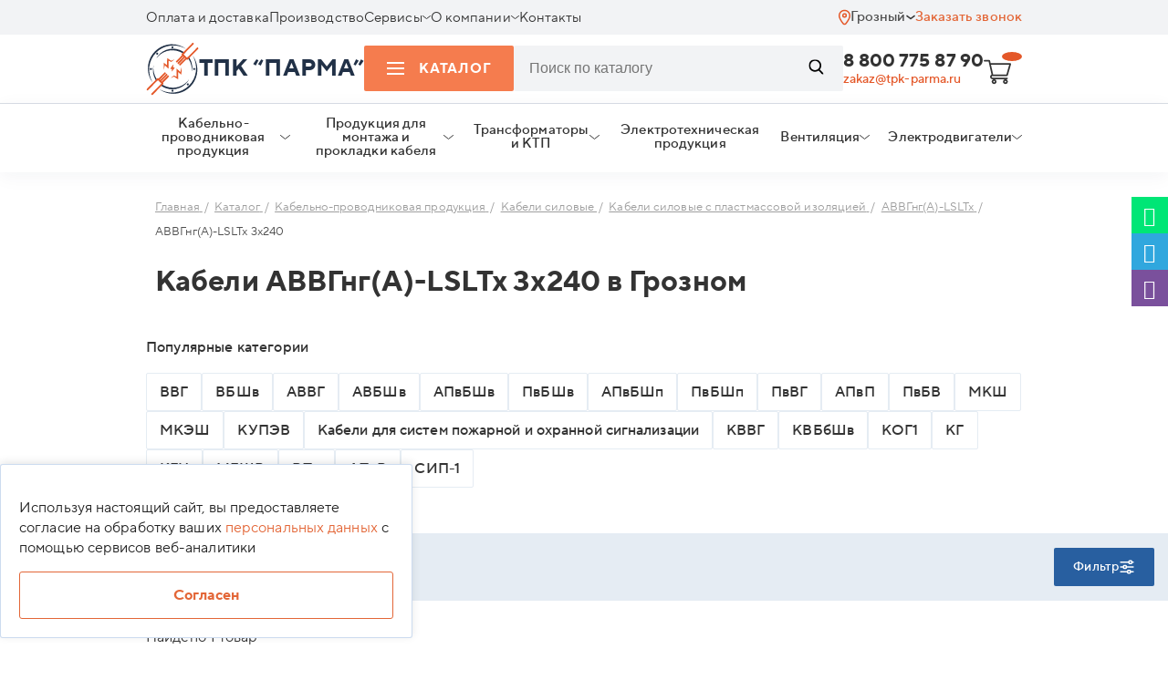

--- FILE ---
content_type: text/html; charset=UTF-8
request_url: https://groznyj.tpk-parma.ru/katalog/avvgng_a_lsltx_3kh240/
body_size: 31452
content:
<!DOCTYPE html>
<html lang="ru">

<head>

		<meta http-equiv="Content-Type" content="text/html; charset=UTF-8" />
		<meta name="robots" content="index, follow" />
	<meta name="description" content="АВВГнг(A)-LSLTx 3х240 заказать в Грозном по оптовой цене напрямую у производителя ТПК Парма. Доставка по Грозном по России, низкие цены, всегда в наличии. Оставьте заявку онлайн." />
	<script data-skip-moving="true">(function(w, d, n) {var cl = "bx-core";var ht = d.documentElement;var htc = ht ? ht.className : undefined;if (htc === undefined || htc.indexOf(cl) !== -1){return;}var ua = n.userAgent;if (/(iPad;)|(iPhone;)/i.test(ua)){cl += " bx-ios";}else if (/Windows/i.test(ua)){cl += ' bx-win';}else if (/Macintosh/i.test(ua)){cl += " bx-mac";}else if (/Linux/i.test(ua) && !/Android/i.test(ua)){cl += " bx-linux";}else if (/Android/i.test(ua)){cl += " bx-android";}cl += (/(ipad|iphone|android|mobile|touch)/i.test(ua) ? " bx-touch" : " bx-no-touch");cl += w.devicePixelRatio && w.devicePixelRatio >= 2? " bx-retina": " bx-no-retina";if (/AppleWebKit/.test(ua)){cl += " bx-chrome";}else if (/Opera/.test(ua)){cl += " bx-opera";}else if (/Firefox/.test(ua)){cl += " bx-firefox";}ht.className = htc ? htc + " " + cl : cl;})(window, document, navigator);</script>


<link href="/bitrix/js/ui/design-tokens/dist/ui.design-tokens.min.css?172849094423463" type="text/css"  rel="stylesheet" />
<link href="/bitrix/js/ui/fonts/opensans/ui.font.opensans.min.css?17284905152320" type="text/css"  rel="stylesheet" />
<link href="/bitrix/js/main/popup/dist/main.popup.bundle.min.css?172849106026589" type="text/css"  rel="stylesheet" />
<link href="/bitrix/cache/css/s1/cable/page_40586cf5b5d8ccfbc7cc85bf0b414c26/page_40586cf5b5d8ccfbc7cc85bf0b414c26_v1.css?176963401846056" type="text/css"  rel="stylesheet" />
<link href="/bitrix/cache/css/s1/cable/template_bbfbd0997a3177e9e86dcdad81feb18b/template_bbfbd0997a3177e9e86dcdad81feb18b_v1.css?1769634018240600" type="text/css"  data-template-style="true" rel="stylesheet" />
	






		<title>АВВГнг(A)-LSLTx 3х240 купить оптом в Грозном по низкой цене | ТПК Парма.</title>
									<meta name="viewport" content="width=device-width">

	
		
		
		
		
		
		
		
	<!-- Google Tag Manager -->
		<!-- End Google Tag Manager -->

	<meta property="og:type" content="website" />
	<meta property="og:title" content="АВВГнг(A)-LSLTx 3х240" />
	<meta property="og:description" content="АВВГнг(A)-LSLTx 3х240 заказать в Грозном по оптовой цене напрямую у производителя ТПК Парма. Доставка по Грозном по России, низкие цены, всегда в наличии. Оставьте заявку онлайн." />
	<meta property="og:site_name" content='Кабель оптом в Москве | ТПК Парма' />
	<meta property="og:url"
		content='https://tpk-parma.ru/katalog/avvgng_a_lsltx_3kh240/' />
	<meta property="og:image" content='https://tpk-parma.ru/local/templates/cable/img/logo.svg' />

	<link rel="canonical" href="https://groznyj.tpk-parma.ru/katalog/avvgng_a_lsltx_3kh240/" />
	<!-- тут -->
	
	<link rel="apple-touch-icon" sizes="180x180" href="/favicon/apple-touch-icon.png?v=4">
	<link rel="icon" type="image/png" sizes="32x32" href="/favicon/favicon-32x32.png?v=4">
	<link rel="icon" type="image/png" sizes="192x192" href="/favicon/android-chrome-192x192.png?v=4">
	<link rel="icon" type="image/png" sizes="16x16" href="/favicon/favicon-16x16.png?v=4">
	<link rel="manifest" href="/favicon/site.webmanifest?v=4">
	<link rel="mask-icon" href="/favicon/safari-pinned-tab.svg?v=4" color="#e36637">
	<link rel="shortcut icon" href="/favicon/favicon.ico?v=4">
	<meta name="msapplication-TileColor" content="#ffffff">
	<meta name="msapplication-TileImage" content="/favicon/mstile-144x144.png?v=4">
	<meta name="msapplication-config" content="/favicon/browserconfig.xml?v=4">
	<meta name="theme-color" content="#ffffff">

</head>

<body data-site_template_path="/local/templates/cable">
	<div class="panel">
			</div>
		<!-- End roistat -->
		<!-- Google Tag Manager (noscript) -->
	<noscript><iframe src="https://www.googletagmanager.com/ns.html?id=GTM-ML8FKWG" height="0" width="0"
			style="display:none;visibility:hidden"></iframe></noscript>
	<!-- End Google Tag Manager (noscript) -->


	<!--'start_frame_cache_W3XK6f'-->

<div class="select-city-wrap" style="display:none">
    <div class="select-city__block">
        <span class="select-city__block__text">Ваш город: </span>
        <span id="sotbit_text_city" class="select-city__block__text-city"></span>
    </div>
	</div>
				
			
	<div class="modal_wr" data-modal='city'>
		<div class="line">
			<div class="cnt">
				<div class="row">
					<div class="modal">
						<div class="modal-head">
							<a class="modal-close">Закрыть</a>
						</div>
						<div class="modal-cnt">
							<div class="modal-cnt-title"><img src="/local/templates/cable/img/location.svg" alt="Иконка локации" loading="lazy">Выберите ваш город</div>
							<div class="modal-cnt-cnt">
								<div class="city-select-items">
																												                                            									   <div
        										 
        										                                                class="city-select-item"
        										data-id-lcn="216"
        										>Москва</div>
                                        																			                                            									   <div
        										 
        										                                                class="city-select-item"
        										data-id-lcn="269"
        										>Санкт-Петербург</div>
                                        																			                                            									   <div
        										 
        										                                                class="city-select-item"
        										data-id-lcn="2157"
        										>Саратов</div>
                                        																			                                            									   <div
        										 
        										                                                class="city-select-item"
        										data-id-lcn="858"
        										>Воронеж</div>
                                        																			                                            									   <div
        										 
        										                                                class="city-select-item"
        										data-id-lcn="1168"
        										>Краснодар</div>
                                        																			                                            									   <div
        										 
        										                                                class="city-select-item"
        										data-id-lcn="1867"
        										>Самара</div>
                                        																			                                            									   <div
        										 
        										                                                class="city-select-item"
        										data-id-lcn="1284"
        										>Ростов-на-Дону</div>
                                        																			                                            									   <div
        										 
        										                                                class="city-select-item"
        										data-id-lcn="2051"
        										>Уфа</div>
                                        																			                                            									   <div
        										 
        										                                                class="city-select-item"
        										data-id-lcn="2216"
        										>Тюмень</div>
                                        																			                                            									   <div
        										 
        										                                                class="city-select-item"
        										data-id-lcn="1594"
        										>Казань</div>
                                        																			                                            									   <div
        										 
        										                                                class="city-select-item"
        										data-id-lcn="1478"
        										>Ставрополь</div>
                                        																			                                            									   <div
        										 
        										                                                class="city-select-item"
        										data-id-lcn="1734"
        										>Нижний новгород</div>
                                        																			                                            									   <div
        										 
        										                                                class="city-select-item"
        										data-id-lcn="1837"
        										>Чебоксары</div>
                                        																			                                            									   <div
        										 
        										                                                class="city-select-item"
        										data-id-lcn="1232"
        										>Волгоград</div>
                                        																			                                            									   <div
        										 
        										                                                class="city-select-item"
        										data-id-lcn="2243"
        										>Екатеринбург</div>
                                        																											</div>
							</div>
							<div class="modal-cnt-title2">Или укажите в поле</div>
							<div class="form-sity-select-wr">
								<form action="jsForm">
									<div class="gr">
										<div class="input-wr">
											<input id="search_city_name" type="text" placeholder="Город" required="" autocomplete="off">
											<input id="search_city_name_id" type="text" required="" 
												style="width:0;height:0;border:none;position:absolute;opacity:0;">
										</div>
										<button type="submit">Выбрать</button>	
									</div>
									<div class="search_city_name_res">
																			</div>
								</form>
							</div>
						</div>
					</div>
				</div>
			</div>
			
		</div>
	</div>
    <!--'end_frame_cache_W3XK6f'-->	<div class="line header header-mobile">
		<div class="cnt">
			<div class="row jc">
				<a class="col header-mobile-menu-call" id="header-mobile-menu-call">
					<span class="burger">
						<span class="burger-item-1"></span>
						<span class="burger-item-2"></span>
						<span class="burger-item-3"></span>
					</span>

				</a>
				<div class="col logo">
					<a class="logo-wrap" href="/">
						<span class="logo-text">ТПК "ПАРМА"</span>
					</a>
					<div class="hintbyscroll row jc">
						<span class="hintbyscroll-menu">Меню</span>
						<a class="tel"
							href="tel:88007758790">
							8 800 775 87 90						</a>
					</div>
				</div>
				<a id="bx_basketFKauiI" class="col basket basket_call bx-basket bx-opener" href="/personal/cart/">
	<!--'start_frame_cache_bx_basketFKauiI'--><img loading="lazy" src="/local/templates/cable/img/basket.svg" alt="Корзина">
<div class="basket-count"></div><!--'end_frame_cache_bx_basketFKauiI'--></a>
				<a class="header-mobile-search-wr-call" id="header-mobile-search-wr-call"></a>

				<div class="col col-100p search-wr" style="">
					<form action="/search/">
						<div class="gr">
							<span class="burger close">
								<span class="burger-item-1"></span>
								<span class="burger-item-2"></span>
								<span class="burger-item-3"></span>
							</span>
							<div class="input-wr">
								<input name="q" required type="text"
									placeholder="Введите тип и сечение, например ВВГ 4х240">
							</div>
							<button type="submit"><img loading="lazy"
									src="/local/templates/cable/img/search-call-white.svg" alt="Звонок"></button>
						</div>
					</form>
				</div>
			</div>
		</div>
	</div>
	<!-- @todo show active убрать -->
	<div class="mobile-menu-block-wr ~~show ~~active" id="mobile-menu-block-wr">
		<div class="mobile-menu-block ~~active">
			<div class="head">
				<div class="close show"></div>
				<div class="back">
					<span></span>
					Назад
				</div>
			</div>
			<div class="cnt" id="mobile-menu-cnt" data-pos='0'>
				<!-- insert here -->
			</div>
		</div>
	</div>
	<div class="line header header-mobile-more">
		<div class="cnt">
			<div class="row jc">
				<div class="col  email-wr">
					<div class="label">Для заявок по почте</div>
					<a class="a-email"
						href="mailto:zakaz@tpk-parma.ru">zakaz@tpk-parma.ru</a>
				</div>
				<div class="col call-wr">
					<a class="tel"
						href="tel:88007758790">
						8 800 775 87 90					</a>
					<a class="a-call-back call-modal" data-modal='order_call'>Заказать звонок</a>
				</div>
				<div class="col city-select-wr">
					<div class="label">Ваш город: Грозный</div>
					<div class="city-select-div-wr">
						<a class="city-select call-modal" data-modal="city"><span
								class="city-select-name-city"></span><span class="aroww-down"></span></a>
						<div class="city-clarify-insert">
						</div>
					</div>
				</div>
			</div>
		</div>
	</div>

	<header>
    <div style="display: none;">
        
	<ul class="level-0" id="desctop-menu-main">
		<li class="catalog-item">
			<a id="header-menu-catalog-opener">
				<span class="burger">
					<span class="burger-item-1"></span>
					<span class="burger-item-2"></span>
					<span class="burger-item-3"></span>
				</span>Каталог<span class="aroww-down" data-test="y"></span>
			</a>
		</li>
		
			
			
				
				
																	<li itemscope itemtype="http://schema.org/SiteNavigationElement">
							<a itemprop="url" href="/payment/" class="">
								<span itemprop="name">Оплата и доставка</span>
							</a>
						</li>
					
				
			
			
		
			
			
				
				
																	<li itemscope itemtype="http://schema.org/SiteNavigationElement">
							<a itemprop="url" href="/proizvodstvo/" class="">
								<span itemprop="name">Производство</span>
							</a>
						</li>
					
				
			
			
		
			
			
														<li itemscope itemtype="http://schema.org/SiteNavigationElement">
						<a itemprop="url" href="/servisy/" class="">
							<span itemprop="name">Сервисы</span>
							<span class="aroww-down"></span>
						</a>
						<div class="ulwr"><ul>
				
			
			
		
			
			
				
				
																	<li itemscope itemtype="http://schema.org/SiteNavigationElement" >
							<a itemprop="url" href="/servisy/decodings/">
								<span itemprop="name">Расшифровка кабеля</span>
							</a>
						</li>
					
				
			
			
		
			
			
				
				
																	<li itemscope itemtype="http://schema.org/SiteNavigationElement" >
							<a itemprop="url" href="/servisy/first-letter/">
								<span itemprop="name">Алфавитный перечень</span>
							</a>
						</li>
					
				
			
			
		
			
			
				
				
																	<li itemscope itemtype="http://schema.org/SiteNavigationElement" >
							<a itemprop="url" href="/servisy/raschet-vesa-kabelya/">
								<span itemprop="name">Расчёт веса кабеля</span>
							</a>
						</li>
					
				
			
			
		
			
			
				
				
																	<li itemscope itemtype="http://schema.org/SiteNavigationElement" >
							<a itemprop="url" href="/servisy/raschet-secheniya-kabelya/">
								<span itemprop="name">Расчёт сечения кабеля</span>
							</a>
						</li>
					
				
			
			
		
										</ul></div></li>			
			
														<li itemscope itemtype="http://schema.org/SiteNavigationElement">
						<a itemprop="url" href="/company/" class="">
							<span itemprop="name">О компании</span>
							<span class="aroww-down"></span>
						</a>
						<div class="ulwr"><ul>
				
			
			
		
			
			
				
				
																	<li itemscope itemtype="http://schema.org/SiteNavigationElement" >
							<a itemprop="url" href="/company/eksport-import/">
								<span itemprop="name">Экспорт-Импорт</span>
							</a>
						</li>
					
				
			
			
		
			
			
				
				
																	<li itemscope itemtype="http://schema.org/SiteNavigationElement" >
							<a itemprop="url" href="/company/news/">
								<span itemprop="name">Новости</span>
							</a>
						</li>
					
				
			
			
		
			
			
				
				
																	<li itemscope itemtype="http://schema.org/SiteNavigationElement" >
							<a itemprop="url" href="/company/sotrudniki/">
								<span itemprop="name">Сотрудники</span>
							</a>
						</li>
					
				
			
			
		
			
			
				
				
																	<li itemscope itemtype="http://schema.org/SiteNavigationElement" >
							<a itemprop="url" href="/company/certificates/">
								<span itemprop="name">Сертификаты</span>
							</a>
						</li>
					
				
			
			
		
			
			
				
				
																	<li itemscope itemtype="http://schema.org/SiteNavigationElement" >
							<a itemprop="url" href="/company/reviews/">
								<span itemprop="name">Отзывы</span>
							</a>
						</li>
					
				
			
			
		
			
			
				
				
																	<li itemscope itemtype="http://schema.org/SiteNavigationElement" >
							<a itemprop="url" href="/company/dokumenty-i-rekvizity/">
								<span itemprop="name">Документы и реквизиты</span>
							</a>
						</li>
					
				
			
			
		
			
			
				
				
																	<li itemscope itemtype="http://schema.org/SiteNavigationElement" >
							<a itemprop="url" href="/company/obekty-nashikh-klientov/">
								<span itemprop="name">Объекты наших клиентов</span>
							</a>
						</li>
					
				
			
			
		
			
			
				
				
																	<li itemscope itemtype="http://schema.org/SiteNavigationElement" >
							<a itemprop="url" href="/company/faq-company/">
								<span itemprop="name">Вопросы по работе компании</span>
							</a>
						</li>
					
				
			
			
		
			
			
				
				
																	<li itemscope itemtype="http://schema.org/SiteNavigationElement" >
							<a itemprop="url" href="/company/fotogalereya/">
								<span itemprop="name">Фотогалерея</span>
							</a>
						</li>
					
				
			
			
		
										</ul></div></li>			
			
				
				
																	<li itemscope itemtype="http://schema.org/SiteNavigationElement">
							<a itemprop="url" href="/kontakty/" class="">
								<span itemprop="name">Контакты</span>
							</a>
						</li>
					
				
			
			
		
			</ul>
        <div id="menu-catalog-wr">
            <ul>
                            <li>
            <a href="/katalog/kabelno-provodnikovaya-produktsiya/">
                                    <img loading="lazy" src="/upload/uf/59d/59d24b697505def155b8a1c8fecfc88c.svg" alt="Кабельно-проводниковая продукция">
                                <span>
                    Кабельно-проводниковая продукция                </span>
            </a>
                            <div class="arrow"></div>
                <ul>
                                            <li>
                                                            <a href="/katalog/kabeli-aabl-aag-aashv/">Кабели алюминиевые с бумажной изоляцией</a>
                                                    </li>
                                            <li>
                                                            <a href="/katalog/kabeli_vysokovoltnye/">Кабели высоковольтные</a>
                                                    </li>
                                            <li>
                                                            <a href="/katalog/kabeli_vysokochastotnye/">Кабели высокочастотные</a>
                                                    </li>
                                            <li>
                                                            <a href="/katalog/kabeli_kontrolnye/">Кабели контрольные</a>
                                                    </li>
                                            <li>
                                                            <a href="/katalog/kabeli-silovye-s-bumazhnoy-izolyatsiey/">Кабели медные с бумажной изоляцией</a>
                                                    </li>
                                            <li>
                                                            <a href="/katalog/kabeli_montazhnye/">Кабели монтажные</a>
                                                    </li>
                                            <li>
                                                            <a href="/katalog/kabeli_svyazi/">Кабели связи</a>
                                                    </li>
                                            <li>
                                                            <a href="/katalog/kabeli_silovye/">Кабели силовые</a>
                                                    </li>
                                            <li>
                                                            <a href="/katalog/kabeli_stantsionnye/">Кабели станционные</a>
                                                    </li>
                                            <li>
                                                            <a href="/katalog/kabeli-telefonnye/">Кабели телефонные</a>
                                                    </li>
                                            <li>
                                                            <a href="/katalog/kabeli_upravleniya/">Кабели управления</a>
                                                    </li>
                                            <li>
                                                            <a href="/katalog/provoda/">Провода</a>
                                                    </li>
                                            <li>
                                                            <a href="/katalog/kabeli-gibkie-dlya-podvizhnykh-mekhanizmov/">Кабели гибкие для подвижных механизмов</a>
                                                    </li>
                                            <li>
                                                            <a href="/katalog/kabeli-dlya-pozharnoy-i-okhrannoy-signalizatsii/">Кабели для систем пожарной и охранной сигнализации</a>
                                                    </li>
                                            <li>
                                                            <a href="/katalog/kabeli-i-shnury-dlya-mikrofonov/">Кабели и шнуры для микрофонов</a>
                                                    </li>
                                            <li>
                                                            <a href="/katalog/kabeli-i-provoda-ustanovochnye/">Кабели и провода установочные</a>
                                                    </li>
                                            <li>
                                                            <a href="/katalog/kabeli-signalno-blokirovochnye/">Кабели сигнально-блокировочные</a>
                                                    </li>
                                            <li>
                                                            <a href="/katalog/kabeli-interfeysnye-dlya-promyshlennoy-avtomatizatsii/">Кабели интерфейсные для промышленной автоматизации</a>
                                                    </li>
                                            <li>
                                                            <a href="/katalog/kabeli-sudovye/">Кабели судовые</a>
                                                    </li>
                                    </ul>
                    </li>
            <li>
            <a href="/katalog/produktsiya-dlya-montazha-i-prokladki-kabelya/">
                                    <img loading="lazy" src="/upload/uf/caf/cafed2e758fed4515ba707d57ecc96a0.svg" alt="Продукция для монтажа и прокладки кабеля">
                                <span>
                    Продукция для монтажа и прокладки кабеля                </span>
            </a>
                            <div class="arrow"></div>
                <ul>
                                            <li>
                                                            <a href="/katalog/mufty/">Муфты</a>
                                                    </li>
                                            <li>
                                                            <a href="/katalog/produktsiya-dkc/">Продукция DKC</a>
                                                    </li>
                                            <li>
                                                            <a href="/katalog/produktsiya-smz/">Продукция СМЗ</a>
                                                    </li>
                                    </ul>
                    </li>
            <li>
            <a href="/katalog/transformatory-i-ktp/">
                                    <img loading="lazy" src="/upload/uf/2ba/2bad626fb3723ac1f457f2581fe78a62.svg" alt="Трансформаторы и КТП">
                                <span>
                    Трансформаторы и КТП                </span>
            </a>
                            <div class="arrow"></div>
                <ul>
                                            <li>
                                                            <a href="/katalog/dvukhstolbovye_podstantsii_ktps/">Двухстолбовые подстанции КТПс</a>
                                                    </li>
                                            <li>
                                                            <a href="/katalog/ktp_kioskovogo_tipa/">КТП киоскового типа</a>
                                                    </li>
                                            <li>
                                                            <a href="/katalog/machtovye_podstantsii_ktpm/">Мачтовые подстанции КТПм</a>
                                                    </li>
                                            <li>
                                                            <a href="/katalog/podstantsiya_mtpzh/">Подстанция МТПЖ</a>
                                                    </li>
                                            <li>
                                                            <a href="/katalog/stolbovye_podstantsii_ktps/">Столбовые подстанции КТПС</a>
                                                    </li>
                                            <li>
                                                            <a href="/katalog/transformatornye_podstantsii_100_kva/">Трансформаторные подстанции 100 кВа</a>
                                                    </li>
                                    </ul>
                    </li>
            <li>
            <a href="/katalog/elektrotekhnicheskaya-produktsiya/">
                                    <img loading="lazy" src="/upload/uf/c3e/c3e4f47e47aae102965ea75b3da9ecc0.svg" alt="Электротехническая продукция">
                                <span>
                    Электротехническая продукция                </span>
            </a>
                            <div class="arrow"></div>
                <ul>
                                            <li>
                                                            <a class="flex-catalog-item" href="/katalog/avtomatika-i-raspredelitelnye-sistemy/">
                                    <img src="/local/templates/cable/img/Transformer.svg" alt="Автоматика и распределительные системы Иконка">
                                    <span>Автоматика и распределительные системы</span>
                                </a>
                                                    </li>
                                    </ul>
                    </li>
                    <li>
                    <a href="/ventilation/">
                        <img loading="lazy" src="/local/templates/cable/img/vent-icon.svg" alt="Вентиляция">
                        <span>
                            Вентиляция
                        </span>
                    </a>
                    <div class="arrow"></div>
                        <ul>
                    <li>
                <a href="/ventilation/avtomatika-dlya-ventilyatsii/">Автоматика для вентиляции</a>
            </li>
                    <li>
                <a href="/ventilation/ventilyatory/">Вентиляторы</a>
            </li>
                    <li>
                <a href="/ventilation/ventilyatsionnye-ustanovki/">Вентиляционные установки</a>
            </li>
                    <li>
                <a href="/ventilation/vsyo-dlya-konditsionerov-i-split-sistem/">Всё для кондиционеров и сплит-систем</a>
            </li>
                    <li>
                <a href="/ventilation/promyshlennye-konditsionery/">Промышленные кондиционеры</a>
            </li>
                    <li>
                <a href="/ventilation/teplo/">Тепло</a>
            </li>
            </ul>
                </li>
                <li>
                    <a href="/elektrodvigateli/">
                        <img loading="lazy" src="/local/templates/cable/img/engines-header-menu.svg" alt="Электродвигатели">
                        <span>Электродвигатели</span>
                    </a>
                    <div class="arrow"></div>
                        <ul>
                    <li>
                <a href="/elektrodvigateli/va/"> Электродвигатели ВА</a>
            </li>
                    <li>
                <a href="/elektrodvigateli/postoyannogo-toka/"> Электродвигатели постоянного тока</a>
            </li>
                    <li>
                <a href="/elektrodvigateli/asinkhronnye/">Асинхронные электродвигатели</a>
            </li>
                    <li>
                <a href="/elektrodvigateli/vzryvozashchishchennye/">Взрывозащищенные электродвигатели</a>
            </li>
                    <li>
                <a href="/elektrodvigateli/kondensatornye/">Конденсаторные электродвигатели</a>
            </li>
                    <li>
                <a href="/elektrodvigateli/kranovye/">Крановые электродвигатели</a>
            </li>
                    <li>
                <a href="/elektrodvigateli/odnofaznye/">Однофазные электродвигатели</a>
            </li>
                    <li>
                <a href="/elektrodvigateli/sinkhronnye/">Синхронные электродвигатели</a>
            </li>
                    <li>
                <a href="/elektrodvigateli/trekhfaznye/">Трехфазные электродвигатели</a>
            </li>
                    <li>
                <a href="/elektrodvigateli/1-1-kvt/">Электродвигатели 1,1 кВт</a>
            </li>
                    <li>
                <a href="/elektrodvigateli/1-5-kvt/">Электродвигатели 1,5 кВт</a>
            </li>
                    <li>
                <a href="/elektrodvigateli/11-kvt/">Электродвигатели 11 кВт</a>
            </li>
                    <li>
                <a href="/elektrodvigateli/2-2-kvt/">Электродвигатели 2,2 кВт</a>
            </li>
                    <li>
                <a href="/elektrodvigateli/30-kvt/">Электродвигатели 30 кВт</a>
            </li>
                    <li>
                <a href="/elektrodvigateli/37-kvt/">Электродвигатели 37 кВт</a>
            </li>
                    <li>
                <a href="/elektrodvigateli/4-kvt/">Электродвигатели 4 кВт</a>
            </li>
                    <li>
                <a href="/elektrodvigateli/4amu/">Электродвигатели 4АМУ</a>
            </li>
                    <li>
                <a href="/elektrodvigateli/4vr/">Электродвигатели 4ВР</a>
            </li>
                    <li>
                <a href="/elektrodvigateli/5-kvt/">Электродвигатели 5 кВт</a>
            </li>
                    <li>
                <a href="/elektrodvigateli/5-5-kvt/">Электродвигатели 5,5 кВт</a>
            </li>
                    <li>
                <a href="/elektrodvigateli/5a/">Электродвигатели 5А</a>
            </li>
                    <li>
                <a href="/elektrodvigateli/5amn/">Электродвигатели 5АМН</a>
            </li>
                    <li>
                <a href="/elektrodvigateli/5amkh/">Электродвигатели 5АМХ</a>
            </li>
                    <li>
                <a href="/elektrodvigateli/5ank/">Электродвигатели 5АНК</a>
            </li>
                    <li>
                <a href="/elektrodvigateli/6a/">Электродвигатели 6А</a>
            </li>
                    <li>
                <a href="/elektrodvigateli/7-5-kvt/">Электродвигатели 7,5 кВт</a>
            </li>
                    <li>
                <a href="/elektrodvigateli/ad/">Электродвигатели AD</a>
            </li>
                    <li>
                <a href="/elektrodvigateli/drive/">Электродвигатели DRIVE</a>
            </li>
                    <li>
                <a href="/elektrodvigateli/esq/">Электродвигатели ESQ</a>
            </li>
                    <li>
                <a href="/elektrodvigateli/m2aa/">Электродвигатели M2AA</a>
            </li>
                    <li>
                <a href="/elektrodvigateli/m3aa/">Электродвигатели M3AA</a>
            </li>
                    <li>
                <a href="/elektrodvigateli/m3bp/">Электродвигатели M3BP</a>
            </li>
                    <li>
                <a href="/elektrodvigateli/mtkf/">Электродвигатели MTKF</a>
            </li>
                    <li>
                <a href="/elektrodvigateli/ra/">Электродвигатели RA</a>
            </li>
                    <li>
                <a href="/elektrodvigateli/w22/">Электродвигатели W22</a>
            </li>
                    <li>
                <a href="/elektrodvigateli/adm/">Электродвигатели АДМ</a>
            </li>
                    <li>
                <a href="/elektrodvigateli/adp/">Электродвигатели АДП</a>
            </li>
                    <li>
                <a href="/elektrodvigateli/ae/">Электродвигатели АЕ</a>
            </li>
                    <li>
                <a href="/elektrodvigateli/aiml/">Электродвигатели АИМЛ</a>
            </li>
                    <li>
                <a href="/elektrodvigateli/aimm/">Электродвигатели АИММ</a>
            </li>
                    <li>
                <a href="/elektrodvigateli/aimur/">Электродвигатели АИМУР</a>
            </li>
                    <li>
                <a href="/elektrodvigateli/air/">Электродвигатели АИР</a>
            </li>
                    <li>
                <a href="/elektrodvigateli/aire/">Электродвигатели АИРЕ</a>
            </li>
                    <li>
                <a href="/elektrodvigateli/airu/">Электродвигатели АИРУ</a>
            </li>
                    <li>
                <a href="/elektrodvigateli/am/">Электродвигатели АМ</a>
            </li>
                    <li>
                <a href="/elektrodvigateli/amu/">Электродвигатели АМУ</a>
            </li>
                    <li>
                <a href="/elektrodvigateli/ao-10/">Электродвигатели АО 10</a>
            </li>
                    <li>
                <a href="/elektrodvigateli/vadm/">Электродвигатели ВАДМ</a>
            </li>
                    <li>
                <a href="/elektrodvigateli/gost/">Электродвигатели ГОСТ</a>
            </li>
                    <li>
                <a href="/elektrodvigateli/dak/">Электродвигатели ДАК</a>
            </li>
                    <li>
                <a href="/elektrodvigateli/dlya-ventilyatsii/">Электродвигатели для вентиляции</a>
            </li>
                    <li>
                <a href="/elektrodvigateli/dlya-kompressora/">Электродвигатели для компрессора</a>
            </li>
                    <li>
                <a href="/elektrodvigateli/dlya-reduktorov/">Электродвигатели для редукторов</a>
            </li>
                    <li>
                <a href="/elektrodvigateli/zakrytye/">Электродвигатели закрытые</a>
            </li>
                    <li>
                <a href="/elektrodvigateli/kge/">Электродвигатели КГЕ</a>
            </li>
                    <li>
                <a href="/elektrodvigateli/kd/">Электродвигатели КД</a>
            </li>
                    <li>
                <a href="/elektrodvigateli/kke/">Электродвигатели ККЕ</a>
            </li>
                    <li>
                <a href="/elektrodvigateli/kp/">Электродвигатели КП</a>
            </li>
                    <li>
                <a href="/elektrodvigateli/ma/">Электродвигатели МА</a>
            </li>
                    <li>
                <a href="/elektrodvigateli/peremennogo-toka/">Электродвигатели переменного тока</a>
            </li>
                    <li>
                <a href="/elektrodvigateli/privodnye/">Электродвигатели приводные</a>
            </li>
                    <li>
                <a href="/elektrodvigateli/promyshlennye/">Электродвигатели промышленные</a>
            </li>
                    <li>
                <a href="/elektrodvigateli/s-puskovoy-obmotkoy/">Электродвигатели с пусковой обмоткой</a>
            </li>
                    <li>
                <a href="/elektrodvigateli/s-tormozom/">Электродвигатели с тормозом</a>
            </li>
                    <li>
                <a href="/elektrodvigateli/1le/">Электродвигатель 1LE</a>
            </li>
                    <li>
                <a href="/elektrodvigateli/mtn/">Электродвигатель МТН</a>
            </li>
            </ul>
                </li>
            </ul>
        </div>
    </div>
    <div class="line header__top-line">
        <div class="cnt">
            <div class="header__top">
                <div class="header__top-menu">
                    
	<div class="header__top-menu-list">
								<div class="header__top-menu-list-item ">
				<div class="header__top-menu-list-item-wrapper">
					<a href="/payment/">Оплата и доставка</a>
									</div>
							</div>
								<div class="header__top-menu-list-item ">
				<div class="header__top-menu-list-item-wrapper">
					<a href="/proizvodstvo/">Производство</a>
									</div>
							</div>
								<div class="header__top-menu-list-item has-children">
				<div class="header__top-menu-list-item-wrapper">
					<a href="/servisy/">Сервисы</a>
											<span class="header__top-menu-list-item-arrow">
							<img src="/local/templates/cable/components/bitrix/menu/header__top/images/header__top-menu-arrow.svg" alt="Стрелка">
						</span>
									</div>
									<div class="header__top-menu-sublist-wrapper">
						<div class="header__top-menu-sublist">
															<div class="header__top-menu-sublist-item">
									<a href="/servisy/decodings/">Расшифровка кабеля</a>
								</div>
															<div class="header__top-menu-sublist-item">
									<a href="/servisy/first-letter/">Алфавитный перечень</a>
								</div>
															<div class="header__top-menu-sublist-item">
									<a href="/servisy/raschet-vesa-kabelya/">Расчёт веса кабеля</a>
								</div>
															<div class="header__top-menu-sublist-item">
									<a href="/servisy/raschet-secheniya-kabelya/">Расчёт сечения кабеля</a>
								</div>
													</div>
					</div>
							</div>
								<div class="header__top-menu-list-item has-children">
				<div class="header__top-menu-list-item-wrapper">
					<a href="/company/">О компании</a>
											<span class="header__top-menu-list-item-arrow">
							<img src="/local/templates/cable/components/bitrix/menu/header__top/images/header__top-menu-arrow.svg" alt="Стрелка">
						</span>
									</div>
									<div class="header__top-menu-sublist-wrapper">
						<div class="header__top-menu-sublist">
															<div class="header__top-menu-sublist-item">
									<a href="/company/eksport-import/">Экспорт-Импорт</a>
								</div>
															<div class="header__top-menu-sublist-item">
									<a href="/company/news/">Новости</a>
								</div>
															<div class="header__top-menu-sublist-item">
									<a href="/company/sotrudniki/">Сотрудники</a>
								</div>
															<div class="header__top-menu-sublist-item">
									<a href="/company/certificates/">Сертификаты</a>
								</div>
															<div class="header__top-menu-sublist-item">
									<a href="/company/reviews/">Отзывы</a>
								</div>
															<div class="header__top-menu-sublist-item">
									<a href="/company/dokumenty-i-rekvizity/">Документы и реквизиты</a>
								</div>
															<div class="header__top-menu-sublist-item">
									<a href="/company/obekty-nashikh-klientov/">Объекты наших клиентов</a>
								</div>
															<div class="header__top-menu-sublist-item">
									<a href="/company/faq-company/">Вопросы по работе компании</a>
								</div>
															<div class="header__top-menu-sublist-item">
									<a href="/company/fotogalereya/">Фотогалерея</a>
								</div>
													</div>
					</div>
							</div>
								<div class="header__top-menu-list-item ">
				<div class="header__top-menu-list-item-wrapper">
					<a href="/kontakty/">Контакты</a>
									</div>
							</div>
			</div>
                </div>
                <div class="header__top-actions">
                    <div class="header__top-city-select call-modal" data-modal="city">
                        <div class="header__top-city-select-icon">
                            <img src="/local/templates/cable/img/Location.svg" alt="Геолокация">
                        </div>
                        <div class="header__top-city-name">Грозный</div>
                        <div class="header__top-city-select-icon">
                            <img src="/local/templates/cable/img/geolocation-arrow.svg" alt="Стрелочка">
                        </div>
                    </div>
                    <a class="header__top-callback call-modal" data-modal="order_call" href="javascript:void(0)">Заказать звонок</a>
                </div>
            </div>
        </div>
    </div>

    <div class="line header__middle-line">
        <div class="cnt">
            <div class="header__middle">
                <a href="/" class="header__middle-logo">
                    <div class="header__middle-logo-image">
                        <img loading="lazy" src="/local/templates/cable/img/logo-parma-desktop-v2.svg" alt='Логотип ООО ТПК "ПАРМА"'>
                    </div>
                    <div class="header__middle-logo-text">ТПК “ПАРМА”</div>
                </a>
                <div class="header__middle-catalog">
                    <div class="header__middle-catalog-btn" id="header-menu-catalog-opener">
                        <span class="header__middle-catalog-btn-burger">
                            <span class="header__middle-catalog-btn-burger-item"></span>
                            <span class="header__middle-catalog-btn-burger-item"></span>
                            <span class="header__middle-catalog-btn-burger-item"></span>
                        </span>
                        <span class="header__middle-catalog-btn-text">Каталог</span>
                    </div>
                    <div class="header__middle-catalog-search">
                        <form action="/search/" class="header__middle-catalog-search-form">
                            <input name="q" required type="text" autocomplete="off" placeholder="Поиск по каталогу">
                            <button type="submit" class="header__middle-catalog-search-icon">
                                <img src="/local/templates/cable/img/search-icon.svg" alt="Поиск">
                            </button>
                        </form>
                    </div>
                </div>
                <div class="header__middle-contacts">
                    <a class="header__middle-contacts-phone" href="tel:88007758790">
                        8 800 775 87 90                    </a>
                    <a class="header__middle-contacts-email" href="mailto:zakaz@tpk-parma.ru">
                        zakaz@tpk-parma.ru                    </a>
                </div>
                <div class="header__middle-basket">
                    <a id="bx_basketT0kNhm" class="col basket basket_call bx-basket bx-opener" href="javascript:void(0)">
	<!--'start_frame_cache_bx_basketT0kNhm'--><img loading="lazy" src="/local/templates/cable/img/basket.svg" alt="Корзина">
<div class="basket-count"></div><!--'end_frame_cache_bx_basketT0kNhm'--></a>
                </div>
            </div>
        </div>
    </div>

    <div class="line header__bottom-line">
        <div class="cnt">
            <div class="header__bottom">
                <div class="header__bottom-menu">
                                                                                                                            <div class="header__bottom-menu-item">
    <div class="header__bottom-menu-item-wrapper">
        <a href="/katalog/kabelno-provodnikovaya-produktsiya/">
            <div class="header__bottom-menu-item-title">
                Кабельно-проводниковая продукция            </div>
        </a>
                    <span class="header__bottom-menu-item-arrow">
                <svg width="11.003906" height="5.001999" stroke="#333333" viewBox="0 0 11.0039 5.002" fill="none" xmlns="http://www.w3.org/2000/svg" xmlns:xlink="http://www.w3.org/1999/xlink">
                    <path id="Vector" d="M10.5 0.5L5.5 4.5L0.5 0.5" stroke-opacity="1.000000" stroke-width="1.000000" stroke-linejoin="round" stroke-linecap="round" />
                </svg>
            </span>
            </div>
            <div class="header__bottom-menu-sub_list-wrapper">
            <div class="cnt">
                <div class="header__bottom-menu-sub_list">
                                            <div class="header__bottom-menu-sub_list-item">
                            <div class="header__bottom-menu-sub_list-item-wrapper">
                                <a href="/katalog/kabeli-aabl-aag-aashv/">
                                    <div class="header__bottom-menu-sub_list-item-title">
                                        Кабели алюминиевые с бумажной изоляцией                                    </div>
                                </a>
                            </div>
                        </div>
                                            <div class="header__bottom-menu-sub_list-item">
                            <div class="header__bottom-menu-sub_list-item-wrapper">
                                <a href="/katalog/kabeli_vysokovoltnye/">
                                    <div class="header__bottom-menu-sub_list-item-title">
                                        Кабели высоковольтные                                    </div>
                                </a>
                            </div>
                        </div>
                                            <div class="header__bottom-menu-sub_list-item">
                            <div class="header__bottom-menu-sub_list-item-wrapper">
                                <a href="/katalog/kabeli_vysokochastotnye/">
                                    <div class="header__bottom-menu-sub_list-item-title">
                                        Кабели высокочастотные                                    </div>
                                </a>
                            </div>
                        </div>
                                            <div class="header__bottom-menu-sub_list-item">
                            <div class="header__bottom-menu-sub_list-item-wrapper">
                                <a href="/katalog/kabeli_kontrolnye/">
                                    <div class="header__bottom-menu-sub_list-item-title">
                                        Кабели контрольные                                    </div>
                                </a>
                            </div>
                        </div>
                                            <div class="header__bottom-menu-sub_list-item">
                            <div class="header__bottom-menu-sub_list-item-wrapper">
                                <a href="/katalog/kabeli-silovye-s-bumazhnoy-izolyatsiey/">
                                    <div class="header__bottom-menu-sub_list-item-title">
                                        Кабели медные с бумажной изоляцией                                    </div>
                                </a>
                            </div>
                        </div>
                                            <div class="header__bottom-menu-sub_list-item">
                            <div class="header__bottom-menu-sub_list-item-wrapper">
                                <a href="/katalog/kabeli_montazhnye/">
                                    <div class="header__bottom-menu-sub_list-item-title">
                                        Кабели монтажные                                    </div>
                                </a>
                            </div>
                        </div>
                                            <div class="header__bottom-menu-sub_list-item">
                            <div class="header__bottom-menu-sub_list-item-wrapper">
                                <a href="/katalog/kabeli_svyazi/">
                                    <div class="header__bottom-menu-sub_list-item-title">
                                        Кабели связи                                    </div>
                                </a>
                            </div>
                        </div>
                                            <div class="header__bottom-menu-sub_list-item">
                            <div class="header__bottom-menu-sub_list-item-wrapper">
                                <a href="/katalog/kabeli_silovye/">
                                    <div class="header__bottom-menu-sub_list-item-title">
                                        Кабели силовые                                    </div>
                                </a>
                            </div>
                        </div>
                                            <div class="header__bottom-menu-sub_list-item">
                            <div class="header__bottom-menu-sub_list-item-wrapper">
                                <a href="/katalog/kabeli_stantsionnye/">
                                    <div class="header__bottom-menu-sub_list-item-title">
                                        Кабели станционные                                    </div>
                                </a>
                            </div>
                        </div>
                                            <div class="header__bottom-menu-sub_list-item">
                            <div class="header__bottom-menu-sub_list-item-wrapper">
                                <a href="/katalog/kabeli-telefonnye/">
                                    <div class="header__bottom-menu-sub_list-item-title">
                                        Кабели телефонные                                    </div>
                                </a>
                            </div>
                        </div>
                                            <div class="header__bottom-menu-sub_list-item">
                            <div class="header__bottom-menu-sub_list-item-wrapper">
                                <a href="/katalog/kabeli_upravleniya/">
                                    <div class="header__bottom-menu-sub_list-item-title">
                                        Кабели управления                                    </div>
                                </a>
                            </div>
                        </div>
                                            <div class="header__bottom-menu-sub_list-item">
                            <div class="header__bottom-menu-sub_list-item-wrapper">
                                <a href="/katalog/provoda/">
                                    <div class="header__bottom-menu-sub_list-item-title">
                                        Провода                                    </div>
                                </a>
                            </div>
                        </div>
                                            <div class="header__bottom-menu-sub_list-item">
                            <div class="header__bottom-menu-sub_list-item-wrapper">
                                <a href="/katalog/kabeli-gibkie-dlya-podvizhnykh-mekhanizmov/">
                                    <div class="header__bottom-menu-sub_list-item-title">
                                        Кабели гибкие для подвижных механизмов                                    </div>
                                </a>
                            </div>
                        </div>
                                            <div class="header__bottom-menu-sub_list-item">
                            <div class="header__bottom-menu-sub_list-item-wrapper">
                                <a href="/katalog/kabeli-dlya-pozharnoy-i-okhrannoy-signalizatsii/">
                                    <div class="header__bottom-menu-sub_list-item-title">
                                        Кабели для систем пожарной и охранной сигнализации                                    </div>
                                </a>
                            </div>
                        </div>
                                            <div class="header__bottom-menu-sub_list-item">
                            <div class="header__bottom-menu-sub_list-item-wrapper">
                                <a href="/katalog/kabeli-i-shnury-dlya-mikrofonov/">
                                    <div class="header__bottom-menu-sub_list-item-title">
                                        Кабели и шнуры для микрофонов                                    </div>
                                </a>
                            </div>
                        </div>
                                            <div class="header__bottom-menu-sub_list-item">
                            <div class="header__bottom-menu-sub_list-item-wrapper">
                                <a href="/katalog/kabeli-i-provoda-ustanovochnye/">
                                    <div class="header__bottom-menu-sub_list-item-title">
                                        Кабели и провода установочные                                    </div>
                                </a>
                            </div>
                        </div>
                                            <div class="header__bottom-menu-sub_list-item">
                            <div class="header__bottom-menu-sub_list-item-wrapper">
                                <a href="/katalog/kabeli-signalno-blokirovochnye/">
                                    <div class="header__bottom-menu-sub_list-item-title">
                                        Кабели сигнально-блокировочные                                    </div>
                                </a>
                            </div>
                        </div>
                                            <div class="header__bottom-menu-sub_list-item">
                            <div class="header__bottom-menu-sub_list-item-wrapper">
                                <a href="/katalog/kabeli-interfeysnye-dlya-promyshlennoy-avtomatizatsii/">
                                    <div class="header__bottom-menu-sub_list-item-title">
                                        Кабели интерфейсные для промышленной автоматизации                                    </div>
                                </a>
                            </div>
                        </div>
                                            <div class="header__bottom-menu-sub_list-item">
                            <div class="header__bottom-menu-sub_list-item-wrapper">
                                <a href="/katalog/kabeli-sudovye/">
                                    <div class="header__bottom-menu-sub_list-item-title">
                                        Кабели судовые                                    </div>
                                </a>
                            </div>
                        </div>
                                    </div>
            </div>
        </div>
    </div>                                                                                <div class="header__bottom-menu-item">
    <div class="header__bottom-menu-item-wrapper">
        <a href="/katalog/produktsiya-dlya-montazha-i-prokladki-kabelya/">
            <div class="header__bottom-menu-item-title">
                Продукция для монтажа и прокладки кабеля            </div>
        </a>
                    <span class="header__bottom-menu-item-arrow">
                <svg width="11.003906" height="5.001999" stroke="#333333" viewBox="0 0 11.0039 5.002" fill="none" xmlns="http://www.w3.org/2000/svg" xmlns:xlink="http://www.w3.org/1999/xlink">
                    <path id="Vector" d="M10.5 0.5L5.5 4.5L0.5 0.5" stroke-opacity="1.000000" stroke-width="1.000000" stroke-linejoin="round" stroke-linecap="round" />
                </svg>
            </span>
            </div>
            <div class="header__bottom-menu-sub_list-wrapper">
            <div class="cnt">
                <div class="header__bottom-menu-sub_list">
                                            <div class="header__bottom-menu-sub_list-item">
                            <div class="header__bottom-menu-sub_list-item-wrapper">
                                <a href="/katalog/mufty/">
                                    <div class="header__bottom-menu-sub_list-item-title">
                                        Муфты                                    </div>
                                </a>
                            </div>
                        </div>
                                            <div class="header__bottom-menu-sub_list-item">
                            <div class="header__bottom-menu-sub_list-item-wrapper">
                                <a href="/katalog/produktsiya-dkc/">
                                    <div class="header__bottom-menu-sub_list-item-title">
                                        Продукция DKC                                    </div>
                                </a>
                            </div>
                        </div>
                                            <div class="header__bottom-menu-sub_list-item">
                            <div class="header__bottom-menu-sub_list-item-wrapper">
                                <a href="/katalog/produktsiya-smz/">
                                    <div class="header__bottom-menu-sub_list-item-title">
                                        Продукция СМЗ                                    </div>
                                </a>
                            </div>
                        </div>
                                    </div>
            </div>
        </div>
    </div>                                                                                <div class="header__bottom-menu-item">
    <div class="header__bottom-menu-item-wrapper">
        <a href="/katalog/transformatory-i-ktp/">
            <div class="header__bottom-menu-item-title">
                Трансформаторы и КТП            </div>
        </a>
                    <span class="header__bottom-menu-item-arrow">
                <svg width="11.003906" height="5.001999" stroke="#333333" viewBox="0 0 11.0039 5.002" fill="none" xmlns="http://www.w3.org/2000/svg" xmlns:xlink="http://www.w3.org/1999/xlink">
                    <path id="Vector" d="M10.5 0.5L5.5 4.5L0.5 0.5" stroke-opacity="1.000000" stroke-width="1.000000" stroke-linejoin="round" stroke-linecap="round" />
                </svg>
            </span>
            </div>
            <div class="header__bottom-menu-sub_list-wrapper">
            <div class="cnt">
                <div class="header__bottom-menu-sub_list">
                                            <div class="header__bottom-menu-sub_list-item">
                            <div class="header__bottom-menu-sub_list-item-wrapper">
                                <a href="/katalog/dvukhstolbovye_podstantsii_ktps/">
                                    <div class="header__bottom-menu-sub_list-item-title">
                                        Двухстолбовые подстанции КТПс                                    </div>
                                </a>
                            </div>
                        </div>
                                            <div class="header__bottom-menu-sub_list-item">
                            <div class="header__bottom-menu-sub_list-item-wrapper">
                                <a href="/katalog/ktp_kioskovogo_tipa/">
                                    <div class="header__bottom-menu-sub_list-item-title">
                                        КТП киоскового типа                                    </div>
                                </a>
                            </div>
                        </div>
                                            <div class="header__bottom-menu-sub_list-item">
                            <div class="header__bottom-menu-sub_list-item-wrapper">
                                <a href="/katalog/machtovye_podstantsii_ktpm/">
                                    <div class="header__bottom-menu-sub_list-item-title">
                                        Мачтовые подстанции КТПм                                    </div>
                                </a>
                            </div>
                        </div>
                                            <div class="header__bottom-menu-sub_list-item">
                            <div class="header__bottom-menu-sub_list-item-wrapper">
                                <a href="/katalog/podstantsiya_mtpzh/">
                                    <div class="header__bottom-menu-sub_list-item-title">
                                        Подстанция МТПЖ                                    </div>
                                </a>
                            </div>
                        </div>
                                            <div class="header__bottom-menu-sub_list-item">
                            <div class="header__bottom-menu-sub_list-item-wrapper">
                                <a href="/katalog/stolbovye_podstantsii_ktps/">
                                    <div class="header__bottom-menu-sub_list-item-title">
                                        Столбовые подстанции КТПС                                    </div>
                                </a>
                            </div>
                        </div>
                                            <div class="header__bottom-menu-sub_list-item">
                            <div class="header__bottom-menu-sub_list-item-wrapper">
                                <a href="/katalog/transformatornye_podstantsii_100_kva/">
                                    <div class="header__bottom-menu-sub_list-item-title">
                                        Трансформаторные подстанции 100 кВа                                    </div>
                                </a>
                            </div>
                        </div>
                                    </div>
            </div>
        </div>
    </div>                                                                                <div class="header__bottom-menu-item">
    <div class="header__bottom-menu-item-wrapper">
        <a href="/katalog/elektrotekhnicheskaya-produktsiya/">
            <div class="header__bottom-menu-item-title">
                Электротехническая продукция            </div>
        </a>
            </div>
    </div>                                                                                <div class="header__bottom-menu-item">
    <div class="header__bottom-menu-item-wrapper">
        <a href="/ventilation/">
            <div class="header__bottom-menu-item-title">
                Вентиляция            </div>
        </a>
                    <span class="header__bottom-menu-item-arrow">
                <svg width="11.003906" height="5.001999" stroke="#333333" viewBox="0 0 11.0039 5.002" fill="none" xmlns="http://www.w3.org/2000/svg" xmlns:xlink="http://www.w3.org/1999/xlink">
                    <path id="Vector" d="M10.5 0.5L5.5 4.5L0.5 0.5" stroke-opacity="1.000000" stroke-width="1.000000" stroke-linejoin="round" stroke-linecap="round" />
                </svg>
            </span>
            </div>
            <div class="header__bottom-menu-sub_list-wrapper">
            <div class="cnt">
                <div class="header__bottom-menu-sub_list">
                                            <div class="header__bottom-menu-sub_list-item">
                            <div class="header__bottom-menu-sub_list-item-wrapper">
                                <a href="/ventilation/avtomatika-dlya-ventilyatsii/">
                                    <div class="header__bottom-menu-sub_list-item-title">
                                        Автоматика для вентиляции                                    </div>
                                </a>
                            </div>
                        </div>
                                            <div class="header__bottom-menu-sub_list-item">
                            <div class="header__bottom-menu-sub_list-item-wrapper">
                                <a href="/ventilation/ventilyatory/">
                                    <div class="header__bottom-menu-sub_list-item-title">
                                        Вентиляторы                                    </div>
                                </a>
                            </div>
                        </div>
                                            <div class="header__bottom-menu-sub_list-item">
                            <div class="header__bottom-menu-sub_list-item-wrapper">
                                <a href="/ventilation/ventilyatsionnye-ustanovki/">
                                    <div class="header__bottom-menu-sub_list-item-title">
                                        Вентиляционные установки                                    </div>
                                </a>
                            </div>
                        </div>
                                            <div class="header__bottom-menu-sub_list-item">
                            <div class="header__bottom-menu-sub_list-item-wrapper">
                                <a href="/ventilation/vsyo-dlya-konditsionerov-i-split-sistem/">
                                    <div class="header__bottom-menu-sub_list-item-title">
                                        Всё для кондиционеров и сплит-систем                                    </div>
                                </a>
                            </div>
                        </div>
                                            <div class="header__bottom-menu-sub_list-item">
                            <div class="header__bottom-menu-sub_list-item-wrapper">
                                <a href="/ventilation/promyshlennye-konditsionery/">
                                    <div class="header__bottom-menu-sub_list-item-title">
                                        Промышленные кондиционеры                                    </div>
                                </a>
                            </div>
                        </div>
                                            <div class="header__bottom-menu-sub_list-item">
                            <div class="header__bottom-menu-sub_list-item-wrapper">
                                <a href="/ventilation/teplo/">
                                    <div class="header__bottom-menu-sub_list-item-title">
                                        Тепло                                    </div>
                                </a>
                            </div>
                        </div>
                                    </div>
            </div>
        </div>
    </div>                                                                                <div class="header__bottom-menu-item">
    <div class="header__bottom-menu-item-wrapper">
        <a href="/elektrodvigateli/">
            <div class="header__bottom-menu-item-title">
                Электродвигатели            </div>
        </a>
                    <span class="header__bottom-menu-item-arrow">
                <svg width="11.003906" height="5.001999" stroke="#333333" viewBox="0 0 11.0039 5.002" fill="none" xmlns="http://www.w3.org/2000/svg" xmlns:xlink="http://www.w3.org/1999/xlink">
                    <path id="Vector" d="M10.5 0.5L5.5 4.5L0.5 0.5" stroke-opacity="1.000000" stroke-width="1.000000" stroke-linejoin="round" stroke-linecap="round" />
                </svg>
            </span>
            </div>
            <div class="header__bottom-menu-sub_list-wrapper">
            <div class="cnt">
                <div class="header__bottom-menu-sub_list">
                                            <div class="header__bottom-menu-sub_list-item">
                            <div class="header__bottom-menu-sub_list-item-wrapper">
                                <a href="/elektrodvigateli/va/">
                                    <div class="header__bottom-menu-sub_list-item-title">
                                         Электродвигатели ВА                                    </div>
                                </a>
                            </div>
                        </div>
                                            <div class="header__bottom-menu-sub_list-item">
                            <div class="header__bottom-menu-sub_list-item-wrapper">
                                <a href="/elektrodvigateli/postoyannogo-toka/">
                                    <div class="header__bottom-menu-sub_list-item-title">
                                         Электродвигатели постоянного тока                                    </div>
                                </a>
                            </div>
                        </div>
                                            <div class="header__bottom-menu-sub_list-item">
                            <div class="header__bottom-menu-sub_list-item-wrapper">
                                <a href="/elektrodvigateli/asinkhronnye/">
                                    <div class="header__bottom-menu-sub_list-item-title">
                                        Асинхронные электродвигатели                                    </div>
                                </a>
                            </div>
                        </div>
                                            <div class="header__bottom-menu-sub_list-item">
                            <div class="header__bottom-menu-sub_list-item-wrapper">
                                <a href="/elektrodvigateli/vzryvozashchishchennye/">
                                    <div class="header__bottom-menu-sub_list-item-title">
                                        Взрывозащищенные электродвигатели                                    </div>
                                </a>
                            </div>
                        </div>
                                            <div class="header__bottom-menu-sub_list-item">
                            <div class="header__bottom-menu-sub_list-item-wrapper">
                                <a href="/elektrodvigateli/kondensatornye/">
                                    <div class="header__bottom-menu-sub_list-item-title">
                                        Конденсаторные электродвигатели                                    </div>
                                </a>
                            </div>
                        </div>
                                            <div class="header__bottom-menu-sub_list-item">
                            <div class="header__bottom-menu-sub_list-item-wrapper">
                                <a href="/elektrodvigateli/kranovye/">
                                    <div class="header__bottom-menu-sub_list-item-title">
                                        Крановые электродвигатели                                    </div>
                                </a>
                            </div>
                        </div>
                                            <div class="header__bottom-menu-sub_list-item">
                            <div class="header__bottom-menu-sub_list-item-wrapper">
                                <a href="/elektrodvigateli/odnofaznye/">
                                    <div class="header__bottom-menu-sub_list-item-title">
                                        Однофазные электродвигатели                                    </div>
                                </a>
                            </div>
                        </div>
                                            <div class="header__bottom-menu-sub_list-item">
                            <div class="header__bottom-menu-sub_list-item-wrapper">
                                <a href="/elektrodvigateli/sinkhronnye/">
                                    <div class="header__bottom-menu-sub_list-item-title">
                                        Синхронные электродвигатели                                    </div>
                                </a>
                            </div>
                        </div>
                                            <div class="header__bottom-menu-sub_list-item">
                            <div class="header__bottom-menu-sub_list-item-wrapper">
                                <a href="/elektrodvigateli/trekhfaznye/">
                                    <div class="header__bottom-menu-sub_list-item-title">
                                        Трехфазные электродвигатели                                    </div>
                                </a>
                            </div>
                        </div>
                                            <div class="header__bottom-menu-sub_list-item">
                            <div class="header__bottom-menu-sub_list-item-wrapper">
                                <a href="/elektrodvigateli/1-1-kvt/">
                                    <div class="header__bottom-menu-sub_list-item-title">
                                        Электродвигатели 1,1 кВт                                    </div>
                                </a>
                            </div>
                        </div>
                                            <div class="header__bottom-menu-sub_list-item">
                            <div class="header__bottom-menu-sub_list-item-wrapper">
                                <a href="/elektrodvigateli/1-5-kvt/">
                                    <div class="header__bottom-menu-sub_list-item-title">
                                        Электродвигатели 1,5 кВт                                    </div>
                                </a>
                            </div>
                        </div>
                                            <div class="header__bottom-menu-sub_list-item">
                            <div class="header__bottom-menu-sub_list-item-wrapper">
                                <a href="/elektrodvigateli/11-kvt/">
                                    <div class="header__bottom-menu-sub_list-item-title">
                                        Электродвигатели 11 кВт                                    </div>
                                </a>
                            </div>
                        </div>
                                            <div class="header__bottom-menu-sub_list-item">
                            <div class="header__bottom-menu-sub_list-item-wrapper">
                                <a href="/elektrodvigateli/2-2-kvt/">
                                    <div class="header__bottom-menu-sub_list-item-title">
                                        Электродвигатели 2,2 кВт                                    </div>
                                </a>
                            </div>
                        </div>
                                            <div class="header__bottom-menu-sub_list-item">
                            <div class="header__bottom-menu-sub_list-item-wrapper">
                                <a href="/elektrodvigateli/30-kvt/">
                                    <div class="header__bottom-menu-sub_list-item-title">
                                        Электродвигатели 30 кВт                                    </div>
                                </a>
                            </div>
                        </div>
                                            <div class="header__bottom-menu-sub_list-item">
                            <div class="header__bottom-menu-sub_list-item-wrapper">
                                <a href="/elektrodvigateli/37-kvt/">
                                    <div class="header__bottom-menu-sub_list-item-title">
                                        Электродвигатели 37 кВт                                    </div>
                                </a>
                            </div>
                        </div>
                                            <div class="header__bottom-menu-sub_list-item">
                            <div class="header__bottom-menu-sub_list-item-wrapper">
                                <a href="/elektrodvigateli/4-kvt/">
                                    <div class="header__bottom-menu-sub_list-item-title">
                                        Электродвигатели 4 кВт                                    </div>
                                </a>
                            </div>
                        </div>
                                            <div class="header__bottom-menu-sub_list-item">
                            <div class="header__bottom-menu-sub_list-item-wrapper">
                                <a href="/elektrodvigateli/4amu/">
                                    <div class="header__bottom-menu-sub_list-item-title">
                                        Электродвигатели 4АМУ                                    </div>
                                </a>
                            </div>
                        </div>
                                            <div class="header__bottom-menu-sub_list-item">
                            <div class="header__bottom-menu-sub_list-item-wrapper">
                                <a href="/elektrodvigateli/4vr/">
                                    <div class="header__bottom-menu-sub_list-item-title">
                                        Электродвигатели 4ВР                                    </div>
                                </a>
                            </div>
                        </div>
                                            <div class="header__bottom-menu-sub_list-item">
                            <div class="header__bottom-menu-sub_list-item-wrapper">
                                <a href="/elektrodvigateli/5-kvt/">
                                    <div class="header__bottom-menu-sub_list-item-title">
                                        Электродвигатели 5 кВт                                    </div>
                                </a>
                            </div>
                        </div>
                                            <div class="header__bottom-menu-sub_list-item">
                            <div class="header__bottom-menu-sub_list-item-wrapper">
                                <a href="/elektrodvigateli/5-5-kvt/">
                                    <div class="header__bottom-menu-sub_list-item-title">
                                        Электродвигатели 5,5 кВт                                    </div>
                                </a>
                            </div>
                        </div>
                                            <div class="header__bottom-menu-sub_list-item">
                            <div class="header__bottom-menu-sub_list-item-wrapper">
                                <a href="/elektrodvigateli/5a/">
                                    <div class="header__bottom-menu-sub_list-item-title">
                                        Электродвигатели 5А                                    </div>
                                </a>
                            </div>
                        </div>
                                            <div class="header__bottom-menu-sub_list-item">
                            <div class="header__bottom-menu-sub_list-item-wrapper">
                                <a href="/elektrodvigateli/5amn/">
                                    <div class="header__bottom-menu-sub_list-item-title">
                                        Электродвигатели 5АМН                                    </div>
                                </a>
                            </div>
                        </div>
                                            <div class="header__bottom-menu-sub_list-item">
                            <div class="header__bottom-menu-sub_list-item-wrapper">
                                <a href="/elektrodvigateli/5amkh/">
                                    <div class="header__bottom-menu-sub_list-item-title">
                                        Электродвигатели 5АМХ                                    </div>
                                </a>
                            </div>
                        </div>
                                            <div class="header__bottom-menu-sub_list-item">
                            <div class="header__bottom-menu-sub_list-item-wrapper">
                                <a href="/elektrodvigateli/5ank/">
                                    <div class="header__bottom-menu-sub_list-item-title">
                                        Электродвигатели 5АНК                                    </div>
                                </a>
                            </div>
                        </div>
                                            <div class="header__bottom-menu-sub_list-item">
                            <div class="header__bottom-menu-sub_list-item-wrapper">
                                <a href="/elektrodvigateli/6a/">
                                    <div class="header__bottom-menu-sub_list-item-title">
                                        Электродвигатели 6А                                    </div>
                                </a>
                            </div>
                        </div>
                                            <div class="header__bottom-menu-sub_list-item">
                            <div class="header__bottom-menu-sub_list-item-wrapper">
                                <a href="/elektrodvigateli/7-5-kvt/">
                                    <div class="header__bottom-menu-sub_list-item-title">
                                        Электродвигатели 7,5 кВт                                    </div>
                                </a>
                            </div>
                        </div>
                                            <div class="header__bottom-menu-sub_list-item">
                            <div class="header__bottom-menu-sub_list-item-wrapper">
                                <a href="/elektrodvigateli/ad/">
                                    <div class="header__bottom-menu-sub_list-item-title">
                                        Электродвигатели AD                                    </div>
                                </a>
                            </div>
                        </div>
                                            <div class="header__bottom-menu-sub_list-item">
                            <div class="header__bottom-menu-sub_list-item-wrapper">
                                <a href="/elektrodvigateli/drive/">
                                    <div class="header__bottom-menu-sub_list-item-title">
                                        Электродвигатели DRIVE                                    </div>
                                </a>
                            </div>
                        </div>
                                            <div class="header__bottom-menu-sub_list-item">
                            <div class="header__bottom-menu-sub_list-item-wrapper">
                                <a href="/elektrodvigateli/esq/">
                                    <div class="header__bottom-menu-sub_list-item-title">
                                        Электродвигатели ESQ                                    </div>
                                </a>
                            </div>
                        </div>
                                            <div class="header__bottom-menu-sub_list-item">
                            <div class="header__bottom-menu-sub_list-item-wrapper">
                                <a href="/elektrodvigateli/m2aa/">
                                    <div class="header__bottom-menu-sub_list-item-title">
                                        Электродвигатели M2AA                                    </div>
                                </a>
                            </div>
                        </div>
                                            <div class="header__bottom-menu-sub_list-item">
                            <div class="header__bottom-menu-sub_list-item-wrapper">
                                <a href="/elektrodvigateli/m3aa/">
                                    <div class="header__bottom-menu-sub_list-item-title">
                                        Электродвигатели M3AA                                    </div>
                                </a>
                            </div>
                        </div>
                                            <div class="header__bottom-menu-sub_list-item">
                            <div class="header__bottom-menu-sub_list-item-wrapper">
                                <a href="/elektrodvigateli/m3bp/">
                                    <div class="header__bottom-menu-sub_list-item-title">
                                        Электродвигатели M3BP                                    </div>
                                </a>
                            </div>
                        </div>
                                            <div class="header__bottom-menu-sub_list-item">
                            <div class="header__bottom-menu-sub_list-item-wrapper">
                                <a href="/elektrodvigateli/mtkf/">
                                    <div class="header__bottom-menu-sub_list-item-title">
                                        Электродвигатели MTKF                                    </div>
                                </a>
                            </div>
                        </div>
                                            <div class="header__bottom-menu-sub_list-item">
                            <div class="header__bottom-menu-sub_list-item-wrapper">
                                <a href="/elektrodvigateli/ra/">
                                    <div class="header__bottom-menu-sub_list-item-title">
                                        Электродвигатели RA                                    </div>
                                </a>
                            </div>
                        </div>
                                            <div class="header__bottom-menu-sub_list-item">
                            <div class="header__bottom-menu-sub_list-item-wrapper">
                                <a href="/elektrodvigateli/w22/">
                                    <div class="header__bottom-menu-sub_list-item-title">
                                        Электродвигатели W22                                    </div>
                                </a>
                            </div>
                        </div>
                                            <div class="header__bottom-menu-sub_list-item">
                            <div class="header__bottom-menu-sub_list-item-wrapper">
                                <a href="/elektrodvigateli/adm/">
                                    <div class="header__bottom-menu-sub_list-item-title">
                                        Электродвигатели АДМ                                    </div>
                                </a>
                            </div>
                        </div>
                                            <div class="header__bottom-menu-sub_list-item">
                            <div class="header__bottom-menu-sub_list-item-wrapper">
                                <a href="/elektrodvigateli/adp/">
                                    <div class="header__bottom-menu-sub_list-item-title">
                                        Электродвигатели АДП                                    </div>
                                </a>
                            </div>
                        </div>
                                            <div class="header__bottom-menu-sub_list-item">
                            <div class="header__bottom-menu-sub_list-item-wrapper">
                                <a href="/elektrodvigateli/ae/">
                                    <div class="header__bottom-menu-sub_list-item-title">
                                        Электродвигатели АЕ                                    </div>
                                </a>
                            </div>
                        </div>
                                            <div class="header__bottom-menu-sub_list-item">
                            <div class="header__bottom-menu-sub_list-item-wrapper">
                                <a href="/elektrodvigateli/aiml/">
                                    <div class="header__bottom-menu-sub_list-item-title">
                                        Электродвигатели АИМЛ                                    </div>
                                </a>
                            </div>
                        </div>
                                            <div class="header__bottom-menu-sub_list-item">
                            <div class="header__bottom-menu-sub_list-item-wrapper">
                                <a href="/elektrodvigateli/aimm/">
                                    <div class="header__bottom-menu-sub_list-item-title">
                                        Электродвигатели АИММ                                    </div>
                                </a>
                            </div>
                        </div>
                                            <div class="header__bottom-menu-sub_list-item">
                            <div class="header__bottom-menu-sub_list-item-wrapper">
                                <a href="/elektrodvigateli/aimur/">
                                    <div class="header__bottom-menu-sub_list-item-title">
                                        Электродвигатели АИМУР                                    </div>
                                </a>
                            </div>
                        </div>
                                            <div class="header__bottom-menu-sub_list-item">
                            <div class="header__bottom-menu-sub_list-item-wrapper">
                                <a href="/elektrodvigateli/air/">
                                    <div class="header__bottom-menu-sub_list-item-title">
                                        Электродвигатели АИР                                    </div>
                                </a>
                            </div>
                        </div>
                                            <div class="header__bottom-menu-sub_list-item">
                            <div class="header__bottom-menu-sub_list-item-wrapper">
                                <a href="/elektrodvigateli/aire/">
                                    <div class="header__bottom-menu-sub_list-item-title">
                                        Электродвигатели АИРЕ                                    </div>
                                </a>
                            </div>
                        </div>
                                            <div class="header__bottom-menu-sub_list-item">
                            <div class="header__bottom-menu-sub_list-item-wrapper">
                                <a href="/elektrodvigateli/airu/">
                                    <div class="header__bottom-menu-sub_list-item-title">
                                        Электродвигатели АИРУ                                    </div>
                                </a>
                            </div>
                        </div>
                                            <div class="header__bottom-menu-sub_list-item">
                            <div class="header__bottom-menu-sub_list-item-wrapper">
                                <a href="/elektrodvigateli/am/">
                                    <div class="header__bottom-menu-sub_list-item-title">
                                        Электродвигатели АМ                                    </div>
                                </a>
                            </div>
                        </div>
                                            <div class="header__bottom-menu-sub_list-item">
                            <div class="header__bottom-menu-sub_list-item-wrapper">
                                <a href="/elektrodvigateli/amu/">
                                    <div class="header__bottom-menu-sub_list-item-title">
                                        Электродвигатели АМУ                                    </div>
                                </a>
                            </div>
                        </div>
                                            <div class="header__bottom-menu-sub_list-item">
                            <div class="header__bottom-menu-sub_list-item-wrapper">
                                <a href="/elektrodvigateli/ao-10/">
                                    <div class="header__bottom-menu-sub_list-item-title">
                                        Электродвигатели АО 10                                    </div>
                                </a>
                            </div>
                        </div>
                                            <div class="header__bottom-menu-sub_list-item">
                            <div class="header__bottom-menu-sub_list-item-wrapper">
                                <a href="/elektrodvigateli/vadm/">
                                    <div class="header__bottom-menu-sub_list-item-title">
                                        Электродвигатели ВАДМ                                    </div>
                                </a>
                            </div>
                        </div>
                                            <div class="header__bottom-menu-sub_list-item">
                            <div class="header__bottom-menu-sub_list-item-wrapper">
                                <a href="/elektrodvigateli/gost/">
                                    <div class="header__bottom-menu-sub_list-item-title">
                                        Электродвигатели ГОСТ                                    </div>
                                </a>
                            </div>
                        </div>
                                            <div class="header__bottom-menu-sub_list-item">
                            <div class="header__bottom-menu-sub_list-item-wrapper">
                                <a href="/elektrodvigateli/dak/">
                                    <div class="header__bottom-menu-sub_list-item-title">
                                        Электродвигатели ДАК                                    </div>
                                </a>
                            </div>
                        </div>
                                            <div class="header__bottom-menu-sub_list-item">
                            <div class="header__bottom-menu-sub_list-item-wrapper">
                                <a href="/elektrodvigateli/dlya-ventilyatsii/">
                                    <div class="header__bottom-menu-sub_list-item-title">
                                        Электродвигатели для вентиляции                                    </div>
                                </a>
                            </div>
                        </div>
                                            <div class="header__bottom-menu-sub_list-item">
                            <div class="header__bottom-menu-sub_list-item-wrapper">
                                <a href="/elektrodvigateli/dlya-kompressora/">
                                    <div class="header__bottom-menu-sub_list-item-title">
                                        Электродвигатели для компрессора                                    </div>
                                </a>
                            </div>
                        </div>
                                            <div class="header__bottom-menu-sub_list-item">
                            <div class="header__bottom-menu-sub_list-item-wrapper">
                                <a href="/elektrodvigateli/dlya-reduktorov/">
                                    <div class="header__bottom-menu-sub_list-item-title">
                                        Электродвигатели для редукторов                                    </div>
                                </a>
                            </div>
                        </div>
                                            <div class="header__bottom-menu-sub_list-item">
                            <div class="header__bottom-menu-sub_list-item-wrapper">
                                <a href="/elektrodvigateli/zakrytye/">
                                    <div class="header__bottom-menu-sub_list-item-title">
                                        Электродвигатели закрытые                                    </div>
                                </a>
                            </div>
                        </div>
                                            <div class="header__bottom-menu-sub_list-item">
                            <div class="header__bottom-menu-sub_list-item-wrapper">
                                <a href="/elektrodvigateli/kge/">
                                    <div class="header__bottom-menu-sub_list-item-title">
                                        Электродвигатели КГЕ                                    </div>
                                </a>
                            </div>
                        </div>
                                            <div class="header__bottom-menu-sub_list-item">
                            <div class="header__bottom-menu-sub_list-item-wrapper">
                                <a href="/elektrodvigateli/kd/">
                                    <div class="header__bottom-menu-sub_list-item-title">
                                        Электродвигатели КД                                    </div>
                                </a>
                            </div>
                        </div>
                                            <div class="header__bottom-menu-sub_list-item">
                            <div class="header__bottom-menu-sub_list-item-wrapper">
                                <a href="/elektrodvigateli/kke/">
                                    <div class="header__bottom-menu-sub_list-item-title">
                                        Электродвигатели ККЕ                                    </div>
                                </a>
                            </div>
                        </div>
                                            <div class="header__bottom-menu-sub_list-item">
                            <div class="header__bottom-menu-sub_list-item-wrapper">
                                <a href="/elektrodvigateli/kp/">
                                    <div class="header__bottom-menu-sub_list-item-title">
                                        Электродвигатели КП                                    </div>
                                </a>
                            </div>
                        </div>
                                            <div class="header__bottom-menu-sub_list-item">
                            <div class="header__bottom-menu-sub_list-item-wrapper">
                                <a href="/elektrodvigateli/ma/">
                                    <div class="header__bottom-menu-sub_list-item-title">
                                        Электродвигатели МА                                    </div>
                                </a>
                            </div>
                        </div>
                                            <div class="header__bottom-menu-sub_list-item">
                            <div class="header__bottom-menu-sub_list-item-wrapper">
                                <a href="/elektrodvigateli/peremennogo-toka/">
                                    <div class="header__bottom-menu-sub_list-item-title">
                                        Электродвигатели переменного тока                                    </div>
                                </a>
                            </div>
                        </div>
                                            <div class="header__bottom-menu-sub_list-item">
                            <div class="header__bottom-menu-sub_list-item-wrapper">
                                <a href="/elektrodvigateli/privodnye/">
                                    <div class="header__bottom-menu-sub_list-item-title">
                                        Электродвигатели приводные                                    </div>
                                </a>
                            </div>
                        </div>
                                            <div class="header__bottom-menu-sub_list-item">
                            <div class="header__bottom-menu-sub_list-item-wrapper">
                                <a href="/elektrodvigateli/promyshlennye/">
                                    <div class="header__bottom-menu-sub_list-item-title">
                                        Электродвигатели промышленные                                    </div>
                                </a>
                            </div>
                        </div>
                                            <div class="header__bottom-menu-sub_list-item">
                            <div class="header__bottom-menu-sub_list-item-wrapper">
                                <a href="/elektrodvigateli/s-puskovoy-obmotkoy/">
                                    <div class="header__bottom-menu-sub_list-item-title">
                                        Электродвигатели с пусковой обмоткой                                    </div>
                                </a>
                            </div>
                        </div>
                                            <div class="header__bottom-menu-sub_list-item">
                            <div class="header__bottom-menu-sub_list-item-wrapper">
                                <a href="/elektrodvigateli/s-tormozom/">
                                    <div class="header__bottom-menu-sub_list-item-title">
                                        Электродвигатели с тормозом                                    </div>
                                </a>
                            </div>
                        </div>
                                            <div class="header__bottom-menu-sub_list-item">
                            <div class="header__bottom-menu-sub_list-item-wrapper">
                                <a href="/elektrodvigateli/1le/">
                                    <div class="header__bottom-menu-sub_list-item-title">
                                        Электродвигатель 1LE                                    </div>
                                </a>
                            </div>
                        </div>
                                            <div class="header__bottom-menu-sub_list-item">
                            <div class="header__bottom-menu-sub_list-item-wrapper">
                                <a href="/elektrodvigateli/mtn/">
                                    <div class="header__bottom-menu-sub_list-item-title">
                                        Электродвигатель МТН                                    </div>
                                </a>
                            </div>
                        </div>
                                    </div>
            </div>
        </div>
    </div>                                                            </div>
            </div>
        </div>
        <div class="line header__catalog-line" id="header-menu-catalog">
            <div class="header__catalog">
                                                                                                        <div class="header__catalog-menu-item">
    <div class="header__catalog-menu-item-wrapper">
        <a href="/katalog/kabelno-provodnikovaya-produktsiya/">
                            <div class="header__catalog-menu-item-icon">
                    <img src="/local/templates/cable/components/bitrix/catalog.section.list/header__catalog/images/cable.svg" alt="Кабельно-проводниковая продукция">
                </div>
                        <div class="header__catalog-menu-item-title">
                Кабельно-проводниковая продукция            </div>
        </a>
    </div>
                <div class="header__catalog-menu-sub_list-wrapper">
            <div class="header__catalog-menu-sub_list">
                                                    <div class="header__catalog-menu-sub_list-column">
                                                    <div class="header__catalog-menu-sub_list-item">
                                <div class="header__catalog-menu-sub_list-item-wrapper">
                                    <a href="/katalog/kabeli-aabl-aag-aashv/">
                                        <div class="header__catalog-menu-sub_list-item-title">
                                            Кабели алюминиевые с бумажной изоляцией                                        </div>
                                    </a>
                                </div>
                            </div>
                                                    <div class="header__catalog-menu-sub_list-item">
                                <div class="header__catalog-menu-sub_list-item-wrapper">
                                    <a href="/katalog/kabeli_vysokovoltnye/">
                                        <div class="header__catalog-menu-sub_list-item-title">
                                            Кабели высоковольтные                                        </div>
                                    </a>
                                </div>
                            </div>
                                                    <div class="header__catalog-menu-sub_list-item">
                                <div class="header__catalog-menu-sub_list-item-wrapper">
                                    <a href="/katalog/kabeli_vysokochastotnye/">
                                        <div class="header__catalog-menu-sub_list-item-title">
                                            Кабели высокочастотные                                        </div>
                                    </a>
                                </div>
                            </div>
                                                    <div class="header__catalog-menu-sub_list-item">
                                <div class="header__catalog-menu-sub_list-item-wrapper">
                                    <a href="/katalog/kabeli_kontrolnye/">
                                        <div class="header__catalog-menu-sub_list-item-title">
                                            Кабели контрольные                                        </div>
                                    </a>
                                </div>
                            </div>
                                                    <div class="header__catalog-menu-sub_list-item">
                                <div class="header__catalog-menu-sub_list-item-wrapper">
                                    <a href="/katalog/kabeli-silovye-s-bumazhnoy-izolyatsiey/">
                                        <div class="header__catalog-menu-sub_list-item-title">
                                            Кабели медные с бумажной изоляцией                                        </div>
                                    </a>
                                </div>
                            </div>
                                                    <div class="header__catalog-menu-sub_list-item">
                                <div class="header__catalog-menu-sub_list-item-wrapper">
                                    <a href="/katalog/kabeli_montazhnye/">
                                        <div class="header__catalog-menu-sub_list-item-title">
                                            Кабели монтажные                                        </div>
                                    </a>
                                </div>
                            </div>
                                                    <div class="header__catalog-menu-sub_list-item">
                                <div class="header__catalog-menu-sub_list-item-wrapper">
                                    <a href="/katalog/kabeli_svyazi/">
                                        <div class="header__catalog-menu-sub_list-item-title">
                                            Кабели связи                                        </div>
                                    </a>
                                </div>
                            </div>
                                            </div>
                                    <div class="header__catalog-menu-sub_list-column">
                                                    <div class="header__catalog-menu-sub_list-item">
                                <div class="header__catalog-menu-sub_list-item-wrapper">
                                    <a href="/katalog/kabeli_silovye/">
                                        <div class="header__catalog-menu-sub_list-item-title">
                                            Кабели силовые                                        </div>
                                    </a>
                                </div>
                            </div>
                                                    <div class="header__catalog-menu-sub_list-item">
                                <div class="header__catalog-menu-sub_list-item-wrapper">
                                    <a href="/katalog/kabeli_stantsionnye/">
                                        <div class="header__catalog-menu-sub_list-item-title">
                                            Кабели станционные                                        </div>
                                    </a>
                                </div>
                            </div>
                                                    <div class="header__catalog-menu-sub_list-item">
                                <div class="header__catalog-menu-sub_list-item-wrapper">
                                    <a href="/katalog/kabeli-telefonnye/">
                                        <div class="header__catalog-menu-sub_list-item-title">
                                            Кабели телефонные                                        </div>
                                    </a>
                                </div>
                            </div>
                                                    <div class="header__catalog-menu-sub_list-item">
                                <div class="header__catalog-menu-sub_list-item-wrapper">
                                    <a href="/katalog/kabeli_upravleniya/">
                                        <div class="header__catalog-menu-sub_list-item-title">
                                            Кабели управления                                        </div>
                                    </a>
                                </div>
                            </div>
                                                    <div class="header__catalog-menu-sub_list-item">
                                <div class="header__catalog-menu-sub_list-item-wrapper">
                                    <a href="/katalog/provoda/">
                                        <div class="header__catalog-menu-sub_list-item-title">
                                            Провода                                        </div>
                                    </a>
                                </div>
                            </div>
                                                    <div class="header__catalog-menu-sub_list-item">
                                <div class="header__catalog-menu-sub_list-item-wrapper">
                                    <a href="/katalog/kabeli-gibkie-dlya-podvizhnykh-mekhanizmov/">
                                        <div class="header__catalog-menu-sub_list-item-title">
                                            Кабели гибкие для подвижных механизмов                                        </div>
                                    </a>
                                </div>
                            </div>
                                                    <div class="header__catalog-menu-sub_list-item">
                                <div class="header__catalog-menu-sub_list-item-wrapper">
                                    <a href="/katalog/kabeli-dlya-pozharnoy-i-okhrannoy-signalizatsii/">
                                        <div class="header__catalog-menu-sub_list-item-title">
                                            Кабели для систем пожарной и охранной сигнализации                                        </div>
                                    </a>
                                </div>
                            </div>
                                            </div>
                                    <div class="header__catalog-menu-sub_list-column">
                                                    <div class="header__catalog-menu-sub_list-item">
                                <div class="header__catalog-menu-sub_list-item-wrapper">
                                    <a href="/katalog/kabeli-i-shnury-dlya-mikrofonov/">
                                        <div class="header__catalog-menu-sub_list-item-title">
                                            Кабели и шнуры для микрофонов                                        </div>
                                    </a>
                                </div>
                            </div>
                                                    <div class="header__catalog-menu-sub_list-item">
                                <div class="header__catalog-menu-sub_list-item-wrapper">
                                    <a href="/katalog/kabeli-i-provoda-ustanovochnye/">
                                        <div class="header__catalog-menu-sub_list-item-title">
                                            Кабели и провода установочные                                        </div>
                                    </a>
                                </div>
                            </div>
                                                    <div class="header__catalog-menu-sub_list-item">
                                <div class="header__catalog-menu-sub_list-item-wrapper">
                                    <a href="/katalog/kabeli-signalno-blokirovochnye/">
                                        <div class="header__catalog-menu-sub_list-item-title">
                                            Кабели сигнально-блокировочные                                        </div>
                                    </a>
                                </div>
                            </div>
                                                    <div class="header__catalog-menu-sub_list-item">
                                <div class="header__catalog-menu-sub_list-item-wrapper">
                                    <a href="/katalog/kabeli-interfeysnye-dlya-promyshlennoy-avtomatizatsii/">
                                        <div class="header__catalog-menu-sub_list-item-title">
                                            Кабели интерфейсные для промышленной автоматизации                                        </div>
                                    </a>
                                </div>
                            </div>
                                                    <div class="header__catalog-menu-sub_list-item">
                                <div class="header__catalog-menu-sub_list-item-wrapper">
                                    <a href="/katalog/kabeli-sudovye/">
                                        <div class="header__catalog-menu-sub_list-item-title">
                                            Кабели судовые                                        </div>
                                    </a>
                                </div>
                            </div>
                                            </div>
                            </div>
        </div>
    </div>                                                                    <div class="header__catalog-menu-item">
    <div class="header__catalog-menu-item-wrapper">
        <a href="/katalog/produktsiya-dlya-montazha-i-prokladki-kabelya/">
                            <div class="header__catalog-menu-item-icon">
                    <img src="/local/templates/cable/components/bitrix/catalog.section.list/header__catalog/images/motazh.svg" alt="Продукция для монтажа и прокладки кабеля">
                </div>
                        <div class="header__catalog-menu-item-title">
                Продукция для монтажа и прокладки кабеля            </div>
        </a>
    </div>
                <div class="header__catalog-menu-sub_list-wrapper">
            <div class="header__catalog-menu-sub_list">
                                                    <div class="header__catalog-menu-sub_list-column">
                                                    <div class="header__catalog-menu-sub_list-item">
                                <div class="header__catalog-menu-sub_list-item-wrapper">
                                    <a href="/katalog/mufty/">
                                        <div class="header__catalog-menu-sub_list-item-title">
                                            Муфты                                        </div>
                                    </a>
                                </div>
                            </div>
                                            </div>
                                    <div class="header__catalog-menu-sub_list-column">
                                                    <div class="header__catalog-menu-sub_list-item">
                                <div class="header__catalog-menu-sub_list-item-wrapper">
                                    <a href="/katalog/produktsiya-dkc/">
                                        <div class="header__catalog-menu-sub_list-item-title">
                                            Продукция DKC                                        </div>
                                    </a>
                                </div>
                            </div>
                                            </div>
                                    <div class="header__catalog-menu-sub_list-column">
                                                    <div class="header__catalog-menu-sub_list-item">
                                <div class="header__catalog-menu-sub_list-item-wrapper">
                                    <a href="/katalog/produktsiya-smz/">
                                        <div class="header__catalog-menu-sub_list-item-title">
                                            Продукция СМЗ                                        </div>
                                    </a>
                                </div>
                            </div>
                                            </div>
                            </div>
        </div>
    </div>                                                                    <div class="header__catalog-menu-item">
    <div class="header__catalog-menu-item-wrapper">
        <a href="/katalog/transformatory-i-ktp/">
                            <div class="header__catalog-menu-item-icon">
                    <img src="/local/templates/cable/components/bitrix/catalog.section.list/header__catalog/images/transformator.svg" alt="Трансформаторы и КТП">
                </div>
                        <div class="header__catalog-menu-item-title">
                Трансформаторы и КТП            </div>
        </a>
    </div>
                <div class="header__catalog-menu-sub_list-wrapper">
            <div class="header__catalog-menu-sub_list">
                                                    <div class="header__catalog-menu-sub_list-column">
                                                    <div class="header__catalog-menu-sub_list-item">
                                <div class="header__catalog-menu-sub_list-item-wrapper">
                                    <a href="/katalog/dvukhstolbovye_podstantsii_ktps/">
                                        <div class="header__catalog-menu-sub_list-item-title">
                                            Двухстолбовые подстанции КТПс                                        </div>
                                    </a>
                                </div>
                            </div>
                                                    <div class="header__catalog-menu-sub_list-item">
                                <div class="header__catalog-menu-sub_list-item-wrapper">
                                    <a href="/katalog/ktp_kioskovogo_tipa/">
                                        <div class="header__catalog-menu-sub_list-item-title">
                                            КТП киоскового типа                                        </div>
                                    </a>
                                </div>
                            </div>
                                            </div>
                                    <div class="header__catalog-menu-sub_list-column">
                                                    <div class="header__catalog-menu-sub_list-item">
                                <div class="header__catalog-menu-sub_list-item-wrapper">
                                    <a href="/katalog/machtovye_podstantsii_ktpm/">
                                        <div class="header__catalog-menu-sub_list-item-title">
                                            Мачтовые подстанции КТПм                                        </div>
                                    </a>
                                </div>
                            </div>
                                                    <div class="header__catalog-menu-sub_list-item">
                                <div class="header__catalog-menu-sub_list-item-wrapper">
                                    <a href="/katalog/podstantsiya_mtpzh/">
                                        <div class="header__catalog-menu-sub_list-item-title">
                                            Подстанция МТПЖ                                        </div>
                                    </a>
                                </div>
                            </div>
                                            </div>
                                    <div class="header__catalog-menu-sub_list-column">
                                                    <div class="header__catalog-menu-sub_list-item">
                                <div class="header__catalog-menu-sub_list-item-wrapper">
                                    <a href="/katalog/stolbovye_podstantsii_ktps/">
                                        <div class="header__catalog-menu-sub_list-item-title">
                                            Столбовые подстанции КТПС                                        </div>
                                    </a>
                                </div>
                            </div>
                                                    <div class="header__catalog-menu-sub_list-item">
                                <div class="header__catalog-menu-sub_list-item-wrapper">
                                    <a href="/katalog/transformatornye_podstantsii_100_kva/">
                                        <div class="header__catalog-menu-sub_list-item-title">
                                            Трансформаторные подстанции 100 кВа                                        </div>
                                    </a>
                                </div>
                            </div>
                                            </div>
                            </div>
        </div>
    </div>                                                                    <div class="header__catalog-menu-item">
    <div class="header__catalog-menu-item-wrapper">
        <a href="/katalog/elektrotekhnicheskaya-produktsiya/">
                            <div class="header__catalog-menu-item-icon">
                    <img src="/local/templates/cable/components/bitrix/catalog.section.list/header__catalog/images/elektro.svg" alt="Электротехническая продукция">
                </div>
                        <div class="header__catalog-menu-item-title">
                Электротехническая продукция            </div>
        </a>
    </div>
        </div>                                                                    <div class="header__catalog-menu-item">
    <div class="header__catalog-menu-item-wrapper">
        <a href="/ventilation/">
                            <div class="header__catalog-menu-item-icon">
                    <img src="/local/templates/cable/components/bitrix/catalog.section.list/header__catalog/images/vent-icon.svg" alt="Вентиляция">
                </div>
                        <div class="header__catalog-menu-item-title">
                Вентиляция            </div>
        </a>
    </div>
                <div class="header__catalog-menu-sub_list-wrapper">
            <div class="header__catalog-menu-sub_list">
                                                    <div class="header__catalog-menu-sub_list-column">
                                                    <div class="header__catalog-menu-sub_list-item">
                                <div class="header__catalog-menu-sub_list-item-wrapper">
                                    <a href="/ventilation/avtomatika-dlya-ventilyatsii/">
                                        <div class="header__catalog-menu-sub_list-item-title">
                                            Автоматика для вентиляции                                        </div>
                                    </a>
                                </div>
                            </div>
                                                    <div class="header__catalog-menu-sub_list-item">
                                <div class="header__catalog-menu-sub_list-item-wrapper">
                                    <a href="/ventilation/ventilyatory/">
                                        <div class="header__catalog-menu-sub_list-item-title">
                                            Вентиляторы                                        </div>
                                    </a>
                                </div>
                            </div>
                                            </div>
                                    <div class="header__catalog-menu-sub_list-column">
                                                    <div class="header__catalog-menu-sub_list-item">
                                <div class="header__catalog-menu-sub_list-item-wrapper">
                                    <a href="/ventilation/ventilyatsionnye-ustanovki/">
                                        <div class="header__catalog-menu-sub_list-item-title">
                                            Вентиляционные установки                                        </div>
                                    </a>
                                </div>
                            </div>
                                                    <div class="header__catalog-menu-sub_list-item">
                                <div class="header__catalog-menu-sub_list-item-wrapper">
                                    <a href="/ventilation/vsyo-dlya-konditsionerov-i-split-sistem/">
                                        <div class="header__catalog-menu-sub_list-item-title">
                                            Всё для кондиционеров и сплит-систем                                        </div>
                                    </a>
                                </div>
                            </div>
                                            </div>
                                    <div class="header__catalog-menu-sub_list-column">
                                                    <div class="header__catalog-menu-sub_list-item">
                                <div class="header__catalog-menu-sub_list-item-wrapper">
                                    <a href="/ventilation/promyshlennye-konditsionery/">
                                        <div class="header__catalog-menu-sub_list-item-title">
                                            Промышленные кондиционеры                                        </div>
                                    </a>
                                </div>
                            </div>
                                                    <div class="header__catalog-menu-sub_list-item">
                                <div class="header__catalog-menu-sub_list-item-wrapper">
                                    <a href="/ventilation/teplo/">
                                        <div class="header__catalog-menu-sub_list-item-title">
                                            Тепло                                        </div>
                                    </a>
                                </div>
                            </div>
                                            </div>
                            </div>
        </div>
    </div>                                                                    <div class="header__catalog-menu-item">
    <div class="header__catalog-menu-item-wrapper">
        <a href="/elektrodvigateli/">
                            <div class="header__catalog-menu-item-icon">
                    <img src="/local/templates/cable/components/bitrix/catalog.section.list/header__catalog/images/engines.svg" alt="Электродвигатели">
                </div>
                        <div class="header__catalog-menu-item-title">
                Электродвигатели            </div>
        </a>
    </div>
                <div class="header__catalog-menu-sub_list-wrapper">
            <div class="header__catalog-menu-sub_list">
                                                    <div class="header__catalog-menu-sub_list-column">
                                                    <div class="header__catalog-menu-sub_list-item">
                                <div class="header__catalog-menu-sub_list-item-wrapper">
                                    <a href="/elektrodvigateli/va/">
                                        <div class="header__catalog-menu-sub_list-item-title">
                                             Электродвигатели ВА                                        </div>
                                    </a>
                                </div>
                            </div>
                                                    <div class="header__catalog-menu-sub_list-item">
                                <div class="header__catalog-menu-sub_list-item-wrapper">
                                    <a href="/elektrodvigateli/postoyannogo-toka/">
                                        <div class="header__catalog-menu-sub_list-item-title">
                                             Электродвигатели постоянного тока                                        </div>
                                    </a>
                                </div>
                            </div>
                                                    <div class="header__catalog-menu-sub_list-item">
                                <div class="header__catalog-menu-sub_list-item-wrapper">
                                    <a href="/elektrodvigateli/asinkhronnye/">
                                        <div class="header__catalog-menu-sub_list-item-title">
                                            Асинхронные электродвигатели                                        </div>
                                    </a>
                                </div>
                            </div>
                                                    <div class="header__catalog-menu-sub_list-item">
                                <div class="header__catalog-menu-sub_list-item-wrapper">
                                    <a href="/elektrodvigateli/vzryvozashchishchennye/">
                                        <div class="header__catalog-menu-sub_list-item-title">
                                            Взрывозащищенные электродвигатели                                        </div>
                                    </a>
                                </div>
                            </div>
                                                    <div class="header__catalog-menu-sub_list-item">
                                <div class="header__catalog-menu-sub_list-item-wrapper">
                                    <a href="/elektrodvigateli/kondensatornye/">
                                        <div class="header__catalog-menu-sub_list-item-title">
                                            Конденсаторные электродвигатели                                        </div>
                                    </a>
                                </div>
                            </div>
                                                    <div class="header__catalog-menu-sub_list-item">
                                <div class="header__catalog-menu-sub_list-item-wrapper">
                                    <a href="/elektrodvigateli/kranovye/">
                                        <div class="header__catalog-menu-sub_list-item-title">
                                            Крановые электродвигатели                                        </div>
                                    </a>
                                </div>
                            </div>
                                                    <div class="header__catalog-menu-sub_list-item">
                                <div class="header__catalog-menu-sub_list-item-wrapper">
                                    <a href="/elektrodvigateli/odnofaznye/">
                                        <div class="header__catalog-menu-sub_list-item-title">
                                            Однофазные электродвигатели                                        </div>
                                    </a>
                                </div>
                            </div>
                                                    <div class="header__catalog-menu-sub_list-item">
                                <div class="header__catalog-menu-sub_list-item-wrapper">
                                    <a href="/elektrodvigateli/sinkhronnye/">
                                        <div class="header__catalog-menu-sub_list-item-title">
                                            Синхронные электродвигатели                                        </div>
                                    </a>
                                </div>
                            </div>
                                                    <div class="header__catalog-menu-sub_list-item">
                                <div class="header__catalog-menu-sub_list-item-wrapper">
                                    <a href="/elektrodvigateli/trekhfaznye/">
                                        <div class="header__catalog-menu-sub_list-item-title">
                                            Трехфазные электродвигатели                                        </div>
                                    </a>
                                </div>
                            </div>
                                                    <div class="header__catalog-menu-sub_list-item">
                                <div class="header__catalog-menu-sub_list-item-wrapper">
                                    <a href="/elektrodvigateli/1-1-kvt/">
                                        <div class="header__catalog-menu-sub_list-item-title">
                                            Электродвигатели 1,1 кВт                                        </div>
                                    </a>
                                </div>
                            </div>
                                                    <div class="header__catalog-menu-sub_list-item">
                                <div class="header__catalog-menu-sub_list-item-wrapper">
                                    <a href="/elektrodvigateli/1-5-kvt/">
                                        <div class="header__catalog-menu-sub_list-item-title">
                                            Электродвигатели 1,5 кВт                                        </div>
                                    </a>
                                </div>
                            </div>
                                                    <div class="header__catalog-menu-sub_list-item">
                                <div class="header__catalog-menu-sub_list-item-wrapper">
                                    <a href="/elektrodvigateli/11-kvt/">
                                        <div class="header__catalog-menu-sub_list-item-title">
                                            Электродвигатели 11 кВт                                        </div>
                                    </a>
                                </div>
                            </div>
                                                    <div class="header__catalog-menu-sub_list-item">
                                <div class="header__catalog-menu-sub_list-item-wrapper">
                                    <a href="/elektrodvigateli/2-2-kvt/">
                                        <div class="header__catalog-menu-sub_list-item-title">
                                            Электродвигатели 2,2 кВт                                        </div>
                                    </a>
                                </div>
                            </div>
                                                    <div class="header__catalog-menu-sub_list-item">
                                <div class="header__catalog-menu-sub_list-item-wrapper">
                                    <a href="/elektrodvigateli/30-kvt/">
                                        <div class="header__catalog-menu-sub_list-item-title">
                                            Электродвигатели 30 кВт                                        </div>
                                    </a>
                                </div>
                            </div>
                                                    <div class="header__catalog-menu-sub_list-item">
                                <div class="header__catalog-menu-sub_list-item-wrapper">
                                    <a href="/elektrodvigateli/37-kvt/">
                                        <div class="header__catalog-menu-sub_list-item-title">
                                            Электродвигатели 37 кВт                                        </div>
                                    </a>
                                </div>
                            </div>
                                                    <div class="header__catalog-menu-sub_list-item">
                                <div class="header__catalog-menu-sub_list-item-wrapper">
                                    <a href="/elektrodvigateli/4-kvt/">
                                        <div class="header__catalog-menu-sub_list-item-title">
                                            Электродвигатели 4 кВт                                        </div>
                                    </a>
                                </div>
                            </div>
                                                    <div class="header__catalog-menu-sub_list-item">
                                <div class="header__catalog-menu-sub_list-item-wrapper">
                                    <a href="/elektrodvigateli/4amu/">
                                        <div class="header__catalog-menu-sub_list-item-title">
                                            Электродвигатели 4АМУ                                        </div>
                                    </a>
                                </div>
                            </div>
                                                    <div class="header__catalog-menu-sub_list-item">
                                <div class="header__catalog-menu-sub_list-item-wrapper">
                                    <a href="/elektrodvigateli/4vr/">
                                        <div class="header__catalog-menu-sub_list-item-title">
                                            Электродвигатели 4ВР                                        </div>
                                    </a>
                                </div>
                            </div>
                                                    <div class="header__catalog-menu-sub_list-item">
                                <div class="header__catalog-menu-sub_list-item-wrapper">
                                    <a href="/elektrodvigateli/5-kvt/">
                                        <div class="header__catalog-menu-sub_list-item-title">
                                            Электродвигатели 5 кВт                                        </div>
                                    </a>
                                </div>
                            </div>
                                                    <div class="header__catalog-menu-sub_list-item">
                                <div class="header__catalog-menu-sub_list-item-wrapper">
                                    <a href="/elektrodvigateli/5-5-kvt/">
                                        <div class="header__catalog-menu-sub_list-item-title">
                                            Электродвигатели 5,5 кВт                                        </div>
                                    </a>
                                </div>
                            </div>
                                                    <div class="header__catalog-menu-sub_list-item">
                                <div class="header__catalog-menu-sub_list-item-wrapper">
                                    <a href="/elektrodvigateli/5a/">
                                        <div class="header__catalog-menu-sub_list-item-title">
                                            Электродвигатели 5А                                        </div>
                                    </a>
                                </div>
                            </div>
                                                    <div class="header__catalog-menu-sub_list-item">
                                <div class="header__catalog-menu-sub_list-item-wrapper">
                                    <a href="/elektrodvigateli/5amn/">
                                        <div class="header__catalog-menu-sub_list-item-title">
                                            Электродвигатели 5АМН                                        </div>
                                    </a>
                                </div>
                            </div>
                                            </div>
                                    <div class="header__catalog-menu-sub_list-column">
                                                    <div class="header__catalog-menu-sub_list-item">
                                <div class="header__catalog-menu-sub_list-item-wrapper">
                                    <a href="/elektrodvigateli/5amkh/">
                                        <div class="header__catalog-menu-sub_list-item-title">
                                            Электродвигатели 5АМХ                                        </div>
                                    </a>
                                </div>
                            </div>
                                                    <div class="header__catalog-menu-sub_list-item">
                                <div class="header__catalog-menu-sub_list-item-wrapper">
                                    <a href="/elektrodvigateli/5ank/">
                                        <div class="header__catalog-menu-sub_list-item-title">
                                            Электродвигатели 5АНК                                        </div>
                                    </a>
                                </div>
                            </div>
                                                    <div class="header__catalog-menu-sub_list-item">
                                <div class="header__catalog-menu-sub_list-item-wrapper">
                                    <a href="/elektrodvigateli/6a/">
                                        <div class="header__catalog-menu-sub_list-item-title">
                                            Электродвигатели 6А                                        </div>
                                    </a>
                                </div>
                            </div>
                                                    <div class="header__catalog-menu-sub_list-item">
                                <div class="header__catalog-menu-sub_list-item-wrapper">
                                    <a href="/elektrodvigateli/7-5-kvt/">
                                        <div class="header__catalog-menu-sub_list-item-title">
                                            Электродвигатели 7,5 кВт                                        </div>
                                    </a>
                                </div>
                            </div>
                                                    <div class="header__catalog-menu-sub_list-item">
                                <div class="header__catalog-menu-sub_list-item-wrapper">
                                    <a href="/elektrodvigateli/ad/">
                                        <div class="header__catalog-menu-sub_list-item-title">
                                            Электродвигатели AD                                        </div>
                                    </a>
                                </div>
                            </div>
                                                    <div class="header__catalog-menu-sub_list-item">
                                <div class="header__catalog-menu-sub_list-item-wrapper">
                                    <a href="/elektrodvigateli/drive/">
                                        <div class="header__catalog-menu-sub_list-item-title">
                                            Электродвигатели DRIVE                                        </div>
                                    </a>
                                </div>
                            </div>
                                                    <div class="header__catalog-menu-sub_list-item">
                                <div class="header__catalog-menu-sub_list-item-wrapper">
                                    <a href="/elektrodvigateli/esq/">
                                        <div class="header__catalog-menu-sub_list-item-title">
                                            Электродвигатели ESQ                                        </div>
                                    </a>
                                </div>
                            </div>
                                                    <div class="header__catalog-menu-sub_list-item">
                                <div class="header__catalog-menu-sub_list-item-wrapper">
                                    <a href="/elektrodvigateli/m2aa/">
                                        <div class="header__catalog-menu-sub_list-item-title">
                                            Электродвигатели M2AA                                        </div>
                                    </a>
                                </div>
                            </div>
                                                    <div class="header__catalog-menu-sub_list-item">
                                <div class="header__catalog-menu-sub_list-item-wrapper">
                                    <a href="/elektrodvigateli/m3aa/">
                                        <div class="header__catalog-menu-sub_list-item-title">
                                            Электродвигатели M3AA                                        </div>
                                    </a>
                                </div>
                            </div>
                                                    <div class="header__catalog-menu-sub_list-item">
                                <div class="header__catalog-menu-sub_list-item-wrapper">
                                    <a href="/elektrodvigateli/m3bp/">
                                        <div class="header__catalog-menu-sub_list-item-title">
                                            Электродвигатели M3BP                                        </div>
                                    </a>
                                </div>
                            </div>
                                                    <div class="header__catalog-menu-sub_list-item">
                                <div class="header__catalog-menu-sub_list-item-wrapper">
                                    <a href="/elektrodvigateli/mtkf/">
                                        <div class="header__catalog-menu-sub_list-item-title">
                                            Электродвигатели MTKF                                        </div>
                                    </a>
                                </div>
                            </div>
                                                    <div class="header__catalog-menu-sub_list-item">
                                <div class="header__catalog-menu-sub_list-item-wrapper">
                                    <a href="/elektrodvigateli/ra/">
                                        <div class="header__catalog-menu-sub_list-item-title">
                                            Электродвигатели RA                                        </div>
                                    </a>
                                </div>
                            </div>
                                                    <div class="header__catalog-menu-sub_list-item">
                                <div class="header__catalog-menu-sub_list-item-wrapper">
                                    <a href="/elektrodvigateli/w22/">
                                        <div class="header__catalog-menu-sub_list-item-title">
                                            Электродвигатели W22                                        </div>
                                    </a>
                                </div>
                            </div>
                                                    <div class="header__catalog-menu-sub_list-item">
                                <div class="header__catalog-menu-sub_list-item-wrapper">
                                    <a href="/elektrodvigateli/adm/">
                                        <div class="header__catalog-menu-sub_list-item-title">
                                            Электродвигатели АДМ                                        </div>
                                    </a>
                                </div>
                            </div>
                                                    <div class="header__catalog-menu-sub_list-item">
                                <div class="header__catalog-menu-sub_list-item-wrapper">
                                    <a href="/elektrodvigateli/adp/">
                                        <div class="header__catalog-menu-sub_list-item-title">
                                            Электродвигатели АДП                                        </div>
                                    </a>
                                </div>
                            </div>
                                                    <div class="header__catalog-menu-sub_list-item">
                                <div class="header__catalog-menu-sub_list-item-wrapper">
                                    <a href="/elektrodvigateli/ae/">
                                        <div class="header__catalog-menu-sub_list-item-title">
                                            Электродвигатели АЕ                                        </div>
                                    </a>
                                </div>
                            </div>
                                                    <div class="header__catalog-menu-sub_list-item">
                                <div class="header__catalog-menu-sub_list-item-wrapper">
                                    <a href="/elektrodvigateli/aiml/">
                                        <div class="header__catalog-menu-sub_list-item-title">
                                            Электродвигатели АИМЛ                                        </div>
                                    </a>
                                </div>
                            </div>
                                                    <div class="header__catalog-menu-sub_list-item">
                                <div class="header__catalog-menu-sub_list-item-wrapper">
                                    <a href="/elektrodvigateli/aimm/">
                                        <div class="header__catalog-menu-sub_list-item-title">
                                            Электродвигатели АИММ                                        </div>
                                    </a>
                                </div>
                            </div>
                                                    <div class="header__catalog-menu-sub_list-item">
                                <div class="header__catalog-menu-sub_list-item-wrapper">
                                    <a href="/elektrodvigateli/aimur/">
                                        <div class="header__catalog-menu-sub_list-item-title">
                                            Электродвигатели АИМУР                                        </div>
                                    </a>
                                </div>
                            </div>
                                                    <div class="header__catalog-menu-sub_list-item">
                                <div class="header__catalog-menu-sub_list-item-wrapper">
                                    <a href="/elektrodvigateli/air/">
                                        <div class="header__catalog-menu-sub_list-item-title">
                                            Электродвигатели АИР                                        </div>
                                    </a>
                                </div>
                            </div>
                                                    <div class="header__catalog-menu-sub_list-item">
                                <div class="header__catalog-menu-sub_list-item-wrapper">
                                    <a href="/elektrodvigateli/aire/">
                                        <div class="header__catalog-menu-sub_list-item-title">
                                            Электродвигатели АИРЕ                                        </div>
                                    </a>
                                </div>
                            </div>
                                                    <div class="header__catalog-menu-sub_list-item">
                                <div class="header__catalog-menu-sub_list-item-wrapper">
                                    <a href="/elektrodvigateli/airu/">
                                        <div class="header__catalog-menu-sub_list-item-title">
                                            Электродвигатели АИРУ                                        </div>
                                    </a>
                                </div>
                            </div>
                                            </div>
                                    <div class="header__catalog-menu-sub_list-column">
                                                    <div class="header__catalog-menu-sub_list-item">
                                <div class="header__catalog-menu-sub_list-item-wrapper">
                                    <a href="/elektrodvigateli/am/">
                                        <div class="header__catalog-menu-sub_list-item-title">
                                            Электродвигатели АМ                                        </div>
                                    </a>
                                </div>
                            </div>
                                                    <div class="header__catalog-menu-sub_list-item">
                                <div class="header__catalog-menu-sub_list-item-wrapper">
                                    <a href="/elektrodvigateli/amu/">
                                        <div class="header__catalog-menu-sub_list-item-title">
                                            Электродвигатели АМУ                                        </div>
                                    </a>
                                </div>
                            </div>
                                                    <div class="header__catalog-menu-sub_list-item">
                                <div class="header__catalog-menu-sub_list-item-wrapper">
                                    <a href="/elektrodvigateli/ao-10/">
                                        <div class="header__catalog-menu-sub_list-item-title">
                                            Электродвигатели АО 10                                        </div>
                                    </a>
                                </div>
                            </div>
                                                    <div class="header__catalog-menu-sub_list-item">
                                <div class="header__catalog-menu-sub_list-item-wrapper">
                                    <a href="/elektrodvigateli/vadm/">
                                        <div class="header__catalog-menu-sub_list-item-title">
                                            Электродвигатели ВАДМ                                        </div>
                                    </a>
                                </div>
                            </div>
                                                    <div class="header__catalog-menu-sub_list-item">
                                <div class="header__catalog-menu-sub_list-item-wrapper">
                                    <a href="/elektrodvigateli/gost/">
                                        <div class="header__catalog-menu-sub_list-item-title">
                                            Электродвигатели ГОСТ                                        </div>
                                    </a>
                                </div>
                            </div>
                                                    <div class="header__catalog-menu-sub_list-item">
                                <div class="header__catalog-menu-sub_list-item-wrapper">
                                    <a href="/elektrodvigateli/dak/">
                                        <div class="header__catalog-menu-sub_list-item-title">
                                            Электродвигатели ДАК                                        </div>
                                    </a>
                                </div>
                            </div>
                                                    <div class="header__catalog-menu-sub_list-item">
                                <div class="header__catalog-menu-sub_list-item-wrapper">
                                    <a href="/elektrodvigateli/dlya-ventilyatsii/">
                                        <div class="header__catalog-menu-sub_list-item-title">
                                            Электродвигатели для вентиляции                                        </div>
                                    </a>
                                </div>
                            </div>
                                                    <div class="header__catalog-menu-sub_list-item">
                                <div class="header__catalog-menu-sub_list-item-wrapper">
                                    <a href="/elektrodvigateli/dlya-kompressora/">
                                        <div class="header__catalog-menu-sub_list-item-title">
                                            Электродвигатели для компрессора                                        </div>
                                    </a>
                                </div>
                            </div>
                                                    <div class="header__catalog-menu-sub_list-item">
                                <div class="header__catalog-menu-sub_list-item-wrapper">
                                    <a href="/elektrodvigateli/dlya-reduktorov/">
                                        <div class="header__catalog-menu-sub_list-item-title">
                                            Электродвигатели для редукторов                                        </div>
                                    </a>
                                </div>
                            </div>
                                                    <div class="header__catalog-menu-sub_list-item">
                                <div class="header__catalog-menu-sub_list-item-wrapper">
                                    <a href="/elektrodvigateli/zakrytye/">
                                        <div class="header__catalog-menu-sub_list-item-title">
                                            Электродвигатели закрытые                                        </div>
                                    </a>
                                </div>
                            </div>
                                                    <div class="header__catalog-menu-sub_list-item">
                                <div class="header__catalog-menu-sub_list-item-wrapper">
                                    <a href="/elektrodvigateli/kge/">
                                        <div class="header__catalog-menu-sub_list-item-title">
                                            Электродвигатели КГЕ                                        </div>
                                    </a>
                                </div>
                            </div>
                                                    <div class="header__catalog-menu-sub_list-item">
                                <div class="header__catalog-menu-sub_list-item-wrapper">
                                    <a href="/elektrodvigateli/kd/">
                                        <div class="header__catalog-menu-sub_list-item-title">
                                            Электродвигатели КД                                        </div>
                                    </a>
                                </div>
                            </div>
                                                    <div class="header__catalog-menu-sub_list-item">
                                <div class="header__catalog-menu-sub_list-item-wrapper">
                                    <a href="/elektrodvigateli/kke/">
                                        <div class="header__catalog-menu-sub_list-item-title">
                                            Электродвигатели ККЕ                                        </div>
                                    </a>
                                </div>
                            </div>
                                                    <div class="header__catalog-menu-sub_list-item">
                                <div class="header__catalog-menu-sub_list-item-wrapper">
                                    <a href="/elektrodvigateli/kp/">
                                        <div class="header__catalog-menu-sub_list-item-title">
                                            Электродвигатели КП                                        </div>
                                    </a>
                                </div>
                            </div>
                                                    <div class="header__catalog-menu-sub_list-item">
                                <div class="header__catalog-menu-sub_list-item-wrapper">
                                    <a href="/elektrodvigateli/ma/">
                                        <div class="header__catalog-menu-sub_list-item-title">
                                            Электродвигатели МА                                        </div>
                                    </a>
                                </div>
                            </div>
                                                    <div class="header__catalog-menu-sub_list-item">
                                <div class="header__catalog-menu-sub_list-item-wrapper">
                                    <a href="/elektrodvigateli/peremennogo-toka/">
                                        <div class="header__catalog-menu-sub_list-item-title">
                                            Электродвигатели переменного тока                                        </div>
                                    </a>
                                </div>
                            </div>
                                                    <div class="header__catalog-menu-sub_list-item">
                                <div class="header__catalog-menu-sub_list-item-wrapper">
                                    <a href="/elektrodvigateli/privodnye/">
                                        <div class="header__catalog-menu-sub_list-item-title">
                                            Электродвигатели приводные                                        </div>
                                    </a>
                                </div>
                            </div>
                                                    <div class="header__catalog-menu-sub_list-item">
                                <div class="header__catalog-menu-sub_list-item-wrapper">
                                    <a href="/elektrodvigateli/promyshlennye/">
                                        <div class="header__catalog-menu-sub_list-item-title">
                                            Электродвигатели промышленные                                        </div>
                                    </a>
                                </div>
                            </div>
                                                    <div class="header__catalog-menu-sub_list-item">
                                <div class="header__catalog-menu-sub_list-item-wrapper">
                                    <a href="/elektrodvigateli/s-puskovoy-obmotkoy/">
                                        <div class="header__catalog-menu-sub_list-item-title">
                                            Электродвигатели с пусковой обмоткой                                        </div>
                                    </a>
                                </div>
                            </div>
                                                    <div class="header__catalog-menu-sub_list-item">
                                <div class="header__catalog-menu-sub_list-item-wrapper">
                                    <a href="/elektrodvigateli/s-tormozom/">
                                        <div class="header__catalog-menu-sub_list-item-title">
                                            Электродвигатели с тормозом                                        </div>
                                    </a>
                                </div>
                            </div>
                                                    <div class="header__catalog-menu-sub_list-item">
                                <div class="header__catalog-menu-sub_list-item-wrapper">
                                    <a href="/elektrodvigateli/1le/">
                                        <div class="header__catalog-menu-sub_list-item-title">
                                            Электродвигатель 1LE                                        </div>
                                    </a>
                                </div>
                            </div>
                                                    <div class="header__catalog-menu-sub_list-item">
                                <div class="header__catalog-menu-sub_list-item-wrapper">
                                    <a href="/elektrodvigateli/mtn/">
                                        <div class="header__catalog-menu-sub_list-item-title">
                                            Электродвигатель МТН                                        </div>
                                    </a>
                                </div>
                            </div>
                                            </div>
                            </div>
        </div>
    </div>                                                </div>
            <div class="header__catalog-insert"></div>
        </div>
    </div>
</header>
		<div class="line" id="header-menu-fixed">
		<div class="cnt">
			<div class="row">
				<div class="col col-100p flex jc">
					<a href="/" class="logo-wrap">
						<div class="flex-container flex-align-center">
							<img loading="lazy" height="50" src="/local/templates/cable/img/logo-parma-desktop.svg"
								alt='Логотип ТПК "ПАРМА"'>
						</div>
						<span class="logo-text">ТПК "ПАРМА"</span>
					</a>
					<div class="header-menu-fixed-content">
						<div class="menu-open-btn">
							<div class="burger">
								<span class="burger-item"></span>
							</div>
							<div class="menu-open-btn-text">Меню</div>
							<div class="menu-open-btn-arrow">
								<svg width="8" height="6" viewBox="0 0 8 6" fill="none"
									xmlns="http://www.w3.org/2000/svg">
									<path d="M1 1.5L4 4.5L7 1.5" stroke="#333333" stroke-width="1.5" />
								</svg>
							</div>
						</div>
						<div id="header-menu-fixed-content-insert"></div>
					</div>
					<div class="search-wr">
						<form action="/search/">
							<div class="gr">
								<div class="input-wr">
									<input name="q" required type="text" autocomplete="off"
										placeholder="Поиск по каталогу">
									<button type="submit" class="search-icon">
										<svg width="17" height="17" viewBox="0 0 17 17" fill="#B4B4B4"
											xmlns="http://www.w3.org/2000/svg">
											<path
												d="M16.4569 15.4843L12.4108 11.2762C13.4511 10.0396 14.0211 8.48359 14.0211 6.86374C14.0211 3.07913 10.942 0 7.15738 0C3.37277 0 0.29364 3.07913 0.29364 6.86374C0.29364 10.6484 3.37277 13.7275 7.15738 13.7275C8.57818 13.7275 9.93213 13.299 11.0897 12.4854L15.1665 16.7255C15.3369 16.9024 15.5661 17 15.8117 17C16.0441 17 16.2647 16.9114 16.4321 16.7502C16.7878 16.4079 16.7992 15.8403 16.4569 15.4843ZM7.15738 1.79054C9.95481 1.79054 12.2306 4.06632 12.2306 6.86374C12.2306 9.66117 9.95481 11.9369 7.15738 11.9369C4.35996 11.9369 2.08418 9.66117 2.08418 6.86374C2.08418 4.06632 4.35996 1.79054 7.15738 1.79054Z" />
										</svg>
									</button>
								</div>
								<!-- <button type="submit">Поиск</button>	 -->
							</div>

						</form>
					</div>
					<div class="email-wr">
						<a class="a-email with-icon"
							href="mailto:zakaz@tpk-parma.ru">
							<img loading="lazy" src="/local/templates/cable/img/header-fixed-email-icon.svg"
								alt="Email">
							<div class="email-wr-text">zakaz@tpk-parma.ru</div>
						</a>
					</div>
					<div class="call-wr">
						<a class="tel with-icon"
							href="tel:88007758790">
							<img loading="lazy" src="/local/templates/cable/img/header-fixed-phone-icon.svg"
								alt="Телефон">
							<div class="call-wr-text">8 800 775 87 90</div>
						</a>
						<a class="a-call-back call-modal" data-modal='order_call'>Заказать обратный звонок</a>
					</div>
					<div class="fix_menu_basket_call_wr">
						<a class="basket basket_call">
							<img loading="lazy" src="/local/templates/cable/img/basket.svg" alt="Корзина">
							<div class="basket-count"><!--8--></div>
						</a>
					</div>
				</div>
			</div>
		</div>
	</div>
	
	
	<div class="line">
		<div class="cnt">
			<div class="row">
				<div class="col breadcrumbs" itemscope itemtype="https://schema.org/BreadcrumbList">
			<span class="item" itemprop="itemListElement" itemscope itemtype="http://schema.org/ListItem">
				<a itemprop="item" href="/">
					<span itemprop="name">Главная</span>
					<meta itemprop="position" content="1">
				</a>
			</span>
			<span class="item" itemprop="itemListElement" itemscope itemtype="http://schema.org/ListItem">
				<a itemprop="item" href="/katalog/">
					<span itemprop="name">Каталог</span>
					<meta itemprop="position" content="2">
				</a>
			</span>
			<span class="item" itemprop="itemListElement" itemscope itemtype="http://schema.org/ListItem">
				<a itemprop="item" href="/katalog/kabelno-provodnikovaya-produktsiya/">
					<span itemprop="name">Кабельно-проводниковая продукция</span>
					<meta itemprop="position" content="3">
				</a>
			</span>
			<span class="item" itemprop="itemListElement" itemscope itemtype="http://schema.org/ListItem">
				<a itemprop="item" href="/katalog/kabeli_silovye/">
					<span itemprop="name">Кабели силовые</span>
					<meta itemprop="position" content="4">
				</a>
			</span>
			<span class="item" itemprop="itemListElement" itemscope itemtype="http://schema.org/ListItem">
				<a itemprop="item" href="/katalog/kabeli_silovye_s_plastmassovoy_izolyatsiey/">
					<span itemprop="name">Кабели силовые с пластмассовой изоляцией</span>
					<meta itemprop="position" content="5">
				</a>
			</span>
			<span class="item" itemprop="itemListElement" itemscope itemtype="http://schema.org/ListItem">
				<a itemprop="item" href="/katalog/avvgng_a_lsltx/">
					<span itemprop="name">АВВГнг(A)-LSLTx</span>
					<meta itemprop="position" content="6">
				</a>
			</span>
			<span itemprop="itemListElement" itemscope itemtype="http://schema.org/ListItem">
				<span>
					<span itemprop="name">АВВГнг(A)-LSLTx 3х240</span>
					<meta itemprop="item" content="https://tpk-parma.ru/katalog/avvgng_a_lsltx_3kh240/">
					<meta itemprop="position" content="7">
				</span>
			</span>
	        </div>            
        </div>
    </div>
</div>

<div class='line'>
	<div class='cnt'>
		<div class='row'>
			<div class='col'>
		

			<h1 class="ot">Кабели АВВГнг(A)-LSLTx 3х240 в Грозном</h1>

			</div>
		</div>
	</div>
</div>
<div class='line'>
    <div class='cnt'>
            </div>
</div>
<div class="popular__sections">
            <div class='line'><div class='cnt'>                <div class="popular__sections-title">
            Популярные категории        </div>
        <div class="popular__sections-list">
                                                                                                                                                                                                                                                                                                                                                                                                                                                                                    <a class="popular__sections-item" href="/katalog/vvg/">
                            <div class="title-lvl-1">ВВГ</div>
                        </a>
                                                                                                                                                                                                                                                                                                                                                                                                                                                                                                                                                                                                                                                                                                                                                                                                                                                                                                                                    <a class="popular__sections-item" href="/katalog/vbshv/">
                            <div class="title-lvl-1">ВБШв</div>
                        </a>
                                                                                                                                                                                                                                                                                                                                                                                                                                                                                                                                                                                                                                                                                                                                                                                    <a class="popular__sections-item" href="/katalog/avvg/">
                            <div class="title-lvl-1">АВВГ</div>
                        </a>
                                                                                                                                                                                                                                                                                                                                                                                                                                                                                                                                                                                                                                                                                                                                                                                                                                                                                                                                    <a class="popular__sections-item" href="/katalog/avbshv/">
                            <div class="title-lvl-1">АВБШв</div>
                        </a>
                                                                                                                                                                                                                                                                                                                                                                                                                                                                                                                                                                                                                                                                                                                                                                                                                                                                                                                                                                                                                                                <a class="popular__sections-item" href="/katalog/apvbshv/">
                            <div class="title-lvl-1">АПвБШв</div>
                        </a>
                                                                                                                                                                                                                                                                                                                                                                                                                                                                                                                                                                                                                                                                                                                                                                                                                                                                                                                                                                                                                                                                                                                                                                                                                                    <a class="popular__sections-item" href="/katalog/pvbshv/">
                            <div class="title-lvl-1">ПвБШв</div>
                        </a>
                                                                                                                                                                                                                                                                                                                                                                                                                                                                                                                                                                                                                                                                                                                                                <a class="popular__sections-item" href="/katalog/apvbshp/">
                            <div class="title-lvl-1">АПвБШп</div>
                        </a>
                                                                                                                                                                                                                                                                                                                                                                                                                                                                                                                                                                                                                                                                                                                                                                                                                                                                                                                                                                                                                                                                                                                                                                                                                                    <a class="popular__sections-item" href="/katalog/pvbshp/">
                            <div class="title-lvl-1">ПвБШп</div>
                        </a>
                                                                                                                                                                                                                                                                                                                                                                                                                                                                                                                                                                                                                                                                                                                                                                                                                                                                                                                                                                                                            <a class="popular__sections-item" href="/katalog/pvvg/">
                            <div class="title-lvl-1">ПвВГ</div>
                        </a>
                                                                                                                                                                                                                                                                                                                                                                                                                                                                                                                                                                                                                                                                                                                                                <a class="popular__sections-item" href="/katalog/apvp/">
                            <div class="title-lvl-1">АПвП</div>
                        </a>
                                                                                                                                                                                                                                                                                                                                                                                                                                                                                                                                                                                                                                                                                                                                                                                                                                                                                                                                                                                                                                                                                    <a class="popular__sections-item" href="/katalog/pvbv/">
                            <div class="title-lvl-1">ПвБВ</div>
                        </a>
                                                                                                                                                                                                                                                                                                                                                                                                                                                                                                                                                                                                <a class="popular__sections-item" href="/katalog/mksh/">
                            <div class="title-lvl-1">МКШ</div>
                        </a>
                                                                                                                                                                                                                                                                                                                                                                                                                                                                                                                                                                                                                                                                                                                                                                                                                                                                                                                                                                                                            <a class="popular__sections-item" href="/katalog/mkesh/">
                            <div class="title-lvl-1">МКЭШ</div>
                        </a>
                                                                                                                                                                                                                                                                                                                                                                                                                                                                                                                                                                                                                                                                                                                                                                                                                                                                                                                                                                                                                                                                                                                                                                                                                                                                                                                                                                                                                                                            <a class="popular__sections-item" href="/katalog/kupev/">
                            <div class="title-lvl-1">КУПЭВ</div>
                        </a>
                                                                                                                                                                                                                                                                                                                                                                                                                                                                                                                                                                                                                                                                                                                                                                                                                                                                                                                                                                                                                                                                                                                                                                                                                                    <a class="popular__sections-item" href="/katalog/kabeli-dlya-pozharnoy-i-okhrannoy-signalizatsii/">
                            <div class="title-lvl-1">Кабели для систем пожарной и охранной сигнализации</div>
                        </a>
                                                                                                                                                <a class="popular__sections-item" href="/katalog/kvvg/">
                            <div class="title-lvl-1">КВВГ</div>
                        </a>
                                                                                                                                                                                                                                                                                                                                                                                                                                                                                                                                                                                                                                                                                                                                                                                                                                                                                                                                    <a class="popular__sections-item" href="/katalog/kvbbshv/">
                            <div class="title-lvl-1">КВБбШв</div>
                        </a>
                                                                                                                                                                                                                                                                                                                                                                                                                                                                                                                                                                                                                                                                                                                                                                                                                                                                                                                                                                                                                                                                                                                                                                                                                                                                                                                                                                                                                                                                                                                                                                                                                                                                                                                                                                                                <a class="popular__sections-item" href="/katalog/kog1/">
                            <div class="title-lvl-1">КОГ1</div>
                        </a>
                                                                                                                                                                                                                                                                                                                                                                                                                                                                                                                                                                                                                                                                                                                                                                                                                                                                                                <a class="popular__sections-item" href="/katalog/kg/">
                            <div class="title-lvl-1">КГ</div>
                        </a>
                                                                                                                                                                                                                                                                                                                                                                                                                                                                                                                                                                                                                                                                                                                                                                                                                                                                                                                                                                                                            <a class="popular__sections-item" href="/katalog/kgn/">
                            <div class="title-lvl-1">КГН</div>
                        </a>
                                                                                                                                                                                                                                                                                                                                                                                                                                                                                                                                                                                                                                                                                                                                                                                                                                                                                                <a class="popular__sections-item" href="/katalog/mgshv/">
                            <div class="title-lvl-1">МГШВ</div>
                        </a>
                                                                                                                                                                                                                                                                                                                                                                                                                                                                                                                                                                                                                                                                                                                                                                                                                                                                                                                                    <a class="popular__sections-item" href="/katalog/vpp/">
                            <div class="title-lvl-1">ВПп</div>
                        </a>
                                                                                                                                                                                                                                                                                                                                                                                                                                                                                                                                                                                                <a class="popular__sections-item" href="/katalog/apvv/">
                            <div class="title-lvl-1">АПвВ</div>
                        </a>
                                                                                                                                                                                                                                                                                                                                                                                                                                                                                                                                                                                                                                                                                                                                                                                                                                                                                                                                                                                                                                                                                                                                                                                                                                                                                                            <a class="popular__sections-item" href="/katalog/sip-1/">
                            <div class="title-lvl-1">СИП-1</div>
                        </a>
                                                                                                                                                                                                                                                                                </div>
                </div></div>    </div>
<div class="mobile-sort-filter">
	<div class="mobile-sort">
		<div class="mobile-sort-select">
			<div class="mobile-sort-select-text">
				Популярности			</div>
			<div class="mobile-sort-select-image"><img src="/local/templates/cable/components/wpnew/catalog_vent/template_kabels/image/mobile-sort-select.svg" alt="Стрелочка выбрать сортировку"></div>
			<div class="mobile-sort-items">
				<a href='/katalog/avvgng_a_lsltx_3kh240/?sort=shows&category=avvgng_a_lsltx_3kh240'>Популярности</a>
				<a href='/katalog/avvgng_a_lsltx_3kh240/?sort=SCALED_PRICE_1&sort_order=desc&category=avvgng_a_lsltx_3kh240'>Цене ↑</a>
				<a href='/katalog/avvgng_a_lsltx_3kh240/?sort=SCALED_PRICE_1&sort_order=asc&category=avvgng_a_lsltx_3kh240'>Цене ↓</a>
			</div>
		</div>
	</div>
	<div class="mobile-filter-opener filter-opener">
		<div class="mobile-filter-opener-text">Фильтр</div>
		<div class="mobile-filter-opener-image"><img loading="lazy" alt="Синяя стрелочка вниз"
				src="/local/templates/cable/components/wpnew/catalog_vent/template_kabels/image/mobile-filter-button.svg"></div>
	</div>
</div>

<div class="line">
	<div class="cnt">
		<div class="sort-view-row">
			<div class="prods-found">
					Найдено 1 товар				</div>
			<div class="sort-col">
				<div class="sort-text">
					Сортировать по:
				</div>
													<div class="sort-item active" data-sort-field="shows" data-sort-order="asc">
						<a
							href='/katalog/avvgng_a_lsltx_3kh240/?sort=shows&category=avvgng_a_lsltx_3kh240'>Популярности</a>
					</div>
													<div class="sort-item" data-sort-field="SCALED_PRICE_1" data-sort-order="desc">
						<a
							href='/katalog/avvgng_a_lsltx_3kh240/?sort=SCALED_PRICE_1&sort_order=asc&category=avvgng_a_lsltx_3kh240'>Цене</a>
					</div>
							</div>
			<div class="view-col">
				<div class="show-count">
					<div class="show-count-text">Выводить по:</div>
					<div class="show-count-select">
						<div class="show-count-select-text">
							21</div>
						<div class="show-count-select-image"><img src="/local/templates/cable/components/wpnew/catalog_vent/template_kabels/image/arrow-view.svg"
								alt="Стрелочка количество"></div>
						<div class="show-count-items">
							<a href='/katalog/avvgng_a_lsltx_3kh240/?show_count=21&category=avvgng_a_lsltx_3kh240'
								class="show-count-item">21</a>
							<a href='/katalog/avvgng_a_lsltx_3kh240/?show_count=42&category=avvgng_a_lsltx_3kh240'
								class="show-count-item">42</a>
							<a href='/katalog/avvgng_a_lsltx_3kh240/?show_count=84&category=avvgng_a_lsltx_3kh240'
								class="show-count-item">84</a>
							<a href='/katalog/avvgng_a_lsltx_3kh240/?show_count=168&category=avvgng_a_lsltx_3kh240'
								class="show-count-item">168</a>
						</div>
					</div>
				</div>
				<div class="view-select">
										<a href="/katalog/avvgng_a_lsltx_3kh240/?view=line&category=avvgng_a_lsltx_3kh240"
						class="view-line-select ">
						<div class="view-line"></div>
						<div class="view-line"></div>
						<div class="view-line"></div>
					</a>
					<a href="/katalog/avvgng_a_lsltx_3kh240/?view=block&category=avvgng_a_lsltx_3kh240"
						class="view-blocks-select active">
						<div class="view-block"></div>
						<div class="view-block"></div>
						<div class="view-block"></div>
						<div class="view-block"></div>
					</a>
				</div>
			</div>
		</div>
	</div>
</div>

<div class="filter-sidebar-block cnt block-view">
	<div class="sidebar-left">
					<div class="sidebar-sections">
															<ul class="sidebar-sections-wrapper"><li class="sidebar-sections-item opened ">							<a href="/katalog/kabelno-provodnikovaya-produktsiya/">Кабельно-проводниковая продукция</a>
													<div class="collapse-button">
								<img src="/local/templates/cable/img/section-collapse-sidebar.svg">
							</div>
											<ul><li class="sidebar-sections-item opened ">							<a href="/katalog/kabeli_silovye/">Кабели силовые</a>
													<div class="collapse-button">
								<img src="/local/templates/cable/img/section-collapse-sidebar.svg">
							</div>
											<ul><li class="sidebar-sections-item opened ">							<a href="/katalog/kabeli_silovye_s_plastmassovoy_izolyatsiey/">Кабели силовые с пластмассовой изоляцией</a>
													<div class="collapse-button">
								<img src="/local/templates/cable/img/section-collapse-sidebar.svg">
							</div>
											<ul><li class="sidebar-sections-item opened ">							<a href="/katalog/avvgng_a_lsltx/">АВВГнг(A)-LSLTx</a>
													<div class="collapse-button">
								<img src="/local/templates/cable/img/section-collapse-sidebar.svg">
							</div>
											<ul><li class="sidebar-sections-item opened current">							<span>АВВГнг(A)-LSLTx 3х240</span>
											</li></ul></li></ul></li></ul></li></ul></li></ul>							</div>
		<div class="bx_filter bx_blue">
	<div class="bx_filter_mobile_close filter-opener">
		<div class="mobile_close_img">
			<img src="/local/templates/cable/components/wpnew/custom.catalog.smart.filter/wpnew_vertical/images/filter-mobile-close.svg" alt="Назад">
		</div>
		<div class="mobile_close_text">
			Назад		</div>
	</div>
	<div class="bx_filter_mobile_title">Выбор по параметрам</div>
	<div class="bx_filter_section">
		<form name="arrFilterKabels_form" action="/katalog/avvgng_a_lsltx_3kh240/" method="get" class="smartfilter">
							<input type="hidden" name="category" id="category" value="avvgng_a_lsltx_3kh240" />
								<div class="bx_filter_parameters_box " id="bx_filter_section_212">
					<span class="bx_filter_container_modef"></span>
					<div class="bix_filter_title_and_clear">
						<div class="bx_filter_parameters_box_title">Количество жил<div class="bx_filter_mobile-arrow-img"><img src="/local/templates/cable/components/wpnew/custom.catalog.smart.filter/wpnew_vertical/images/filter-mobile-close.svg" alt="Назад"></div>
						</div>
						<div class="clear-box-button" onclick="smartFilter.resetBlock(this)">
							<div class="clear-box-button-image"><img src="/local/templates/cable/components/wpnew/custom.catalog.smart.filter/wpnew_vertical/images/clear-filter.svg" alt="Серый крестик"></div>
							<div class="clear-box-button-text">Сбросить</div>
						</div>
					</div>
					<div class="bx_filter_block">
												<div class="bx_filter_parameters_box_container collapsable">
																	<label data-role="label_arrFilterKabels_212_1842515611" class="bx_filter_param_label " for="arrFilterKabels_212_1842515611">
											<span class="bx_filter_input_checkbox ">
												<input type="checkbox" value="Y" name="arrFilterKabels_212_1842515611" id="arrFilterKabels_212_1842515611"  onclick="smartFilter.click(this)" />
												<span class="bx_filter_param_text" title="3">
													3 (<span data-role="count_arrFilterKabels_212_1842515611">1</span>)												</span>
											</span>
										</label>
																</div>
						<div class="clb"></div>
					</div>
				</div>
							<div class="bx_filter_parameters_box " id="bx_filter_section_213">
					<span class="bx_filter_container_modef"></span>
					<div class="bix_filter_title_and_clear">
						<div class="bx_filter_parameters_box_title">Сечение<div class="bx_filter_mobile-arrow-img"><img src="/local/templates/cable/components/wpnew/custom.catalog.smart.filter/wpnew_vertical/images/filter-mobile-close.svg" alt="Назад"></div>
						</div>
						<div class="clear-box-button" onclick="smartFilter.resetBlock(this)">
							<div class="clear-box-button-image"><img src="/local/templates/cable/components/wpnew/custom.catalog.smart.filter/wpnew_vertical/images/clear-filter.svg" alt="Серый крестик"></div>
							<div class="clear-box-button-text">Сбросить</div>
						</div>
					</div>
					<div class="bx_filter_block">
												<div class="bx_filter_parameters_box_container collapsable">
																	<label data-role="label_arrFilterKabels_213_1163733943" class="bx_filter_param_label " for="arrFilterKabels_213_1163733943">
											<span class="bx_filter_input_checkbox ">
												<input type="checkbox" value="Y" name="arrFilterKabels_213_1163733943" id="arrFilterKabels_213_1163733943"  onclick="smartFilter.click(this)" />
												<span class="bx_filter_param_text" title="240">
													240 (<span data-role="count_arrFilterKabels_213_1163733943">1</span>)												</span>
											</span>
										</label>
																</div>
						<div class="clb"></div>
					</div>
				</div>
							<div class="bx_filter_parameters_box " id="bx_filter_section_588">
					<span class="bx_filter_container_modef"></span>
					<div class="bix_filter_title_and_clear">
						<div class="bx_filter_parameters_box_title">Тип<div class="bx_filter_mobile-arrow-img"><img src="/local/templates/cable/components/wpnew/custom.catalog.smart.filter/wpnew_vertical/images/filter-mobile-close.svg" alt="Назад"></div>
						</div>
						<div class="clear-box-button" onclick="smartFilter.resetBlock(this)">
							<div class="clear-box-button-image"><img src="/local/templates/cable/components/wpnew/custom.catalog.smart.filter/wpnew_vertical/images/clear-filter.svg" alt="Серый крестик"></div>
							<div class="clear-box-button-text">Сбросить</div>
						</div>
					</div>
					<div class="bx_filter_block">
												<div class="bx_filter_parameters_box_container collapsable">
																	<label data-role="label_arrFilterKabels_588_3493870791" class="bx_filter_param_label " for="arrFilterKabels_588_3493870791">
											<span class="bx_filter_input_checkbox ">
												<input type="checkbox" value="Y" name="arrFilterKabels_588_3493870791" id="arrFilterKabels_588_3493870791"  onclick="smartFilter.click(this)" />
												<span class="bx_filter_param_text" title="Силовые">
													Силовые (<span data-role="count_arrFilterKabels_588_3493870791">1</span>)												</span>
											</span>
										</label>
																</div>
						<div class="clb"></div>
					</div>
				</div>
							<div class="bx_filter_parameters_box " id="bx_filter_section_589">
					<span class="bx_filter_container_modef"></span>
					<div class="bix_filter_title_and_clear">
						<div class="bx_filter_parameters_box_title">Тип жилы<div class="bx_filter_mobile-arrow-img"><img src="/local/templates/cable/components/wpnew/custom.catalog.smart.filter/wpnew_vertical/images/filter-mobile-close.svg" alt="Назад"></div>
						</div>
						<div class="clear-box-button" onclick="smartFilter.resetBlock(this)">
							<div class="clear-box-button-image"><img src="/local/templates/cable/components/wpnew/custom.catalog.smart.filter/wpnew_vertical/images/clear-filter.svg" alt="Серый крестик"></div>
							<div class="clear-box-button-text">Сбросить</div>
						</div>
					</div>
					<div class="bx_filter_block">
												<div class="bx_filter_parameters_box_container collapsable">
																	<label data-role="label_arrFilterKabels_589_3363045167" class="bx_filter_param_label " for="arrFilterKabels_589_3363045167">
											<span class="bx_filter_input_checkbox ">
												<input type="checkbox" value="Y" name="arrFilterKabels_589_3363045167" id="arrFilterKabels_589_3363045167"  onclick="smartFilter.click(this)" />
												<span class="bx_filter_param_text" title="Медные">
													Медные (<span data-role="count_arrFilterKabels_589_3363045167">1</span>)												</span>
											</span>
										</label>
																</div>
						<div class="clb"></div>
					</div>
				</div>
						<div class="clb"></div>
			<div class="bx_filter_button_box active">
				<div class="bx_filter_block">
					<div class="bx_filter_parameters_box_container">
						<button class="bx_filter_search_button" type="submit" id="set_filter" name="set_filter">
							Показать							<span class="modef_num"></span>
						</button>
						<button class="bx_filter_search_reset" type="submit" id="del_filter" name="del_filter">
							Сбросить						</button>

						<div class="bx_filter_popup_result right" id="modef" style="display:none" style="display: inline-block;">
							Выбрано: <span class="modef_num">0</span>							<span class="arrow"></span>
							<a href="/katalog/avvgng_a_lsltx_3kh240/?set_filter=y">Показать</a>
						</div>
					</div>
				</div>
			</div>
		</form>
	</div>
</div>
	</div>
		<div class="filter-sidebar-section-wrapper">
		
	<script type="application/ld+json">
		{

			"@context": "http://schema.org",
			"@type": "Product",
			"name": "АВВГнг(A)-LSLTx 3х240",
			"offers": {
				"@type": "AggregateOffer",
				"offerCount": "1",
				"highPrice": "881",
				"lowPrice": "881",
				"priceCurrency": "RUB"
			}
		}
	</script>
	<div class='row'>
		<div class='col col-12 markorazmer'>
											<div class='item-markorazmer item_prod_wr_button'>
					<div class='wrap-blok'>

						
													<a href="/katalog/avvgng-a-lsltx-3kh240-1kv/">
								<img src="/upload/iblock/245/245b4ef8cfc822bf0cdd657cadfa97e0.jpg" alt="Кабель АВВГнг(A)-LSLTx 3х240 - 1кВ" title="Кабель АВВГнг(A)-LSLTx 3х240 - 1кВ">
							</a>
						
						<div>
							<a href='/katalog/avvgng-a-lsltx-3kh240-1kv/' class='name'>Кабель АВВГнг(A)-LSLTx 3х240 - 1кВ</a>
															<div class="in_stock">
									<div class="in_stock-img">
										<img src="/local/templates/cable/img/circle-check.svg" alt="В наличии" title="В наличии">
									</div>
									<div class="in_stock-text">
										В наличии
									</div>
								</div>
													</div>
					</div>
					<div class='wrap-blok'>
						<div class="price_wr">
																																<b>881</b> руб/м																					</div>
						<div class="count">
															<span class="number-control">
									<button class='decrement' disabled='disabled' type="button" data-js="decrement">–</button>
									<input data-prod="28872" size="2" type="number" min="1" step="1" id="" data-js="count" value="1" max="9999999999">
									<button class='increment' type="button" data-js="increment">+</button>
								</span>
													</div>
					</div>
					<div class='wrap-blok r-block'>
						<div class='detailed-block'><a href="/katalog/avvgng-a-lsltx-3kh240-1kv/" class='detailed button'>Подробнее</a></div>
													<div class='basket-block'><button data-id="add_to_basket" data-prod="28872" class='basket  b1'></button></div>
											</div>
				</div>
			

		</div>
	</div>
	
		
	</div>
</div>
														<div class='line' style="margin-bottom:40px">
					<div class='cnt mark-block'>
						<div class='row'>
							<div class='col section-description'>
								<h2>Заказать  		АВВГнг(A)-LSLTx 3х240								</h2>
								<p>Если вы хотите купить кабель и провод оптом, обратитесь в нашу компанию. Мы предлагаем широкий
									ассортимент продукции, включая 							АВВГнг(A)-LSLTx 3х240, для различных нужд: электросетей, компьютерных и телефонных сетей,
									промышленных установок и подключения оборудования. Цены зависят от марки и размера (количества жил и
									их сечения).</p>
							</div>
						</div>
					</div>
				</div>
	
<div class="line block__form-search">
    <div class="cnt">
        <div class="row">
            <div class="col col-8 col-p-12">
                <div class="pre-title">Наш ассортимент – 100 000 наименований кабелей</div>
                <div class="title">Прямой поиск товаров по названию</div>
            </div>
        </div>
        <div class="row">
            <div class="col col-10 col-p-12">
                <form class="block__form-search-form" action="/search/">
                    <div class="block__form-search-input">
                        <label class="block__form-search-label">
                            <span class="block__form-search-input-icon">
                                <svg width="17" height="17" viewBox="0 0 17 17" fill="#B4B4B4" xmlns="http://www.w3.org/2000/svg">
                                    <path d="M16.4569 15.4843L12.4108 11.2762C13.4511 10.0396 14.0211 8.48359 14.0211 6.86374C14.0211 3.07913 10.942 0 7.15738 0C3.37277 0 0.29364 3.07913 0.29364 6.86374C0.29364 10.6484 3.37277 13.7275 7.15738 13.7275C8.57818 13.7275 9.93213 13.299 11.0897 12.4854L15.1665 16.7255C15.3369 16.9024 15.5661 17 15.8117 17C16.0441 17 16.2647 16.9114 16.4321 16.7502C16.7878 16.4079 16.7992 15.8403 16.4569 15.4843ZM7.15738 1.79054C9.95481 1.79054 12.2306 4.06632 12.2306 6.86374C12.2306 9.66117 9.95481 11.9369 7.15738 11.9369C4.35996 11.9369 2.08418 9.66117 2.08418 6.86374C2.08418 4.06632 4.35996 1.79054 7.15738 1.79054Z"></path>
                                </svg>
                            </span>
                            <input class="block__form-search-input-field no-focus-style" name="q" required="" type="text" autocomplete="off" placeholder="Введите тип и сечение, например ВВГ 4х240">
                        </label>
                        <button class="block__form-search-input-submit" type="submit">Поиск</button>
                    </div>
                </form>
            </div>
        </div>
        <div class="row">
            <div class="col col-12">
                <div class="popular__sections">
                <div class="popular__sections-title">
            Популярные поисковые запросы        </div>
        <div class="popular__sections-list">
                                                                                                                                                                                                                                                                                                                                                                                                                                                                                    <a class="popular__sections-item" href="/katalog/vvg/">
                            <div class="title-lvl-1">ВВГ</div>
                        </a>
                                                                                                                                                                                                                                                                                                                                                                                                                                                                                                                                                                                                                                                                                                                                                                                                                                                                                                                                    <a class="popular__sections-item" href="/katalog/vbshv/">
                            <div class="title-lvl-1">ВБШв</div>
                        </a>
                                                                                                                                                                                                                                                                                                                                                                                                                                                                                                                                                                                                                                                                                                                                                                                    <a class="popular__sections-item" href="/katalog/avvg/">
                            <div class="title-lvl-1">АВВГ</div>
                        </a>
                                                                                                                                                                                                                                                                                                                                                                                                                                                                                                                                                                                                                                                                                                                                                                                                                                                                                                                                    <a class="popular__sections-item" href="/katalog/avbshv/">
                            <div class="title-lvl-1">АВБШв</div>
                        </a>
                                                                                                                                                                                                                                                                                                                                                                                                                                                                                                                                                                                                                                                                                                                                                                                                                                                                                                                                                                                                                                                <a class="popular__sections-item" href="/katalog/apvbshv/">
                            <div class="title-lvl-1">АПвБШв</div>
                        </a>
                                                                                                                                                                                                                                                                                                                                                                                                                                                                                                                                                                                                                                                                                                                                                                                                                                                                                                                                                                                                                                                                                                                                                                                                                                    <a class="popular__sections-item" href="/katalog/pvbshv/">
                            <div class="title-lvl-1">ПвБШв</div>
                        </a>
                                                                                                                                                                                                                                                                                                                                                                                                                                                                                                                                                                                                                                                                                                                                                <a class="popular__sections-item" href="/katalog/apvbshp/">
                            <div class="title-lvl-1">АПвБШп</div>
                        </a>
                                                                                                                                                                                                                                                                                                                                                                                                                                                                                                                                                                                                                                                                                                                                                                                                                                                                                                                                                                                                                                                                                                                                                                                                                                    <a class="popular__sections-item" href="/katalog/pvbshp/">
                            <div class="title-lvl-1">ПвБШп</div>
                        </a>
                                                                                                                                                                                                                                                                                                                                                                                                                                                                                                                                                                                                                                                                                                                                                                                                                                                                                                                                                                                                            <a class="popular__sections-item" href="/katalog/pvvg/">
                            <div class="title-lvl-1">ПвВГ</div>
                        </a>
                                                                                                                                                                                                                                                                                                                                                                                                                                                                                                                                                                                                                                                                                                                                                <a class="popular__sections-item" href="/katalog/apvp/">
                            <div class="title-lvl-1">АПвП</div>
                        </a>
                                                                                                                                                                                                                                                                                                                                                                                                                                                                                                                                                                                                                                                                                                                                                                                                                                                                                                                                                                                                                                                                                    <a class="popular__sections-item" href="/katalog/pvbv/">
                            <div class="title-lvl-1">ПвБВ</div>
                        </a>
                                                                                                                                                                                                                                                                                                                                                                                                                                                                                                                                                                                                <a class="popular__sections-item" href="/katalog/mksh/">
                            <div class="title-lvl-1">МКШ</div>
                        </a>
                                                                                                                                                                                                                                                                                                                                                                                                                                                                                                                                                                                                                                                                                                                                                                                                                                                                                                                                                                                                            <a class="popular__sections-item" href="/katalog/mkesh/">
                            <div class="title-lvl-1">МКЭШ</div>
                        </a>
                                                                                                                                                                                                                                                                                                                                                                                                                                                                                                                                                                                                                                                                                                                                                                                                                                                                                                                                                                                                                                                                                                                                                                                                                                                                                                                                                                                                                                                            <a class="popular__sections-item" href="/katalog/kupev/">
                            <div class="title-lvl-1">КУПЭВ</div>
                        </a>
                                                                                                                                                                                                                                                                                                                                                                                                                                                                                                                                                                                                                                                                                                                                                                                                                                                                                                                                                                                                                                                                                                                                                                                                                                    <a class="popular__sections-item" href="/katalog/kabeli-dlya-pozharnoy-i-okhrannoy-signalizatsii/">
                            <div class="title-lvl-1">Кабели для систем пожарной и охранной сигнализации</div>
                        </a>
                                                                                                                                                <a class="popular__sections-item" href="/katalog/kvvg/">
                            <div class="title-lvl-1">КВВГ</div>
                        </a>
                                                                                                                                                                                                                                                                                                                                                                                                                                                                                                                                                                                                                                                                                                                                                                                                                                                                                                                                    <a class="popular__sections-item" href="/katalog/kvbbshv/">
                            <div class="title-lvl-1">КВБбШв</div>
                        </a>
                                                                                                                                                                                                                                                                                                                                                                                                                                                                                                                                                                                                                                                                                                                                                                                                                                                                                                                                                                                                                                                                                                                                                                                                                                                                                                                                                                                                                                                                                                                                                                                                                                                                                                                                                                                                <a class="popular__sections-item" href="/katalog/kog1/">
                            <div class="title-lvl-1">КОГ1</div>
                        </a>
                                                                                                                                                                                                                                                                                                                                                                                                                                                                                                                                                                                                                                                                                                                                                                                                                                                                                                <a class="popular__sections-item" href="/katalog/kg/">
                            <div class="title-lvl-1">КГ</div>
                        </a>
                                                                                                                                                                                                                                                                                                                                                                                                                                                                                                                                                                                                                                                                                                                                                                                                                                                                                                                                                                                                            <a class="popular__sections-item" href="/katalog/kgn/">
                            <div class="title-lvl-1">КГН</div>
                        </a>
                                                                                                                                                                                                                                                                                                                                                                                                                                                                                                                                                                                                                                                                                                                                                                                                                                                                                                <a class="popular__sections-item" href="/katalog/mgshv/">
                            <div class="title-lvl-1">МГШВ</div>
                        </a>
                                                                                                                                                                                                                                                                                                                                                                                                                                                                                                                                                                                                                                                                                                                                                                                                                                                                                                                                    <a class="popular__sections-item" href="/katalog/vpp/">
                            <div class="title-lvl-1">ВПп</div>
                        </a>
                                                                                                                                                                                                                                                                                                                                                                                                                                                                                                                                                                                                <a class="popular__sections-item" href="/katalog/apvv/">
                            <div class="title-lvl-1">АПвВ</div>
                        </a>
                                                                                                                                                                                                                                                                                                                                                                                                                                                                                                                                                                                                                                                                                                                                                                                                                                                                                                                                                                                                                                                                                                                                                                                                                                                                                                            <a class="popular__sections-item" href="/katalog/sip-1/">
                            <div class="title-lvl-1">СИП-1</div>
                        </a>
                                                                                                                                                                                                                                                                                </div>
        </div>
            </div>
        </div>
    </div>
</div>
<div class="line footer">
	<div class="cnt">
		<div class="row jc">
			<div class="col menu1">
				<div class="bl">
					<div class="h"><a href="/company/">Компания</a> <span class="hide_show_sub"></span></div>
					
	<div class="sub">
		<div class="wr">							
									<a href="/company/" class="item-level-1">О компании</a><br>
						
									<a href="/proizvoditeli/" class="item-level-1">Производители</a><br>
						
									<a href="/servisy/" class="item-level-1">Сервисы</a><br>
						
									<a href="/servisy/decodings/" class="item-level-2">Расшифровка кабеля</a><br>
						
									<a href="/servisy/first-letter/" class="item-level-2">Алфавитный перечень</a><br>
						
									<a href="/servisy/raschet-vesa-kabelya/" class="item-level-2">Расчёт веса кабеля</a><br>
						
									<a href="/news/" class="item-level-1">Новости</a><br>
						
									<a href="/payment/" class="item-level-1">Оплата и доставка</a><br>
						
									<a href="/company/fotogalereya/" class="item-level-1">Фотогалерея</a><br>
						
									<a href="/kontakty/" class="item-level-1">Контакты</a><br>
						
		
		</div>
	</div>
				</div>
			</div>
			<div class="col menu2">
				<div class="bl">
					<div class="h"><a href="/katalog/">Каталог</a> <span class="hide_show_sub"></span></div>
					<div class="sub">
						<div class="wr">
																																<a href="/katalog/kabelno-provodnikovaya-produktsiya/">Кабельно-проводниковая продукция</a><br>
																	<a href="/katalog/produktsiya-dlya-montazha-i-prokladki-kabelya/">Продукция для монтажа и прокладки кабеля</a><br>
																	<a href="/katalog/transformatory-i-ktp/">Трансформаторы и КТП</a><br>
																	<a href="/katalog/elektrotekhnicheskaya-produktsiya/">Электротехническая продукция</a><br>
																	<a href="/ventilation/">Вентиляция</a><br>
																	<a href="/elektrodvigateli/">Электродвигатели</a><br>
																					</div>
					</div>
				</div>
			</div>
			<div class="col">
				<div class="bl">
					<div class="h mb"><a href="/kontakty/">Наши контакты</a></div>
					<div class="comtacts-item tel">
						<a href="tel:88007758790">8 800 775 87 90</a>
						<div class="text">Звонок по России Бесплатный!</div>
					</div>
					<div class="comtacts-item email">
						<a class="" href="mailto:zakaz@tpk-parma.ru">zakaz@tpk-parma.ru</a>
					</div>
					<div class="comtacts-item loc">
						г. Грозный,
						ул. Коперника, 3					</div>
				</div>
			</div>
			<div class="col">
				<div class="social-footer wrap-p-b-s">
					<div class="item">
						<a href="https://www.youtube.com/channel/UC8KZFDuHAkxxbaZsg5rAVCA" target="_blank"
							rel="nofollow noopener"><img loading="lazy"
								src="/local/templates/cable/img/social/youtube.svg" alt=""></a>
					</div>
					<div class="item">
						<a href="https://vk.com/tpkparma" target="_blank" rel="nofollow noopener"><img loading="lazy"
								src="/local/templates/cable/img/social/vk.svg" alt=""></a>
					</div>
					<div class="item">
						<a href="https://www.facebook.com/tpkparmaf" target="_blank" rel="nofollow noopener"><img
								loading="lazy" src="/local/templates/cable/img/social/face.svg" alt=""></a>
					</div>
					<div class="item">
						<a href="https://ok.ru/group/58513121214553" target="_blank" rel="nofollow noopener"><img
								loading="lazy" src="/local/templates/cable/img/social/ok.svg" alt=""></a>
					</div>
					<div class="item">
						<a href="https://www.instagram.com/tpk_parma" target="_blank" rel="nofollow noopener"><img
								loading="lazy" src="/local/templates/cable/img/social/instagram.svg" alt=""></a>
					</div>
					<div class="item">
						<a href="https://twitter.com/TpkParma/" target="_blank" rel="nofollow noopener"><img
								loading="lazy" src="/local/templates/cable/img/social/twitter.svg" alt=""></a>
					</div>
									</div>
				<div class="subscribe">
					<div class="title">
						Подпишись на новости
					</div>
					<form action="jsForm" data-js='subs_news'>
						<div class="gr">
							<div class="input-wr">
								<input type="text" class='vld' name='email' placeholder="Ваш e-mail" required>
							</div>
							<button type="submit">Подписаться</button>
						</div>
						<div class='black-request-msg'></div>
					</form>
				</div>
			</div>
		</div>

	</div>
</div>

<div class="line footer-end">
	<div class="cnt footer-copyright">
		<div class="text">
			2026 © Комплексные поставки электротехнической продукции. Цены и наличие указанные на сайте не
			являются публичной офертой.
		</div>
		<div class="supported-by">
			  <a  href="/privacy/">
				  Политика конфиденциальности
			</a>
		</div> 
		<div class="seoby">
			<a target="_blank" href="https://wpnew.ru/seo">Продвижение сайта — WPNEW</a>
		</div>
	</div>
</div>

<div class="modal_wr" data-modal='order_call'>
	<div class="line">
		<div class="cnt">
			<div class="row">
				<div class="col">
					<div class="modal">
						<div class="modal-head">
							<a class="modal-close">Закрыть</a>
						</div>
						<div class="modal-cnt">
							<div class="modal-cnt-title-wr">
								<div class="modal-cnt-title">Заказать звонок</div>
								<div class="modal-cnt-title-text">Заполните форму и мы перезвоним Вам в течение 15 минут
								</div>
							</div>
							<div class="modal-cnt-form-wr">
								<form data-js='f_order_call'>
									<input type="hidden" name='type_form' value='order_call'>
									<input type="hidden" name='source' value='13'>
									<input type="hidden" name="sessid" id="sessid" value="0314732c968fbd26325e4e6d5879c329" />									<input required class="input vld" name='fio' type="text" placeholder="Ваше имя">
									<input required class="input vld" name='phone' data-js="phone" type="text"
										placeholder="Ваш телефон">
									
	<!-- для открытия в новой странице -->
	<div class="agree">
		<label class="checkbox_wr">
			<input 
				type="checkbox" 
				id="consent-checkbox" 
				name="userconsent_order_call" 
				value="Y"
			>
			<span class="checkbox"></span>
			Даю согласие на обработку 
			<a href="/privacy/" target="_blank" rel="noopener">персональных данных</a>
		</label>
	</div>

		<style>
		/* Дополнительно: стилизуем неактивную кнопку */
		.btn-b.bb1.button.order-btn.disabled,
		.btn-b.bb1.button.order-btn:disabled {
			opacity: 0.6;
			pointer-events: none;
			cursor: not-allowed;
		}
	</style>
									<button type="submit">Перезвоните мне</button>
								</form>
								<div data-js="w-msg"></div>
							</div>
						</div>
					</div>
				</div>
			</div>
		</div>
	</div>
</div>
<div class="modal_wr" data-modal='get_price'>
	<div class="line">
		<div class="cnt">
			<div class="row">
				<div class="col">
					<div class="modal">
						<div class="modal-head">
							<a class="modal-close">Закрыть</a>
						</div>
						<div class="modal-cnt1">
							<div class="modal-cnt-title-wr">
								<div class="modal-cnt-title">Узнать цену</div>
								<div class="modal-cnt-title-text">Отправьте заявку, и мы вам ответим в течение 30 минут
								</div>
															</div>
							<div class="modal-cnt-form-wr">
								<form data-js='f_get_price' class='m-form'>
									<!-- <input type="hidden" name='section' value='0'> -->
									<input type="hidden" name='type_form' value='get_price'>
									<input type="hidden" name='source' value='1'>
									<input type="hidden" name="sessid" id="sessid_1" value="0314732c968fbd26325e4e6d5879c329" />									<div class='input-wr w-er-input'>
										<label class='title'>ФИО</label>
										<input class="input" name='fio' type="text"
											placeholder="например Иванов Иван Иванович">
										<label class='error_msg'>Заполните поле корректно</label>
									</div>
									<div class='input-wr w-er-input'>
										<label class='title'>Ваш e-mail*</label>
										<input required='' class="input vld" type="text" name="email" data-js="email"
											placeholder="например ivanov@mail.ru">
										<label class='error_msg'>Заполните поле корректно</label>
									</div>
									<div class='input-wr w-er-input'>
										<label class='title'>Ваш телефон*</label>
										<input required='' class="input vld" type="text" name="phone" data-js="phone"
											placeholder="+7 (_ _ _) - _ _ _ - _ _ - _ _">
										<label class='error_msg'>Заполните поле корректно</label>
									</div>
									<div class='input-wr w-er-input'>
										<label class='title'>Комментарий к заказу</label>
										<textarea name="message"
											placeholder="Например: ВВГнг 4х240 800метров, г.Москва"></textarea>
									</div>
									
	<!-- для открытия в новой странице -->
	<div class="agree">
		<label class="checkbox_wr">
			<input 
				type="checkbox" 
				id="consent-checkbox" 
				name="userconsent_get_price" 
				value="Y"
			>
			<span class="checkbox"></span>
			Даю согласие на обработку 
			<a href="/privacy/" target="_blank" rel="noopener">персональных данных</a>
		</label>
	</div>

		<style>
		/* Дополнительно: стилизуем неактивную кнопку */
		.btn-b.bb1.button.order-btn.disabled,
		.btn-b.bb1.button.order-btn:disabled {
			opacity: 0.6;
			pointer-events: none;
			cursor: not-allowed;
		}
	</style>
									<button class='btn-f bb1' type="submit">отправить</button>
								</form>
								<div data-js='w-msg'></div>
							</div>
						</div>
					</div>
				</div>
			</div>
		</div>
	</div>
</div>

<div class="modal_wr" data-modal='make_order'>
	<div class="line">
		<div class="cnt">
			<div class="row">
				<div class="col">
					<div class="modal">
						<div class="modal-head">
							<a class="modal-close">Закрыть</a>
						</div>
						<div class="modal-cnt1">
							<div class="modal-cnt-title-wr">
								<div class="modal-cnt-title">Оформить заявку</div>
								<div class="modal-cnt-title-text">Отправьте заявку, и мы вам ответим в течение 30 минут
								</div>
															</div>
							<div class="modal-cnt-form-wr">
								<form data-js='f_make_order' class='m-form'>
									<!-- подраздел заполнять js -->
									<!-- <input type="hidden" name='section' value='0'> -->
									<input type="hidden" name='type_form' value='make_order'>
									<input type="hidden" name='source' value='2'>
									<input type="hidden" name="sessid" id="sessid_2" value="0314732c968fbd26325e4e6d5879c329" />									<div class='input-wr w-er-input'>
										<label class='title'>ФИО</label>
										<input class="input" name='fio' type="text"
											placeholder="например Иванов Иван Иванович">
										<label class='error_msg'>Заполните поле корректно</label>
									</div>
									<div class='input-wr w-er-input'>
										<label class='title'>Ваш e-mail*</label>
										<input required='' class="input vld" type="text" name="email" data-js="email"
											placeholder="например ivanov@mail.ru">
										<label class='error_msg'>Заполните поле корректно</label>
									</div>
									<div class='input-wr w-er-input'>
										<label class='title'>Ваш телефон*</label>
										<input required='' class="input vld" type="text" name="phone" data-js="phone"
											placeholder="+7 (_ _ _) - _ _ _ - _ _ - _ _">
										<label class='error_msg'>Заполните поле корректно</label>
									</div>
									<div class='input-wr w-er-input'>
										<label class='title'>Комментарий к заказу</label>
										<textarea name="message"
											placeholder="Например: ВВГнг 4х240 800метров, г.Москва"></textarea>
									</div>
									
	<!-- для открытия в новой странице -->
	<div class="agree">
		<label class="checkbox_wr">
			<input 
				type="checkbox" 
				id="consent-checkbox" 
				name="userconsent_make_order" 
				value="Y"
			>
			<span class="checkbox"></span>
			Даю согласие на обработку 
			<a href="/privacy/" target="_blank" rel="noopener">персональных данных</a>
		</label>
	</div>

		<style>
		/* Дополнительно: стилизуем неактивную кнопку */
		.btn-b.bb1.button.order-btn.disabled,
		.btn-b.bb1.button.order-btn:disabled {
			opacity: 0.6;
			pointer-events: none;
			cursor: not-allowed;
		}
	</style>
									<button class='btn-f bb1' type="submit">отправить</button>
								</form>
								<div data-js='w-msg'></div>
							</div>
						</div>
					</div>
				</div>
			</div>
		</div>
	</div>
</div>

	<div class="modal_wr" data-modal='fast_order'> 
		<div class="line">
			<div class="cnt">
				<div class="row">
					<div class="col">
						<div class="modal">
							<div class="modal-head">
								<a class="modal-close">Закрыть</a>
							</div>
							<div class="modal-cnt1">
								<div class="modal-cnt-title-wr">									
									<div class="modal-cnt-title">Быстрый заказ</div>
									<div class="modal-cnt-title-text">Заполните форму и мы перезвоним Вам</div>
								</div>
								<div class="modal-cnt-form-wr">
									<form data-js='f_fast_order' class='m-form'>
										
										<input type="hidden" name='type_form' value='fast_order'>
										<input type="hidden" name="sessid" id="sessid_3" value="0314732c968fbd26325e4e6d5879c329" />										<!-- <input type="hidden" name='source' value=''> -->
										<div class='input-wr w-er-input'>
											<label class='title'>ФИО*</label>
											<input required class="input vld" name='fio' type="text" placeholder="например Иванов Иван Иванович">
											<label  class='error_msg'>Заполните поле корректно</label>
										</div>
										<div class='input-wr w-er-input'>
											<label class='title'>Ваш e-mail*</label>
											<input required='' class="input vld" type="text" name="email" data-js="email" placeholder="например ivanov@mail.ru">
											<label  class='error_msg'>Заполните поле корректно</label>
										</div>
										<div class='input-wr w-er-input'>
											<label class='title'>Ваш телефон*</label>
											<input required='' class="input vld" type="text" name="phone" data-js="phone" placeholder="+7 (_ _ _) - __ _ - _ _ - _ _">
											<label  class='error_msg'>Заполните поле корректно</label>
										</div>
										<div class='input-wr w-er-input'>
											<label class='title'>Комментарий к заказу</label>
											<textarea name="massage" placeholder=""></textarea>
										</div>									
										
	<!-- для открытия в новой странице -->
	<div class="agree">
		<label class="checkbox_wr">
			<input 
				type="checkbox" 
				id="consent-checkbox" 
				name="userconsent_fast_order" 
				value="Y"
			>
			<span class="checkbox"></span>
			Даю согласие на обработку 
			<a href="/privacy/" target="_blank" rel="noopener">персональных данных</a>
		</label>
	</div>

		<style>
		/* Дополнительно: стилизуем неактивную кнопку */
		.btn-b.bb1.button.order-btn.disabled,
		.btn-b.bb1.button.order-btn:disabled {
			opacity: 0.6;
			pointer-events: none;
			cursor: not-allowed;
		}
	</style>
										<button class='btn-f bb1' type="submit">отправить</button>
									</form>
									<div data-js='w-msg'></div>
								</div>
							</div>
						</div>
					</div>
				</div>
			</div>
		</div>
	</div>	<div class="modal_wr" data-modal='ask_question'> 
		<div class="line">
			<div class="cnt">
				<div class="row">
					<div class="col">
						<div class="modal">
							<div class="modal-head">
								<a class="modal-close">Закрыть</a>
							</div>
							<div class="modal-cnt1">
								<div class="modal-cnt-title-wr">									
									<div class="modal-cnt-title">Задать вопрос</div>
									<div class="modal-cnt-title-text">Остались вопросы? Задайте их нам, мы будем рады вам помочь</div>
								</div>
								<div class="modal-cnt-form-wr">
									<form data-js='f_ask_question' class='m-form'>
										<input type="hidden" name='title_form' value=''>
										<input type="hidden" name='type_form' value='fast_order'>
										<input type="hidden" name='source' value='UC_OWL2Q1'>
										<input type="hidden" name="sessid" id="sessid_4" value="0314732c968fbd26325e4e6d5879c329" />										<div class='input-wr w-er-input'>
											<label class='title'>ФИО*</label>
											<input required class="input vld" name='fio' type="text" placeholder="например Иванов Иван Иванович">
											<label  class='error_msg'>Заполните поле корректно</label>
										</div>
										<div class='input-wr w-er-input'>
											<label class='title'>Ваш e-mail*</label>
											<input required='' class="input vld" type="text" name="email" data-js="email" placeholder="например ivanov@mail.ru">
											<label  class='error_msg'>Заполните поле корректно</label>
										</div>
										<div class='input-wr w-er-input'>
											<label class='title'>Ваш телефон*</label>
											<input required='' class="input vld" type="text" name="phone" data-js="phone" placeholder="+7 (_ _ _) - __ _ - _ _ - _ _">
											<label  class='error_msg'>Заполните поле корректно</label>
										</div>
										<div class='input-wr w-er-input'>
											<label class='title'>Сообщение</label>
											<textarea name="message" placeholder=""></textarea>
										</div>									
										
	<!-- для открытия в новой странице -->
	<div class="agree">
		<label class="checkbox_wr">
			<input 
				type="checkbox" 
				id="consent-checkbox" 
				name="userconsent_ask_question" 
				value="Y"
			>
			<span class="checkbox"></span>
			Даю согласие на обработку 
			<a href="/privacy/" target="_blank" rel="noopener">персональных данных</a>
		</label>
	</div>

		<style>
		/* Дополнительно: стилизуем неактивную кнопку */
		.btn-b.bb1.button.order-btn.disabled,
		.btn-b.bb1.button.order-btn:disabled {
			opacity: 0.6;
			pointer-events: none;
			cursor: not-allowed;
		}
	</style>
										<button class='btn-f bb1' type="submit">отправить</button>
									</form>
									<div data-js='w-msg'></div>
								</div>
							</div>
						</div>
					</div>
				</div>
			</div>
		</div>
	</div>
<div class="side_wr only_desctop ~~~show ~~~active" data-side='basket_side_wr'>
	<div class="side ~~~active">
		<img src="/local/templates/cable/img/preloader.gif" alt="" class="preloader" loading="lazy">
		<iframe id="basket_iframe" data-src="/personal/cart_iframe/"
			style="width:100%;height:100%;border:none;padding-top:50px;padding-bottom:50px;box-sizing: border-box;">
		</iframe>
	</div>
</div>

<div style="position: fixed; width: 40px; right: 0; top: 30%; float: left; z-index: 99999;">
	<a href="https://wa.me/79530181210" class="soc_ico" style="color: #ffffff; background: #00e676; font-size: 22px;"
		target="_blank"><span class="icon-whatsapp" aria-hidden="true"></span></a>
	<a href="https://t.me/TPKPARMAbot" class="soc_ico" style="color: #ffffff; background: #30a7de; font-size: 22px;"
		target="_blank"><span class="icon-telegram" aria-hidden="true"></span></a>
	<a href="https://viber.click/79530181210" class="soc_ico"
		style="color: #ffffff; background: #7a509c; font-size: 22px;" target="_blank"><span class="icon-viber"
			aria-hidden="true"></span></a>
</div>

<div class="scrollTop"></div>



<script type="application/ld+json">
		{
			"@context": "https://schema.org",
			"@type": "Organization",
			"name": "ООО ТПК \"ПАРМА\"",
			"address": {
				"@type": "PostalAddress",
				"streetAddress": "ул. Коперника, 3",
				"addressLocality": "Россия, Грозный"
			},
			"email": "zakaz@tpk-parma.ru",
			"telephone": "8 800 775 87 90",
			"logo": "https://tpk-parma.ru/local/templates/cable/img/logo.svg",
			"url": "https://groznyj.tpk-parma.ru"
		}
	</script>

<!-- BEGIN JIVOSITE INTEGRATION WITH ROISTAT -->
<!-- END JIVOSITE INTEGRATION WITH ROISTAT -->

<!-- BEGIN WHATSAPP INTEGRATION WITH ROISTAT -->
<div class="js-whatsapp-message-container" style="display:none;">Обязательно отправьте это сообщение и дождитесь ответа.
	Ваш номер: {roistat_visit}</div>
<!-- END WHATSAPP INTEGRATION WITH ROISTAT -->

<!-- BEGIN VIBER INTEGRATION WITH ROISTAT -->
<script type="bogus"
	class="js-viber-message-container">Обязательно отправьте это сообщение, и дождитесь ответа. Ваш номер: {roistat_visit}</script>
<!-- END VIBER INTEGRATION WITH ROISTAT -->

<link rel="stylesheet" href="/local/templates/cable/zadarmaRestyle.css?v=31">
<script type="application/ld+json">
		{
			"@context": "https://schema.org",
			"@type": "WebSite",
			"url": "https://groznyj.tpk-parma.ru",
			"potentialAction": {
				"@type": "SearchAction",
				"target": "https://groznyj.tpk-parma.ru/search/?&q={query}",
				"query-input": "required name=query"
			}
		}
	</script>
<!-- Varioqub experiments -->
<!-- Yandex.Metrika counter -->
<noscript>
	<div><img src="https://mc.yandex.ru/watch/65627950" style="position:absolute; left:-9999px;" alt="" /></div>
</noscript>
<!-- /Yandex.Metrika counter -->
<div id="cookie-consent" class="cookie-consent" style="display:none;">
	<div class="cookie-consent__content">
		<p>
			Используя настоящий сайт, вы предоставляете согласие на обработку ваших <a href="/">персональных данных</a>
			с помощью сервисов веб-аналитики
		</p>
		<button id="accept-button" class="cookie-consent__button">Согласен</button>
	</div>
</div>

<script>if(!window.BX)window.BX={};if(!window.BX.message)window.BX.message=function(mess){if(typeof mess==='object'){for(let i in mess) {BX.message[i]=mess[i];} return true;}};</script>
<script>(window.BX||top.BX).message({"JS_CORE_LOADING":"Загрузка...","JS_CORE_NO_DATA":"- Нет данных -","JS_CORE_WINDOW_CLOSE":"Закрыть","JS_CORE_WINDOW_EXPAND":"Развернуть","JS_CORE_WINDOW_NARROW":"Свернуть в окно","JS_CORE_WINDOW_SAVE":"Сохранить","JS_CORE_WINDOW_CANCEL":"Отменить","JS_CORE_WINDOW_CONTINUE":"Продолжить","JS_CORE_H":"ч","JS_CORE_M":"м","JS_CORE_S":"с","JSADM_AI_HIDE_EXTRA":"Скрыть лишние","JSADM_AI_ALL_NOTIF":"Показать все","JSADM_AUTH_REQ":"Требуется авторизация!","JS_CORE_WINDOW_AUTH":"Войти","JS_CORE_IMAGE_FULL":"Полный размер"});</script><script src="/bitrix/js/main/core/core.min.js?1728491060225181"></script><script>BX.Runtime.registerExtension({"name":"main.core","namespace":"BX","loaded":true});</script>
<script>BX.setJSList(["\/bitrix\/js\/main\/core\/core_ajax.js","\/bitrix\/js\/main\/core\/core_promise.js","\/bitrix\/js\/main\/polyfill\/promise\/js\/promise.js","\/bitrix\/js\/main\/loadext\/loadext.js","\/bitrix\/js\/main\/loadext\/extension.js","\/bitrix\/js\/main\/polyfill\/promise\/js\/promise.js","\/bitrix\/js\/main\/polyfill\/find\/js\/find.js","\/bitrix\/js\/main\/polyfill\/includes\/js\/includes.js","\/bitrix\/js\/main\/polyfill\/matches\/js\/matches.js","\/bitrix\/js\/ui\/polyfill\/closest\/js\/closest.js","\/bitrix\/js\/main\/polyfill\/fill\/main.polyfill.fill.js","\/bitrix\/js\/main\/polyfill\/find\/js\/find.js","\/bitrix\/js\/main\/polyfill\/matches\/js\/matches.js","\/bitrix\/js\/main\/polyfill\/core\/dist\/polyfill.bundle.js","\/bitrix\/js\/main\/core\/core.js","\/bitrix\/js\/main\/polyfill\/intersectionobserver\/js\/intersectionobserver.js","\/bitrix\/js\/main\/lazyload\/dist\/lazyload.bundle.js","\/bitrix\/js\/main\/polyfill\/core\/dist\/polyfill.bundle.js","\/bitrix\/js\/main\/parambag\/dist\/parambag.bundle.js"]);
</script>
<script>BX.Runtime.registerExtension({"name":"pull.protobuf","namespace":"BX","loaded":true});</script>
<script>BX.Runtime.registerExtension({"name":"rest.client","namespace":"window","loaded":true});</script>
<script>(window.BX||top.BX).message({"pull_server_enabled":"N","pull_config_timestamp":0,"pull_guest_mode":"N","pull_guest_user_id":0});(window.BX||top.BX).message({"PULL_OLD_REVISION":"Для продолжения корректной работы с сайтом необходимо перезагрузить страницу."});</script>
<script>BX.Runtime.registerExtension({"name":"pull.client","namespace":"BX","loaded":true});</script>
<script>BX.Runtime.registerExtension({"name":"pull","namespace":"window","loaded":true});</script>
<script>BX.Runtime.registerExtension({"name":"fx","namespace":"window","loaded":true});</script>
<script>BX.Runtime.registerExtension({"name":"ui.design-tokens","namespace":"window","loaded":true});</script>
<script>BX.Runtime.registerExtension({"name":"ui.fonts.opensans","namespace":"window","loaded":true});</script>
<script>BX.Runtime.registerExtension({"name":"main.popup","namespace":"BX.Main","loaded":true});</script>
<script>BX.Runtime.registerExtension({"name":"popup","namespace":"window","loaded":true});</script>
<script>(window.BX||top.BX).message({"MAIN_USER_CONSENT_REQUEST_TITLE":"Согласие пользователя","MAIN_USER_CONSENT_REQUEST_BTN_ACCEPT":"Принимаю","MAIN_USER_CONSENT_REQUEST_BTN_REJECT":"Не принимаю","MAIN_USER_CONSENT_REQUEST_LOADING":"Загрузка..","MAIN_USER_CONSENT_REQUEST_ERR_TEXT_LOAD":"Не удалось загрузить текст соглашения."});</script>
<script>BX.Runtime.registerExtension({"name":"main_user_consent","namespace":"window","loaded":true});</script>
<script>(window.BX||top.BX).message({"LANGUAGE_ID":"ru","FORMAT_DATE":"DD.MM.YYYY","FORMAT_DATETIME":"DD.MM.YYYY HH:MI:SS","COOKIE_PREFIX":"BITRIX_SM","SERVER_TZ_OFFSET":"10800","UTF_MODE":"Y","SITE_ID":"s1","SITE_DIR":"\/","USER_ID":"","SERVER_TIME":1769695617,"USER_TZ_OFFSET":0,"USER_TZ_AUTO":"Y","bitrix_sessid":"0314732c968fbd26325e4e6d5879c329"});</script><script  src="/bitrix/cache/js/s1/cable/kernel_main/kernel_main_v1.js?1769639796399970"></script>
<script src="/bitrix/js/pull/protobuf/protobuf.min.js?164182466476433"></script>
<script src="/bitrix/js/pull/protobuf/model.min.js?164182466414190"></script>
<script src="/bitrix/js/rest/client/rest.client.min.js?16419884959240"></script>
<script src="/bitrix/js/pull/client/pull.client.min.js?172849085349664"></script>
<script src="/bitrix/js/main/popup/dist/main.popup.bundle.min.js?172849106065924"></script>
<script>BX.setJSList(["\/bitrix\/js\/main\/core\/core_fx.js","\/bitrix\/js\/main\/core\/core.js","\/bitrix\/js\/main\/pageobject\/pageobject.js","\/bitrix\/js\/main\/core\/core_window.js","\/bitrix\/js\/main\/date\/main.date.js","\/bitrix\/js\/main\/core\/core_date.js","\/bitrix\/js\/main\/dd.js","\/bitrix\/js\/main\/core\/core_uf.js","\/bitrix\/js\/main\/core\/core_dd.js","\/bitrix\/js\/main\/core\/core_tooltip.js","\/bitrix\/js\/main\/session.js","\/local\/templates\/cable\/components\/wpnew\/catalog_vent\/template_kabels\/script.js","\/local\/templates\/cable\/components\/bitrix\/catalog.section.list\/kables_top\/script.js","\/local\/templates\/cable\/components\/wpnew\/custom.catalog.smart.filter\/wpnew_vertical\/script.js","\/local\/templates\/cable\/components\/bitrix\/catalog.section\/prod_list_kables\/script.js","\/local\/templates\/cable\/lib\/jquery-3.4.1.js","\/local\/templates\/cable\/lib\/swiper-5.3.6\/package\/js\/swiper.min.js","\/local\/templates\/cable\/lib\/jquery.maskedinput.js","\/local\/templates\/cable\/lib\/lightGallery\/js\/lightgallery.js","\/local\/templates\/cable\/script.js","\/local\/templates\/cable\/script_temp.js","\/local\/templates\/cable\/script_katalog.js","\/local\/geo\/script.js","\/local\/templates\/cable\/components\/sotbit\/regions.choose\/regions_select1\/script.js","\/local\/templates\/cable\/components\/sotbit\/regions.choose\/regions_select1\/js\/horsey.min.js","\/local\/templates\/cable\/components\/bitrix\/sale.basket.basket.line\/header\/script.js","\/local\/templates\/cable\/components\/bitrix\/main.userconsent.request\/userconsent\/user_consent.js"]);</script>
<script>BX.setCSSList(["\/local\/templates\/cable\/components\/wpnew\/catalog_vent\/template_kabels\/style.css","\/local\/templates\/cable\/components\/bitrix\/catalog.section.list\/kables_top\/style.css","\/local\/templates\/cable\/components\/bitrix\/catalog.section.list\/kables_top2\/style.css","\/local\/templates\/cable\/components\/wpnew\/custom.catalog.smart.filter\/wpnew_vertical\/style.css","\/local\/templates\/cable\/components\/wpnew\/custom.catalog.smart.filter\/wpnew_vertical\/themes\/blue\/colors.css","\/local\/templates\/cable\/components\/bitrix\/system.pagenavigation\/my\/style.css","\/local\/templates\/cable\/components\/bitrix\/catalog.section\/prod_list_kables\/style.css","\/local\/templates\/cable\/grid.css","\/local\/templates\/cable\/dev.css","\/local\/templates\/cable\/lib\/swiper-5.3.6\/package\/css\/swiper.min.css","\/local\/templates\/cable\/style_v2.css","\/local\/templates\/cable\/style1000.css","\/local\/templates\/cable\/style_m.css","\/local\/templates\/cable\/fonts\/TTNormsPro\/stylesheet.css","\/local\/templates\/cable\/lib\/lightGallery\/css\/lightgallery.css","\/local\/templates\/cable\/components\/sotbit\/regions.choose\/regions_select1\/style.css","\/local\/templates\/cable\/components\/bitrix\/menu\/template1\/style.css","\/local\/templates\/cable\/components\/bitrix\/menu\/bottom_menu\/style.css","\/local\/templates\/cable\/components\/bitrix\/main.userconsent.request\/userconsent\/user_consent.css","\/local\/templates\/cable\/path\/katalog\/style2.css","\/local\/templates\/cable\/path\/katalog\/style.css","\/local\/templates\/cable\/path\/katalog\/style3_4.css","\/local\/templates\/cable\/path\/katalog\/fix.css"]);</script>
<script>
					(function () {
						"use strict";

						var counter = function ()
						{
							var cookie = (function (name) {
								var parts = ("; " + document.cookie).split("; " + name + "=");
								if (parts.length == 2) {
									try {return JSON.parse(decodeURIComponent(parts.pop().split(";").shift()));}
									catch (e) {}
								}
							})("BITRIX_CONVERSION_CONTEXT_s1");

							if (cookie && cookie.EXPIRE >= BX.message("SERVER_TIME"))
								return;

							var request = new XMLHttpRequest();
							request.open("POST", "/bitrix/tools/conversion/ajax_counter.php", true);
							request.setRequestHeader("Content-type", "application/x-www-form-urlencoded");
							request.send(
								"SITE_ID="+encodeURIComponent("s1")+
								"&sessid="+encodeURIComponent(BX.bitrix_sessid())+
								"&HTTP_REFERER="+encodeURIComponent(document.referrer)
							);
						};

						if (window.frameRequestStart === true)
							BX.addCustomEvent("onFrameDataReceived", counter);
						else
							BX.ready(counter);
					})();
				</script>



<script  src="/bitrix/cache/js/s1/cable/template_bdc419b719e48550357ef297ac364e95/template_bdc419b719e48550357ef297ac364e95_v1.js?1769634015373224"></script>
<script  src="/bitrix/cache/js/s1/cable/page_a209f09d3bd2d2976f89ab31cc5c9f26/page_a209f09d3bd2d2976f89ab31cc5c9f26_v1.js?176963401835352"></script>
<script>var _ba = _ba || []; _ba.push(["aid", "b97d1c7fe97e2d21a0e0942f5df90503"]); _ba.push(["host", "groznyj.tpk-parma.ru"]); (function() {var ba = document.createElement("script"); ba.type = "text/javascript"; ba.async = true;ba.src = (document.location.protocol == "https:" ? "https://" : "http://") + "bitrix.info/ba.js";var s = document.getElementsByTagName("script")[0];s.parentNode.insertBefore(ba, s);})();</script>


<script>
		(function (w, d, s, l, i) {
			w[l] = w[l] || [];
			w[l].push({
				'gtm.start': new Date().getTime(),
				event: 'gtm.js'
			});
			var f = d.getElementsByTagName(s)[0],
				j = d.createElement(s),
				dl = l != 'dataLayer' ? '&l=' + l : '';
			j.async = true;
			j.src =
				'https://www.googletagmanager.com/gtm.js?id=' + i + dl;
			f.parentNode.insertBefore(j, f);
		})(window, document, 'script', 'dataLayer', 'GTM-ML8FKWG');
	</script>
<script>
		window.roistatCookieDomain = 'tpk-parma.ru';

		(function (w, d, s, h, id) {
			w.roistatProjectId = id;
			w.roistatHost = h;
			var p = d.location.protocol == "https:" ? "https://" : "http://";
			var u = /^.*roistat_visit=[^;]+(.*)?$/.test(d.cookie) ? "/dist/module.js" : "/api/site/1.0/" + id + "/init?referrer=" + encodeURIComponent(d.location.href);
			var js = d.createElement(s);
			js.charset = "UTF-8";
			js.async = 1;
			js.src = p + h + u;
			var js2 = d.getElementsByTagName(s)[0];
			js2.parentNode.insertBefore(js, js2);
		})(window, document, 'script', 'cloud.roistat.com', 'f41616b50e3ba121ef554440ec4b3a9b');
	</script>
<script>
var bx_basketFKauiI = new BitrixSmallCart;
</script>
<script>
	bx_basketFKauiI.siteId       = 's1';
	bx_basketFKauiI.cartId       = 'bx_basketFKauiI';
	bx_basketFKauiI.ajaxPath     = '/bitrix/components/bitrix/sale.basket.basket.line/ajax.php';
	bx_basketFKauiI.templateName = 'header';
	bx_basketFKauiI.arParams     =  {'HIDE_ON_BASKET_PAGES':'N','PATH_TO_BASKET':'/personal/cart/','PATH_TO_ORDER':'/personal/order/make/','PATH_TO_PERSONAL':'/personal/','PATH_TO_PROFILE':'/personal/','PATH_TO_REGISTER':'/login/','SHOW_AUTHOR':'N','SHOW_DELAY':'N','SHOW_EMPTY_VALUES':'N','SHOW_IMAGE':'N','SHOW_NOTAVAIL':'N','SHOW_NUM_PRODUCTS':'Y','SHOW_PERSONAL_LINK':'N','SHOW_PRICE':'N','SHOW_PRODUCTS':'N','SHOW_SUMMARY':'N','SHOW_TOTAL_PRICE':'N','USE_LINK':'Y','CACHE_TYPE':'A','SHOW_REGISTRATION':'N','PATH_TO_AUTHORIZE':'/login/','POSITION_FIXED':'N','POSITION_VERTICAL':'top','POSITION_HORIZONTAL':'right','MAX_IMAGE_SIZE':'70','AJAX':'N','~HIDE_ON_BASKET_PAGES':'N','~PATH_TO_BASKET':'/personal/cart/','~PATH_TO_ORDER':'/personal/order/make/','~PATH_TO_PERSONAL':'/personal/','~PATH_TO_PROFILE':'/personal/','~PATH_TO_REGISTER':'/login/','~SHOW_AUTHOR':'N','~SHOW_DELAY':'N','~SHOW_EMPTY_VALUES':'N','~SHOW_IMAGE':'N','~SHOW_NOTAVAIL':'N','~SHOW_NUM_PRODUCTS':'Y','~SHOW_PERSONAL_LINK':'N','~SHOW_PRICE':'N','~SHOW_PRODUCTS':'N','~SHOW_SUMMARY':'N','~SHOW_TOTAL_PRICE':'N','~USE_LINK':'Y','~CACHE_TYPE':'A','~SHOW_REGISTRATION':'N','~PATH_TO_AUTHORIZE':'/login/','~POSITION_FIXED':'N','~POSITION_VERTICAL':'top','~POSITION_HORIZONTAL':'right','~MAX_IMAGE_SIZE':'70','~AJAX':'N','cartId':'bx_basketFKauiI'}; // TODO \Bitrix\Main\Web\Json::encode
	bx_basketFKauiI.closeMessage = 'Скрыть';
	bx_basketFKauiI.openMessage  = 'Раскрыть';
	bx_basketFKauiI.activate();
</script>
<script>
var bx_basketT0kNhm = new BitrixSmallCart;
</script>
<script>
	bx_basketT0kNhm.siteId       = 's1';
	bx_basketT0kNhm.cartId       = 'bx_basketT0kNhm';
	bx_basketT0kNhm.ajaxPath     = '/bitrix/components/bitrix/sale.basket.basket.line/ajax.php';
	bx_basketT0kNhm.templateName = 'header';
	bx_basketT0kNhm.arParams     =  {'HIDE_ON_BASKET_PAGES':'N','PATH_TO_BASKET':'/personal/cart/','PATH_TO_ORDER':'/personal/order/make/','PATH_TO_PERSONAL':'/personal/','PATH_TO_PROFILE':'/personal/','PATH_TO_REGISTER':'/login/','SHOW_AUTHOR':'N','SHOW_DELAY':'N','SHOW_EMPTY_VALUES':'N','SHOW_IMAGE':'N','SHOW_NOTAVAIL':'N','SHOW_NUM_PRODUCTS':'Y','SHOW_PERSONAL_LINK':'N','SHOW_PRICE':'N','SHOW_PRODUCTS':'N','SHOW_SUMMARY':'N','SHOW_TOTAL_PRICE':'N','CACHE_TYPE':'A','SHOW_REGISTRATION':'N','PATH_TO_AUTHORIZE':'/login/','POSITION_FIXED':'N','POSITION_VERTICAL':'top','POSITION_HORIZONTAL':'right','MAX_IMAGE_SIZE':'70','AJAX':'N','~HIDE_ON_BASKET_PAGES':'N','~PATH_TO_BASKET':'/personal/cart/','~PATH_TO_ORDER':'/personal/order/make/','~PATH_TO_PERSONAL':'/personal/','~PATH_TO_PROFILE':'/personal/','~PATH_TO_REGISTER':'/login/','~SHOW_AUTHOR':'N','~SHOW_DELAY':'N','~SHOW_EMPTY_VALUES':'N','~SHOW_IMAGE':'N','~SHOW_NOTAVAIL':'N','~SHOW_NUM_PRODUCTS':'Y','~SHOW_PERSONAL_LINK':'N','~SHOW_PRICE':'N','~SHOW_PRODUCTS':'N','~SHOW_SUMMARY':'N','~SHOW_TOTAL_PRICE':'N','~CACHE_TYPE':'A','~SHOW_REGISTRATION':'N','~PATH_TO_AUTHORIZE':'/login/','~POSITION_FIXED':'N','~POSITION_VERTICAL':'top','~POSITION_HORIZONTAL':'right','~MAX_IMAGE_SIZE':'70','~AJAX':'N','cartId':'bx_basketT0kNhm'}; // TODO \Bitrix\Main\Web\Json::encode
	bx_basketT0kNhm.closeMessage = 'Скрыть';
	bx_basketT0kNhm.openMessage  = 'Раскрыть';
	bx_basketT0kNhm.activate();
</script><script>
	var smartFilter = new JCSmartFilter('/katalog/avvgng_a_lsltx_3kh240/', 'vertical');
</script>
<script>
	window.arMarksData = ''</script>

<script>
		document.addEventListener('DOMContentLoaded', function () {
			// Находим чекбокс и кнопку
			const checkbox = document.getElementById('consent-checkbox');
			const orderButton = document.querySelector('.btn-b.bb1.button.order-btn');

			if (!checkbox || !orderButton) {
				console.warn('Чекбокс или кнопка не найдены');
				return;
			}

			// Функция обновления состояния кнопки
			function updateButtonState() {
				orderButton.disabled = !checkbox.checked;
				// Опционально: можно добавить/убрать класс
				if (checkbox.checked) {
					orderButton.classList.remove('disabled');
				} else {
					orderButton.classList.add('disabled');
				}
			}

			// Проверяем состояние при загрузке
			updateButtonState();

			// Следим за изменениями чекбокса
			checkbox.addEventListener('change', updateButtonState);
		});
	</script>

<script>
		document.addEventListener('DOMContentLoaded', function () {
			// Находим чекбокс и кнопку
			const checkbox = document.getElementById('consent-checkbox');
			const orderButton = document.querySelector('.btn-b.bb1.button.order-btn');

			if (!checkbox || !orderButton) {
				console.warn('Чекбокс или кнопка не найдены');
				return;
			}

			// Функция обновления состояния кнопки
			function updateButtonState() {
				orderButton.disabled = !checkbox.checked;
				// Опционально: можно добавить/убрать класс
				if (checkbox.checked) {
					orderButton.classList.remove('disabled');
				} else {
					orderButton.classList.add('disabled');
				}
			}

			// Проверяем состояние при загрузке
			updateButtonState();

			// Следим за изменениями чекбокса
			checkbox.addEventListener('change', updateButtonState);
		});
	</script>

<script>
		document.addEventListener('DOMContentLoaded', function () {
			// Находим чекбокс и кнопку
			const checkbox = document.getElementById('consent-checkbox');
			const orderButton = document.querySelector('.btn-b.bb1.button.order-btn');

			if (!checkbox || !orderButton) {
				console.warn('Чекбокс или кнопка не найдены');
				return;
			}

			// Функция обновления состояния кнопки
			function updateButtonState() {
				orderButton.disabled = !checkbox.checked;
				// Опционально: можно добавить/убрать класс
				if (checkbox.checked) {
					orderButton.classList.remove('disabled');
				} else {
					orderButton.classList.add('disabled');
				}
			}

			// Проверяем состояние при загрузке
			updateButtonState();

			// Следим за изменениями чекбокса
			checkbox.addEventListener('change', updateButtonState);
		});
	</script>

<script>
		document.addEventListener('DOMContentLoaded', function () {
			// Находим чекбокс и кнопку
			const checkbox = document.getElementById('consent-checkbox');
			const orderButton = document.querySelector('.btn-b.bb1.button.order-btn');

			if (!checkbox || !orderButton) {
				console.warn('Чекбокс или кнопка не найдены');
				return;
			}

			// Функция обновления состояния кнопки
			function updateButtonState() {
				orderButton.disabled = !checkbox.checked;
				// Опционально: можно добавить/убрать класс
				if (checkbox.checked) {
					orderButton.classList.remove('disabled');
				} else {
					orderButton.classList.add('disabled');
				}
			}

			// Проверяем состояние при загрузке
			updateButtonState();

			// Следим за изменениями чекбокса
			checkbox.addEventListener('change', updateButtonState);
		});
	</script>

<script>
		document.addEventListener('DOMContentLoaded', function () {
			// Находим чекбокс и кнопку
			const checkbox = document.getElementById('consent-checkbox');
			const orderButton = document.querySelector('.btn-b.bb1.button.order-btn');

			if (!checkbox || !orderButton) {
				console.warn('Чекбокс или кнопка не найдены');
				return;
			}

			// Функция обновления состояния кнопки
			function updateButtonState() {
				orderButton.disabled = !checkbox.checked;
				// Опционально: можно добавить/убрать класс
				if (checkbox.checked) {
					orderButton.classList.remove('disabled');
				} else {
					orderButton.classList.add('disabled');
				}
			}

			// Проверяем состояние при загрузке
			updateButtonState();

			// Следим за изменениями чекбокса
			checkbox.addEventListener('change', updateButtonState);
		});
	</script>

<script>
	var sotbit_text_city = $('#sotbit_text_city').text();
	if (!sotbit_text_city) {
		sotbit_text_city = 'Выбрать';
	}
	$('.city-select-name-city').text(sotbit_text_city);
</script>

<script type="text/javascript">
	var ZCallbackWidgetLinkId = '189a47dbf9c4555b2e4f11e8e8efd4da';
	var ZCallbackWidgetDomain = 'my.zadarma.com';
	(function () {
		var lt = document.createElement('script');
		lt.type = 'text/javascript';
		lt.charset = 'utf-8';
		lt.async = true;
		lt.src = 'https://' + ZCallbackWidgetDomain + '/callbackWidget/js/main.min.js';
		var sc = document.getElementsByTagName('script')[0];
		if (sc) sc.parentNode.insertBefore(lt, sc);
		else document.documentElement.firstChild.appendChild(lt);
	})();
</script>

<script>
	(function (w, d, s, h) {
		w.roistatWithJivoSiteIntegrationWebHook = 'https://cloud.roistat.com/integration/webhook?key=fdce7db5f8e3cb619f4c49c2e79f21c1';
		var p = d.location.protocol == "https:" ? "https://" : "http://";
		var u = "/static/marketplace/JivoSite/script.js";
		var js = d.createElement(s);
		js.async = 1;
		js.src = p + h + u;
		var js2 = d.getElementsByTagName(s)[0];
		js2.parentNode.insertBefore(js, js2);
	})(window, document, 'script', 'cloud.roistat.com');
</script>
<script>
	(function () {
		if (window.roistat !== undefined) {
			handler();
		} else {
			var pastCallback = typeof window.onRoistatAllModulesLoaded === "function" ? window.onRoistatAllModulesLoaded : null;
			window.onRoistatAllModulesLoaded = function () {
				if (pastCallback !== null) {
					pastCallback();
				}
				handler();
			};
		}

		function handler() {
			function init() {
				appendMessageToLinks();

				var delays = [1000, 5000, 15000];
				setTimeout(function func(i) {
					if (i === undefined) {
						i = 0;
					}
					appendMessageToLinks();
					i++;
					if (typeof delays[i] !== 'undefined') {
						setTimeout(func, delays[i], i);
					}
				}, delays[0]);
			}

			function replaceQueryParam(url, param, value) {
				var explodedUrl = url.split('?');
				var baseUrl = explodedUrl[0] || '';
				var query = '?' + (explodedUrl[1] || '');
				var regex = new RegExp("([?;&])" + param + "[^&;]*[;&]?");
				var queryWithoutParameter = query.replace(regex, "$1").replace(/&$/, '');
				return baseUrl + (queryWithoutParameter.length > 2 ? queryWithoutParameter + '&' : '?') + (value ? param + "=" + value : '');
			}

			function appendMessageToLinks() {
				var message = document.querySelector('.js-whatsapp-message-container').textContent;
				var text = message.replace(/{roistat_visit}/g, window.roistatGetCookie('roistat_visit'));
				text = encodeURI(text);
				var linkElements = document.querySelectorAll('[href*="//wa.me"], [href*="//api.whatsapp.com/send"], [href*="//web.whatsapp.com/send"], [href^="whatsapp://send"]');
				for (var elementKey in linkElements) {
					if (linkElements.hasOwnProperty(elementKey)) {
						var element = linkElements[elementKey];
						element.href = replaceQueryParam(element.href, 'text', text);
					}
				}
			}
			if (document.readyState === 'loading') {
				document.addEventListener('DOMContentLoaded', init);
			} else {
				init();
			}
		};
	})();
</script>
<script>
	(function () {
		function handler() {
			function init() {
				appendMessageToLinks();

				var delays = [1000, 5000, 15000];
				setTimeout(function func(i) {
					if (i === undefined) {
						i = 0;
					}
					appendMessageToLinks();
					i++;
					if (typeof delays[i] !== 'undefined') {
						setTimeout(func, delays[i], i);
					}
				}, delays[0]);

				// Event listener for the widget close button
				var closeButton = document.getElementById('jivo_close_button');
				if (closeButton) {
					closeButton.addEventListener('click', function () {
						setTimeout(appendMessageToLinks, 1000);
					});
				} else {
					var observer = new MutationObserver(function (mutations) {
						mutations.forEach(function (mutation) {
							if (mutation.addedNodes.length) {
								var button = document.getElementById('jivo_close_button');
								if (button) {
									button.addEventListener('click', function () {
										setTimeout(appendMessageToLinks, 1000);
									});
									observer.disconnect(); // Отключаем наблюдатель, когда кнопка найдена
								}
							}
						});
					});

					observer.observe(document.body, {
						childList: true,
						subtree: true
					});
				}
			}

			function replaceQueryParam(url, param, value) {
				var explodedUrl = url.split('?');
				var baseUrl = explodedUrl[0] + '';
				var query = '?' + (explodedUrl[1] || '');
				var regex = new RegExp("([?;&])" + param + "[^&;]*[;&]?");
				var queryWithoutParameter = query.replace(regex, "$1").replace(/&$/, '');
				return baseUrl + (queryWithoutParameter.length > 2 ? queryWithoutParameter + '&' : '?') + (value ? param + "=" + value : '');
			}

			function appendMessageToLinks() {
				var message = 'roistat_{roistat_visit}';
				var text = message.replace(/{roistat_visit}/g, window.roistatGetCookie('roistat_visit'));
				text = encodeURI(text);
				var linkElements = document.querySelectorAll('[href*="//t.me"]');
				for (var element of linkElements) {
					element.href = replaceQueryParam(element.href, 'start', text);
				}
			}

			if (document.readyState === 'loading') {
				document.addEventListener('DOMContentLoaded', init);
			} else {
				init();
			}
		}

		if (window.roistat !== undefined) {
			handler();
		} else {
			var pastCallback = typeof window.onRoistatAllModulesLoaded === "function" ? window.onRoistatAllModulesLoaded : null;
			window.onRoistatAllModulesLoaded = function () {
				if (pastCallback !== null) {
					pastCallback();
				}
				handler();
			};
		}
	})();
</script>


<script>
	(function (w, d, s, h) {
		var p = d.location.protocol.toLowerCase() === "https:" ? "https://" : "http://";
		var u = "/static/marketplace/Viber/script.js";
		var js = d.createElement(s);
		js.async = true;
		js.src = p + h + u;
		var js2 = d.getElementsByTagName(s)[0];
		js2.parentNode.insertBefore(js, js2);
	})(window, document, 'script', 'cloud.roistat.com');
</script>
<script>
	$(function () {
		$(document).on('click', '.zcwPopup-form form [type="submit"]', function () {
			let phone = $('.zcwPopup-form [name="n"]').val();
			if (phone.length < 8) return;

			var dataSend = {
				leadName: 'Новый лид с виджета Задармы',
				phone: phone,
				is_skip_sending: 1
			};

			if (window.rsLastDataSend !== JSON.stringify(dataSend)) {
				window.rsLastDataSend = JSON.stringify(dataSend);
				console.log('roistat', 'sended...')
				roistatGoal.reach(dataSend);
			}
		})
		$(document).on('click', '.zcwPopup-deferred', function () {
			$('.zcwPopup').addClass('deffered-styles')
		})
		$(document).on('click', '.zcwPopup-active, #zcwMiniButton', function () {
			$('.zcwPopup').removeClass('deffered-styles')
		})
	})
</script>
<script type="text/javascript">
			// (function(e, x, pe, r, i, me, nt) {
			// 	e[i] = e[i] || function() {
			// 			(e[i].a = e[i].a || []).push(arguments)
			// 		},
			// 		me = x.createElement(pe), me.async = 1, me.src = r, nt = x.getElementsByTagName(pe)[0], nt.parentNode.insertBefore(me, nt)
			// })
			// (window, document, 'script', 'https://abt.s3.yandex.net/expjs/latest/exp.js', 'ymab');
			// ymab('metrika.65627950', 'init' /*, {clientFeatures}, {callback}*/ );
</script>
<script type="text/javascript">
		(function (m, e, t, r, i, k, a) {
			m[i] = m[i] || function () {
				(m[i].a = m[i].a || []).push(arguments)
			};
			m[i].l = 1 * new Date();
			for (var j = 0; j < document.scripts.length; j++) {
				if (document.scripts[j].src === r) {
					return;
				}
			}
			k = e.createElement(t), a = e.getElementsByTagName(t)[0], k.async = 1, k.src = r, a.parentNode.insertBefore(k, a)
		})
		(window, document, "script", "https://mc.yandex.ru/metrika/tag.js", "ym");

	ym(65627950, "init", {
		clickmap: true,
		trackLinks: true,
		accurateTrackBounce: true,
		webvisor: true
	});
</script>
<script src="//code.jivosite.com/widget/A68zycgFbx" async></script>
<script>
	document.addEventListener("DOMContentLoaded", function () {
		const cookieConsent = document.getElementById("cookie-consent");
		const acceptButton = document.getElementById("accept-button");

		if (!localStorage.getItem("cookieConsentAccepted")) {
			cookieConsent.style.display = "flex";
		}

		acceptButton?.addEventListener("click", function () {
			localStorage.setItem("cookieConsentAccepted", "true");
			cookieConsent.style.display = "none";
		});
	});
</script>

</body>

</html>


--- FILE ---
content_type: text/css
request_url: https://groznyj.tpk-parma.ru/bitrix/cache/css/s1/cable/page_40586cf5b5d8ccfbc7cc85bf0b414c26/page_40586cf5b5d8ccfbc7cc85bf0b414c26_v1.css?176963401846056
body_size: 9242
content:


/* Start:/local/templates/cable/components/wpnew/catalog_vent/template_kabels/style.css?173642081911433*/
.catalog-block-header {
	font-size: 14px;
	font-weight: bold;
	text-align: left;
	margin: 5px 0;
	padding: 5px 15px;
	border-bottom: 2px solid #d9dee6;
	color: #000;
}

.sort-view-row {
	margin-bottom: 35px;
	display: flex;
}

.prods-found {
	width: 25%;
	color: #333;
	font-size: 16px;
	line-height: 125%;
}

.sort-col {
	display: flex;
	align-items: center;
	column-gap: 30px;
	width: 50%;
}

.show-count {
	display: flex;
	align-items: center;
	column-gap: 20px;
}

.show-count-select-image {
	display: flex;
	width: 8px;
	height: 6px;
}

.view-col {
	display: flex;
	align-items: center;
	justify-content: flex-end;
	width: 25%;
	column-gap: 20px;
}

.view-select {
	display: flex;
	column-gap: 20px;
}

.view-line-select {
	display: flex;
	flex-direction: column;
	justify-content: space-between;
	cursor: pointer;
	row-gap: 2.5px;
}

.view-line-select .view-line {
	width: 20px;
	height: 4.5px;
	background-color: #C4C4C4;
}

.view-blocks-select {
	width: 18px;
	height: 18px;
	gap: 2px;
	display: flex;
	flex-wrap: wrap;
	cursor: pointer;
}

.view-blocks-select .view-block {
	width: 8px;
	height: 8px;
	background-color: #C4C4C4;
}

.view-line-select.active .view-line,
.view-line-select:hover .view-line,
.view-blocks-select.active .view-block,
.view-blocks-select:hover .view-block {
	background-color: #E36637;
}

.show-count-select {
	display: flex;
	align-items: center;
	column-gap: 10px;
	cursor: pointer;
	position: relative;
}

.show-count-items {
	display: none;
	position: absolute;
	top: 100%;
	left: -6px;
	width: 100%;
	text-align: left;
	padding: 5px 0;
	border: 1px solid #E5ECF3;
	z-index: 10;
}

.show-count-select.active .show-count-items {
	display: block;
	background-color: #fff;
}

.show-count-item {
	padding-left: 5px;
	padding-right: 5px;
	display: block;
	color: #333;
}

.show-count-item:hover {
	text-decoration: none;
}

.show-count-item:hover {
	background-color: #E5ECF3;
}

.sort-text,
.sort-item>a,
.show-count-text,
.show-count-select-text {
	color: #949494;
	font-size: 16px;
	line-height: 19px;
}

.sort-item.active>a {
	color: #333;
	font-weight: 500;
}

.filter-sidebar-block {
	display: flex;
	flex-wrap: wrap;
	justify-content: space-between;
	margin-bottom: 90px !important;
}

.pagination-wrapper {
	width: 100%;
	margin-top: 35px;
	position: relative;
}

.pagination-wrapper.unactive::after {
	content: '';
	position: absolute;
	width: 100%;
	height: 100%;
	background: rgb(255, 255, 255, 0.7);
	top: 0;
	left: 0;
}

.sidebar-left {
	max-width: 281px;
	width: 100%;
}

.sidebar-sections {
	border-top: 1px solid #E5ECF3;
	padding-top: 20px;
}

.section-wrapper {
	width: 100%;
}

.filter-sidebar-section-wrapper {
	max-width: 925px;
	width: 100%;
}

.filter-sidebar-section-wrapper .markorazmer,
.section-wrapper .markorazmer {
	width: 100%;
}

.filter-sidebar-section-wrapper .row {
	width: 100%;
}

.sidebar-sections-item {
	display: flex;
	flex-wrap: wrap;
	justify-content: space-between;
	margin-bottom: 15px;
	border-bottom: 1px solid #E5ECF3;
}

.sidebar-sections-item ul {
	padding-left: 10px;
	width: 100%;
	display: none;
}

.sidebar-sections-item ul a {
	color: #828282;
}

.sidebar-sections .menu-title {
	font-weight: 500;
	font-size: 16px;
	color: #333;
	margin-bottom: 25px;
}

.sidebar-sections-wrapper {
	font-size: 15px;
	color: #333333;
}

.sidebar-sections-wrapper>.sidebar-sections-item>a {
	font-weight: 500;
}

.sidebar-sections-item>a {
	max-width: calc(100% - 25px);
	color: #333;
}

.sidebar-sections-item .collapse-button {
	min-width: 25px;
	width: 25px;
	display: flex;
	justify-content: center;
	align-items: center;
	cursor: pointer;
}

.sidebar-sections-item .collapse-button img {
	transition: transform .3s ease-in-out;
}

.sidebar-sections-item.opened {
	border-bottom: unset;
}

.sidebar-sections-item.opened>.collapse-button img {
	transform: rotate(90deg);
}

.sidebar-sections-item.opened>ul {
	display: block;
}

.sidebar-sections-item.current {
	background: #E5ECF3;
	border-radius: 2px;
	padding: 7px 20px;
}

.pagination-wrapper .load_more {
	border: 1px solid #E5ECF3;
	border-radius: 3px;
	font-size: 15px;
	padding-top: 13px;
	padding-bottom: 13px;
	text-align: center;
	margin-bottom: 35px;
	cursor: pointer;
}

.prev-subsection .prev-title .elements-count {
	margin-top: 5px;
	font-size: 14px;
	line-height: 17px;
	color: #828282;
}

.item-markorazmer {
	position: relative;
}

.fav-and-comp {
	position: absolute;
	right: 20px;
	top: 20px;
	display: flex;
	align-items: center;
	flex-wrap: wrap;
	column-gap: 20px;
}

.fav-and-comp .hidden {
	display: none;
}

.fav-and-comp label .active {
	display: none;
}

.fav-and-comp input:checked+label .unactive {
	display: none;
}

.fav-and-comp input:checked+label .active {
	display: block;
}

.mobile-sort-filter {
	display: none;
}

.filter_preview {
	display: flex;
	flex-wrap: wrap;
	align-items: center;
	gap: 10px;
	margin-bottom: 15px;
}

.filter_preview-item {
	background: #E5ECF3;
	padding: 3px 10px;
	border-radius: 18px;
	font-size: 14px;
}

.filter_preview-item .preview-control {
	display: inline-flex;
	align-items: center;
	gap: 5px;
	cursor: pointer;
}

.filter_preview-item .preview-control:after {
	content: '';
	background-image: url("data:image/svg+xml,%3Csvg width='18' height='18' viewBox='0 0 18 18' fill='%23fa2438' xmlns='http://www.w3.org/2000/svg'%3E%3Cpath fill-rule='evenodd' clip-rule='evenodd' d='M14.7854 2.05751L9 7.84293L3.21458 2.05751L2.0575 3.2146L7.84292 9.00002L2.0575 14.7854L3.21458 15.9425L9 10.1571L14.7854 15.9425L15.9425 14.7854L10.1571 9.00002L15.9425 3.2146L14.7854 2.05751Z'/%3E%3C/svg%3E%0A");
	background-position: center;
	background-repeat: no-repeat;
	display: block;
	height: 10px;
	width: 10px;
}

.filter_preview-item-values {
	display: inline-flex;
	flex-wrap: wrap;
	column-gap: 10px;
}

.quick-filter-links {
	display: flex;
	width: 100%;
	align-items: center;
	justify-content: flex-start;
	flex-wrap: wrap;
	column-gap: 10px;
	row-gap: 20px;
	margin-bottom: 20px;
	margin-top: 30px;
}

.quick-filter-link {
	cursor: pointer;
	background: #285FA0;
	border-radius: 2px;
	padding: 10px 15px;
	color: #fff;
	font-weight: 500;
	font-size: 16px;
	border: 1px solid #285FA0;
}

.quick-filter-link:hover {
	background: #fff;
	color: #285FA0;
	text-decoration: none;
}

@media(min-width: 1301px) {
	.filter-sidebar-block.block-view .markorazmer {
		display: flex;
		flex-wrap: wrap;
		padding-left: 0;
		padding-right: 0;
		column-gap: 20px;
		row-gap: 35px;
	}

	.filter-sidebar-block.block-view .item-markorazmer {
		width: 295px;
		padding-top: 57px;
		padding-left: 31px;
		padding-right: 31px;
		padding-bottom: 20px;
		flex-direction: column;
		box-sizing: border-box;
		position: relative;
	}

	.filter-sidebar-block.block-view .item-markorazmer>div:first-child {
		flex-wrap: wrap;
		font-weight: 500;
		font-size: 16px;
		line-height: 19px;
	}

	.filter-sidebar-block.block-view .item-markorazmer>div:first-child>a {
		width: 100%;
		margin-bottom: 20px;
	}

	.filter-sidebar-block.block-view .item-markorazmer .wrap-blok a>img {
		max-width: 204px;
		max-height: 184px;
		margin-left: auto;
		margin-right: auto;
	}

	.filter-sidebar-block.block-view .item-markorazmer .wrap-blok .count {
		display: none;
	}

	.filter-sidebar-block.block-view .item-markorazmer .price_wr {
		margin-bottom: 30px;
		margin-top: 20px;
	}

	.filter-sidebar-block.block-view .item-markorazmer a.name {
		margin-top: 0;
		margin-bottom: 9px;
	}

	.filter-sidebar-block.block-view .item-markorazmer .wrap-blok>div {
		margin-right: 0;
	}

	.filter-sidebar-block.block-view .wrap-blok.r-block .detailed-block {
		padding-right: 0;
	}

	.filter-sidebar-block.block-view .item-markorazmer a.detailed {
		border: 1px solid #9FB9D8;
		background: #fff;
		color: #285FA0;
	}

	.filter-sidebar-block.block-view .item-markorazmer a.detailed:hover {
		border-color: transparent;
		background: #285FA0;
		color: #fff;
	}

	.filter-sidebar-block.line-view .item-markorazmer {
		padding: 10px;
	}

	.filter-sidebar-block.line-view .item-markorazmer>div:first-child {
		max-width: 45%;
	}

	.filter-sidebar-block.line-view .item-markorazmer .price_wr {
		padding-right: 0;
	}

	.filter-sidebar-block.line-view .item-markorazmer .count button {
		width: 40%;
	}

	.filter-sidebar-block.line-view .item-markorazmer .count .number-control {
		width: 100px;
	}

	.filter-sidebar-block.block-view button.basket.b1 {
		width: 78px;
	}
}

@media(max-width: 1300px) {
	.quick-filter-links {
		flex-wrap: nowrap;
		white-space: nowrap;
		margin-bottom: 0;
		padding-bottom: 15px;
		margin-top: 15px;
		overflow-x: auto;
	}

	.filter-sidebar-block .col {
		width: 100%;
	}

	.sidebar-sections,
	.sort-view-row .sort-col,
	.sort-view-row .view-col {
		display: none;
	}

	.sort-view-row .prods-found {
		width: 100%;
	}

	.col .prev-subsection .prev-img {
		display: none;
	}

	.top-sections-item {
		display: flex;
		flex-wrap: wrap;
		justify-content: space-between;
		margin-bottom: 15px;
		border-bottom: 1px solid #E5ECF3;
	}

	.top-sections-item ul {
		padding-left: 10px;
		padding-top: 5px;
		width: 100%;
		display: none;
	}

	.top-sections-item ul a {
		color: #828282;
	}

	.top-sections .menu-title {
		font-weight: 500;
		font-size: 16px;
		color: #333;
		margin-bottom: 25px;
	}

	.top-sections-item .image-lvl-1 {
		display: none;
	}

	.top-sections-item>a {
		max-width: calc(100% - 25px);
		color: #333;
	}

	.top-sections-item .collapse-button {
		min-width: 25px;
		width: 25px;
		display: flex;
		justify-content: center;
		align-items: center;
		cursor: pointer;
	}

	.top-sections-item .collapse-button img {
		transition: transform .3s ease-in-out;
	}

	.top-sections-item.opened {
		border-bottom: unset;
	}

	.top-sections-item.opened>.collapse-button img {
		transform: rotate(90deg);
	}

	.top-sections-item.opened>ul {
		display: block;
	}

	.top-sections-item.current {
		background: #E5ECF3;
		border-radius: 2px;
		padding: 7px 20px;
	}

	.mobile-sort-filter {
		display: flex;
		align-items: center;
		justify-content: space-between;
		column-gap: 10px;
		background: #E5ECF3;
		padding: 16px 15px;
		margin-bottom: 30px;
	}

	.mobile-sort-select {
		display: flex;
		align-items: center;
		column-gap: 10px;
		position: relative;
		box-sizing: border-box;
		padding: 13px 19px;
		background: #fff;
		border: 1px solid #9FB9D8;
		border-radius: 3px;
		color: #285FA0;
		font-size: 14px;
		line-height: 100%;
	}

	.mobile-sort-items {
		display: none;
		position: absolute;
		top: 100%;
		left: 0;
		width: 100%;
		text-align: left;
		padding: 5px 0;
		border: 1px solid #E5ECF3;
		z-index: 10;
		background-color: #fff;
		flex-direction: column;
		box-sizing: border-box;
		min-width: 100%;
		outline: 1px solid #E5ECF3;
		box-shadow: 0px 4px 20px rgb(0 37 82 / 15%);
	}

	.mobile-sort-select.active .mobile-sort-items {
		display: flex;
	}

	.mobile-sort-select.active .mobile-sort-items>a {
		padding-left: 5px;
		padding-right: 5px;
		display: block;
		color: #333;
		font-size: 17px;
		line-height: 26px;
	}

	.mobile-filter-opener {
		display: flex;
		align-items: center;
		column-gap: 10px;
		padding: 12px 21px;
		background: #285FA0;
		border-radius: 2px;
	}

	.mobile-filter-opener-text {
		font-weight: 500;
		font-size: 14px;
		line-height: 100%;
		color: #FFFFFF;
	}

	.mobile-filter-opener-image {
		display: flex;
	}

	.sort-view-row {
		padding-bottom: 15px;
		border-bottom: 1px solid #E5ECF3;
		margin-bottom: 30px;
	}
}
/* End */


/* Start:/local/templates/cable/components/bitrix/catalog.section.list/kables_top/style.css?17422086912587*/
.top-sections-by-block {
    row-gap: 20px;
    margin-bottom: 30px;
}

.top-sections-by-block-item {
    width: calc(33% - 20px);
    padding-right: 20px;
}

.top-sections-item.hide {
    display: none;
}

.top-sections-wrapper {
	display: flex;
	flex-wrap: wrap;
	margin-bottom: 40px;
}

.top-sections-wrapper > .top-sections-opener{
    display: flex;
    padding: 10px 20px;
    align-items: center;
    margin-bottom: 30px;
    margin-left: auto;
    margin-right: auto;
    justify-content: center;
    cursor: pointer;
    color: #949494;
    font-weight: 500;
    text-decoration: underline;
}

.top-sections-wrapper > .top-sections-opener:hover{
    color: #333;
    text-decoration: none;
}

.top-sections-opener > .hide,
.opened > .top-sections-opener > .open{
    display: none;
}

.top-sections-opener > .open,
.opened > .top-sections-opener > .hide{
    display: block;
}

.top-sections-item.section-lvl-1 .image-lvl-1 {
	max-width: 117px;
	max-height: 81px;
}

.top-sections-item.section-lvl-1 .image-lvl-1 img {
	height: auto;
	width: auto;
	max-width: 100%;
	max-height: 100%;
}

@media screen and (min-width: 1301px) {
    .top-sections-item.section-lvl-1 {
		width: calc(100% / 12 * 4 - 0.0001px);
		padding-left: 10px;
		padding-right: 10px;
		box-sizing: border-box;
	}

	.top-sections-item.section-lvl-1>a {
		display: flex;
		padding: 20px;
		box-sizing: border-box;
		align-items: center;
		cursor: pointer;
		height: 100%;
		text-decoration: none;
	}

	.top-sections-item.section-lvl-1:hover {
		outline: 1px solid #E5ECF3;
		box-shadow: 0px 4px 20px rgb(0 37 82 / 15%);
	}

	.top-sections-item.section-lvl-1 .image-lvl-1 {
		padding-right: 20px;
		width: 38%;
		display: block;
		box-sizing: border-box;

	}

	.top-sections-item.section-lvl-1 .image-lvl-1 img {
		max-width: 100%;
		max-height: 100%;
		height: auto;
	}

	.top-sections-item.section-lvl-1 .title-lvl-1 {
		font-size: 16px;
		font-weight: 500;
		line-height: 1.2;
		color: #333333;
		width: 62%;
		text-overflow: ellipsis;
		overflow: hidden;
	}

	.top-sections-item.section-lvl-1 ul,
	.top-sections-item .collapse-button {
		display: none;
	}
}

@media(max-width: 1300px) {
	.top-sections-item.section-lvl-1 {
		width: calc(100% / 12 * 6 - 0.0001px);
		padding-left: 10px;
		padding-right: 10px;
		box-sizing: border-box;
	}

    .top-sections-wrapper {
		font-size: 15px;
		color: #333333;
	}

	.top-sections-wrapper>.top-sections-item>a {
		font-weight: 500;
	}
}
/* End */


/* Start:/local/templates/cable/components/bitrix/catalog.section.list/kables_top2/style.css?17428809121480*/
.popular__sections {
	margin-bottom: 50px;
}

.block__form-search .popular__sections {
	margin-top: 30px;
	margin-bottom: 0;
}

@media screen and (min-width: 1200px) {
	.block__form-search .popular__sections {
		padding-right: 20px;
	}
}

.block__form-search .popular__sections .line {
	padding-top: 0;
	padding-bottom: 0;
}

.block__form-search .popular__sections .line .cnt {
	padding: 0;
}

.popular__sections-title {
	font-size: 16px;
	font-weight: 500;
	line-height: 24px;
	letter-spacing: 0.15px;
	color: #333333;
}

.popular__sections-list {
	margin-top: 16px;
	display: flex;
	flex-wrap: wrap;
	gap: 10px;
}

.popular__sections-item {
	font-size: 16px;
	font-weight: 500;
	line-height: 1.25;
	text-align: center;
	text-decoration: none;
	color: #333;
	padding: 10px 14px;
	border: 1px solid #e5ecf3;
	border-radius: 2px;
	transition: background .3s ease-in-out;
	-webkit-transition: background .3s ease-in-out;
	-moz-transition: background .3s ease-in-out;
	-ms-transition: background .3s ease-in-out;
	-o-transition: background .3s ease-in-out;
}

.block__form-search .popular__sections-item {
	background: #ffffff;
}

.popular__sections-item:hover {
	text-decoration: none;
	background: #e5ecf3;
}

@media screen and (max-width: 767px) {
	.block__form-search .popular__sections {
		margin-top: 15px;
	}
	.popular__sections-list {
		gap: 5px;
	}
	.popular__sections-item {
		font-size: 12px;
	}
}
/* End */


/* Start:/local/templates/cable/components/wpnew/custom.catalog.smart.filter/wpnew_vertical/style.css?171750211026050*/
body.not-scrollable{
	overflow: hidden;
	height: 100%;
}
.bx_filter{
	box-sizing: border-box;
}
.bx_filter .bx_filter_section{
	position:relative;
	padding:35px 0 0;
	border-top: 1px solid #E5ECF3;
}
.bx_filter .bx_filter_block{
	margin-bottom: 35px;
}
.sidebar-sections + .bx_filter {
	margin-top: 21px;
}
/*bx_filter_container => bx_filter_parameters_box*/
.bx_filter .bx_filter_button_box,
.bx_filter .bx_filter_parameters_box{
	margin-bottom:20px;
}
.bx_filter .bx_filter_button_box{clear: both;}
.bx_filter .bx_filter_parameters_box_title{
	font-weight: 500;
	font-size: 16px;
	display: block;
	margin-bottom: 25px;
	color: #333333;
	position: relative;
}
.bix_filter_title_and_clear{
	display: flex;
	justify-content: space-between;
	column-gap: 10px;
	align-items: flex-start;
}
.clear-box-button{
	display: none;
	align-items: center;
	column-gap: 18px;
	font-size: 15px;
	color: #949494;
	cursor: pointer;
}
.clear-box-button-image{
	display: flex;
}

/*bx_filter_param_area => bx_filter_parameters_box_container*/
.bx_filter .bx_filter_parameters_box_container{
	display: flex;
	flex-wrap: wrap;
	row-gap: 15px;
	transition: height .5s ease-in-out;
}
.bx_filter_parameters_box_container.loading {
	opacity: 0;
}
.bx_filter .bx_filter_parameters_box_container.collapsable{
	overflow-y: auto;
	max-height: 300px;
}
.bx_filter .bx_filter_parameters_box_container.collapsed-item{
	overflow: hidden;
}
.bx_filter .bx_filter_parameters_box_container + .collapse-filter-button .show{
	display: none;
}
.bx_filter .bx_filter_parameters_box_container + .collapse-filter-button .hide{
	display: block;
}
.bx_filter .bx_filter_parameters_box_container + .collapse-filter-button .filter-additional-collapse{
	transform: rotate(180deg);
}
.bx_filter .bx_filter_parameters_box_container.collapsed-item + .collapse-filter-button .show{
	display: block;
}
.bx_filter .bx_filter_parameters_box_container.collapsed-item + .collapse-filter-button .hide{
	display: none;
}
.bx_filter .bx_filter_parameters_box_container.collapsed-item + .collapse-filter-button .filter-additional-collapse{
	transform: rotate(0deg);
}
/*bx_filter_param_area_block => bx_filter_parameters_box_container_block*/
.bx_filter .bx_filter_parameters_box_container_block{
	font-size:11px;
	-webkit-box-sizing:border-box;
	-moz-box-sizing:border-box;
	box-sizing:border-box;
	width:50%;
	color:#3f3f3f;
}
.bx_filter .bx_filter_parameters_box_container .bx_filter_parameters_box_container_block:nth-child(2){
	text-align: right;
}
/*bx_input_container => bx_filter_input_container*/
.bx_filter .bx_filter_parameters_box_container .bx_filter_input_container{
	display:inline-block;
	-webkit-box-sizing:border-box;
	-moz-box-sizing:border-box;
	box-sizing:border-box;
	/*max-width:105px;*/
	max-width:100%;
	min-width: 80px;
	width: 100%;
	height: 40px;
	border-radius: 2px;
	background: #FFFFFF;
	border: 1px solid #D1DAE2;
}
.bx_filter .bx_filter_parameters_box_container .bx_filter_parameters_box_container_block:nth-child(1){
	padding-right: 5px;
}
.bx_filter .bx_filter_parameters_box_container .bx_filter_parameters_box_container_block:nth-child(2){
	padding-left: 5px;
}

.bx_filter .bx_filter_parameters_box_container .bx_filter_input_container input{
	display:block;
	-webkit-box-sizing:border-box;
	-moz-box-sizing:border-box;
	box-sizing:border-box;
	width: 100%;
	font-size: 15px;
	height: 100%;
	margin: 0;
	padding:0 13px;
	border:none;
	border-radius:2px;
	color: #949494;
}
.bx_filter .bx_filter_parameters_box_container .bx_filter_input_container input:focus{
	border: none!important;

}
.bx_filter .bx_filter_parameters_box_container .bx_filter_calendar_container{
	max-width:100%;
	position:relative;
}

.bx_filter .bx_filter_parameters_box_container .bx_filter_calendar_container input.calendar{
	padding:0 23px 0 4px;
	font-size:15px;
}

.bx_filter .bx_filter_parameters_box_container .bx_filter_input_container img.calendar-icon{
	display:block;
	-webkit-box-sizing:border-box;
	-moz-box-sizing:border-box;
	box-sizing:border-box;
	position:absolute;
	font-size:18px;
	top:7px;
	right:3px;
}
/*Track*/
.bx_filter .bx_filter_parameters_box_container_block + .bx_ui_slider_track{
	margin-top: 25px;
}
.bx_filter .collapse-filter-button{
	margin-top: 25px;
	font-size: 15px;
	line-height: 18px;
	color: #949494;
	display: flex;
	align-items: center;
	column-gap: 10px;
	cursor: pointer;
}
.bx_filter .filter-additional-collapse{
	width: 6px;
	height: 3px;
	display: block;
	background-image: url("data:image/svg+xml,%3Csvg width='8' height='6' viewBox='0 0 8 6' fill='none' xmlns='http://www.w3.org/2000/svg'%3E%3Cpath d='M1 1L4 4L7 1' stroke='%23505050' stroke-width='1.5'/%3E%3C/svg%3E%0A");
	background-position: center;
	background-repeat: no-repeat;
}
.bx_filter .bx_ui_slider_track{
	position:relative;
	width: 100%;
	height: 2px;
	margin: 5px 0;
	background:#a1c0c8;
}
.bx_filter .bx_ui_slider_part{
	position:absolute;
	top:-6px;
	width:1px;
	height:17px;
	background:#a2bfc7;
}
.bx_filter .bx_ui_slider_part.p1{left:-1px;}
.bx_filter .bx_ui_slider_part.p2{left:25%;}
.bx_filter .bx_ui_slider_part.p3{left:50%;}
.bx_filter .bx_ui_slider_part.p4{left:75%;}
.bx_filter .bx_ui_slider_part.p5{right:-1px;}
.bx_filter .bx_ui_slider_part span{
	font-size:11px;
	font-weight: bold;
	position:absolute;
	top:-20px;
	left:50%;
	display:block;
	width:100px;
	margin-left:-50px;
	text-align:center;
	color:#000;
}
.bx_filter .bx_ui_slider_part.p2 span,
.bx_filter .bx_ui_slider_part.p3 span,
.bx_filter .bx_ui_slider_part.p4 span{color:#6b8086;}

.bx_filter .bx_ui_slider_range,
.bx_filter .bx_ui_slider_pricebar,
.bx_filter .bx_ui_slider_pricebar_VD,
.bx_filter .bx_ui_slider_pricebar_VN,
.bx_filter .bx_ui_slider_pricebar_V{
	position:absolute;
	top:-1px;
	bottom:-1px;
	-webkit-box-sizing:border-box;
	-moz-box-sizing:border-box;
	box-sizing:border-box;
}

.bx_filter .bx_ui_slider_range{
	z-index:90;
}
.bx_filter .bx_ui_slider_pricebar{
	z-index:100;
}

.bx_filter .bx_ui_slider_pricebar_VD{
	z-index:60;
	background: #E36637;
}
.bx_filter .bx_ui_slider_pricebar_VN{
	z-index:70;
	background: #F8DDD0;
}
.bx_filter .bx_ui_slider_pricebar_V{
	z-index:80;
	top:-1px;
	bottom:-1px;
	background: #E36637;
}



.bx_filter .bx_ui_slider_handle{
	position:absolute;
	top: calc(50% - 8px);
	width: 16px;
	height: 16px;
	background: #E36637;
	border-radius: 50%;
}
.bx_filter .bx_ui_slider_handle:hover{
	-webkit-cursor:grab;
	-ms-cursor:grab;
	-o-cursor:grab;
	cursor:grab;
}
.bx_filter .bx_ui_slider_handle:active{
	-webkit-cursor:grabbing;
	-ms-cursor:grabbing;
	-o-cursor:grabbing;
	cursor:grabbing;
}
.bx_filter .bx_ui_slider_handle.left{
	left:0;
	margin-left:-8px;
}
.bx_filter .bx_ui_slider_handle.right{
	right:0;
	margin-right:-8px;
}

/*
*	Select
*
*/
.bx_filter .bx_filter_select_container{
	display:inline-block;
	-webkit-box-sizing:border-box;
	-moz-box-sizing:border-box;
	box-sizing:border-box;
	height:35px;
	padding:1px;
	border-radius:3px;
	background:#8ca3ae;
	background:url([data-uri]);
	background:-webkit-gradient(linear, left top, left bottom, color-stop(0%,#8ca3ae), color-stop(100%,#b6c8d2));
	background:-webkit-linear-gradient(top, #8ca3ae 0%,#b6c8d2 100%);
	background:   -moz-linear-gradient(top, #8ca3ae 0%,#b6c8d2 100%);
	background:    -ms-linear-gradient(top, #8ca3ae 0%,#b6c8d2 100%);
	background:     -o-linear-gradient(top, #8ca3ae 0%,#b6c8d2 100%);
	background:        linear-gradient(top bottom, #8ca3ae 0%,#b6c8d2 100%);
	box-shadow:0 1px 0 0 rgba(255,255,255,.75);

	filter: progid:DXImageTransform.Microsoft.gradient( startColorstr='#8ca3ae', endColorstr='#b6c8d2',GradientType=0 );
}
.bx_filter .bx_filter_select_block{
	position:relative;
	display:block;
	-webkit-box-sizing:border-box;
	-moz-box-sizing:border-box;
	box-sizing:border-box;
	width:100%;
	height:33px;
	margin:0;
	padding:0 33px 0 10px;
	border:none;
	border-radius:2px;
	background:#fff;
	box-shadow:inset 0 3px 6px 0 rgba(215,215,215,.75);
}
.bx_filter .bx_filter_select_text{
	font-size:15px;
	line-height:33px;
	overflow:hidden;
	max-width:100%;
	height:33px;
	cursor:pointer;
	vertical-align:middle;
	white-space:nowrap;
	text-overflow:ellipsis;
	-ms-text-overflow:ellipsis;
}
.bx_filter .bx_filter_select_text.fix{
	min-width:120px;
}
.bx_filter .bx_filter_select_text label{
	cursor:pointer;
}
.bx_filter .bx_filter_select_arrow{
	position:absolute;
	top:0;
	right:0;
	width:34px;
	height:33px;
	cursor:pointer;
	background:url('[data-uri]') no-repeat center;
}
/*
*	Select popup
*
*/
.bx_filter_select_popup{padding:0;}
.bx_filter_select_popup ul{
	margin:0;
	padding:0;
	list-style:none;
}
.bx_filter_select_popup ul li{
	display:block;
	text-align: left;
	vertical-align:middle;
}
.bx_filter_select_popup ul li:first-child{
	border-bottom: 1px solid #e5e5e5;
	padding-bottom: 5px;
	margin-bottom: 5px;
}
.bx_filter_select_popup ul li label{
	font-size:14px;
	line-height:26px;
	display:block;
	text-align: left !important;
	overflow:hidden;
	-webkit-box-sizing:border-box;
	-moz-box-sizing:border-box;
	box-sizing:border-box;
	width:100%;
	height:26px;
	padding:0 5px;
	cursor:pointer;
	vertical-align:middle;
	white-space:nowrap;
	text-overflow:ellipsis;
	-ms-text-overflow:ellipsis;
	color:#575757;
}
.bx_filter_select_popup ul li label.selected,
.bx_filter_select_popup ul li label:hover{
	color:#000;
	background:#f3f8fa;
}
.bx_filter_select_popup ul li label.disabled{
	color:#b8b8b8;
	background:transparent;
}
.bx_filter_select_popup ul li .bx_filter_param_text{
	line-height: 26px !important;
}

/*
* TAGS
*
*/
.bx_filter .bx_filter_tag{
	padding:18px;
	border:1px solid #aed5e0;
	border-radius:5px;
	background:rgba(151,214,233,.33);
}
.bx_filter .bx_tag_link{
	font-size:12px;
	text-decoration:none;
	color:#68939e;
	border-bottom:1px solid;
	text-shadow:none;
}
.bx_filter .bx_tag_link.active,
.bx_filter .bx_tag_link:hover{
	color:#1d3d46;
	border-bottom:none;
}

/*
*	LABEL
*
*/
.bx_filter .bx_filter_param_label{
	font-size: 15px;
	position:relative;
	display:block;
	text-align:left;
	width: 100%;
	cursor: pointer;
}
.bx_filter .bx_filter_param_label.dib{display: inline-block;}
.bx_filter .bx_filter_param_text{
	line-height: 19px;
	position:relative;
	display:inline-block;
	margin:0 5px 0 10px;
	vertical-align:middle;
	text-align:center;
}
.bx_filter .bx_filter_param_label.disabled .bx_filter_param_text{
	color:#6c6c6c;
	/*text-decoration: line-through;*/
}
.bx_filter .bx_filter_param_label.disabled{
	cursor: not-allowed;
	pointer-events: none;
}
.bx_filter .bx_filter_param_label.disabled .bx_filter_input_checkbox:before, .bx_filter .bx_filter_param_label.disabled .bx_filter_param_text{
	opacity: 0.3;
}
.bx_filter_select_popup .bx_filter_param_label.active{
	background: #f3f8fa;
}
/*
*	Checkbox / Radio
*
*/
.bx_filter .bx_filter_input_checkbox{
	position:relative;
	display:flex;
	align-items: center;
}
.bx_filter .bx_filter_input_checkbox input[type=radio],
.bx_filter .bx_filter_input_checkbox input[type=checkbox]{
	margin: 0;
    visibility: hidden;
    position: absolute;
    height: 17px;
    width: 17px;
}
.bx_filter .bx_filter_input_checkbox:before{
	content: "";
    display: block;
    width: 17px;
    min-width: 17px;
    height: 17px;
    border: 1px solid #828282;
    box-sizing: border-box;
    border-radius: 2px;
}
.bx_filter .bx_filter_input_checkbox.checked:before{
	border-color: #E36637;
	background-color: #E36637;
	background-repeat: no-repeat;
	background-position: center;
	background-image: url("data:image/svg+xml,%3Csvg width='11' height='11' viewBox='0 0 11 11' fill='none' xmlns='http://www.w3.org/2000/svg'%3E%3Cg clip-path='url(%23clip0_74_55)'%3E%3Cpath d='M9.40741 1.51099L10.8125 2.91612L4.23966 9.48897L0.1875 5.4369L1.59259 4.03176L4.23966 6.67873L9.40741 1.51099Z' fill='white'/%3E%3C/g%3E%3Cdefs%3E%3CclipPath id='clip0_74_55'%3E%3Crect width='10.625' height='10.625' fill='white' transform='translate(0.1875 0.1875)'/%3E%3C/clipPath%3E%3C/defs%3E%3C/svg%3E%0A");
}
.bx_filter .bx_filter_input_checkbox .bx_filter_param_text{
	display: block;
	text-align: left;
}

/*
* 	BTN
*
*/
.bx_filter .bx_filter_param_btn{
	display:inline-block;
	width:34px;
	height:34px;
	text-align:center;
	text-decoration:none;
	color:#000;
	vertical-align: middle;
	border:1px solid #9dbcc3;
	border-radius:3px;
	background:#fbfdfd;
	background:url([data-uri]);
	background:-webkit-gradient(linear, left top, left bottom, color-stop(0%,#fbfdfd), color-stop(100%,#cfe1e7));
	background:-webkit-linear-gradient(top, #fbfdfd 0%,#cfe1e7 100%);
	background:   -moz-linear-gradient(top, #fbfdfd 0%,#cfe1e7 100%);
	background:    -ms-linear-gradient(top, #fbfdfd 0%,#cfe1e7 100%);
	background:     -o-linear-gradient(top, #fbfdfd 0%,#cfe1e7 100%);
	background:        linear-gradient(top bottom, #fbfdfd 0%,#cfe1e7 100%);
	background-clip:padding-box;
	box-shadow: 0 1px 0 rgba(0,0,0,.1), inset 0 0 0 1px rgba(255,255,255,.22);
	text-shadow:0 1px 0 #fff;
	filter: progid:DXImageTransform.Microsoft.gradient( startColorstr='#fbfdfd', endColorstr='#cfe1e7',GradientType=0 );
	-webkit-transition:border .3s ease, box-shadow .1s ease, color .3s ease;
	-moz-transition:border .3s ease, box-shadow .1s ease, color .3s ease;
	-ms-transition:border .3s ease, box-shadow .1s ease, color .3s ease;
	-o-transition:border .3s ease, box-shadow .1s ease, color .3s ease;
	transition:border .3s ease, box-shadow .1s ease, color .3s ease;
	cursor: pointer;
}
.bx_filter .bx_filter_param_btn:hover{border-color:#b4d5de}
.bx_filter .bx_filter_param_btn:active,
.bx_filter .bx_filter_param_label.active .bx_filter_param_btn{
	border-color:#b4d5de;
	background:#fcfefe;
	background:url([data-uri]);
	background:-webkit-gradient(linear, left top, left bottom, color-stop(0%,#feffff), color-stop(100%,#cfe2e7));
	background:-webkit-linear-gradient(top, #fcfefe 0%,#feffff 100%);
	background:   -moz-linear-gradient(top, #fcfefe 0%,#feffff 100%);
	background:    -ms-linear-gradient(top, #fcfefe 0%,#feffff 100%);
	background:     -o-linear-gradient(top, #fcfefe 0%,#feffff 100%);
	background:        linear-gradient(top bottom, #fcfefe 0%,#cfe2e7 100%);
	filter: progid:DXImageTransform.Microsoft.gradient( startColorstr='#fcfefe', endColorstr='#feffff',GradientType=0 );
	box-shadow:0 0 0 3px #2995d7,inset 0 2px 3px rgba(0,0,0,.12);
}
/* --- colors */
.bx_filter .bx_filter_param_btn.bx_color_sl{
	/*width:24px;*/
	/*padding:0 1px;*/
}
.bx_filter .bx_filter_param_label.disabled .bx_filter_param_btn.bx_color_sl{
	background: transparent;
	box-shadow: none
}
.bx_filter .bx_filter_param_label.disabled .bx_filter_param_btn.bx_color_sl{position: relative;}
.bx_filter .bx_filter_param_label.disabled .bx_filter_param_btn.bx_color_sl:before{
	position: absolute;
	bottom:0;
	right: 0;
	top: 0;
	left: 0;
	content: ' ';
	/*width: 19px;*/
	/*height:19px;*/
	display: block;
	z-index:100;
	background: url(/local/templates/cable/components/wpnew/custom.catalog.smart.filter/wpnew_vertical/images/missing_v2.png) no-repeat center;
	opacity: .7;
}

/*
* BTN P/M
*
*/
.bx_filter .bx_filter_param_btn.bx_spm{
	width:23px;
	min-width:23px;
	height:23px;
	padding:0;
	vertical-align: middle;
}
.bx_filter .bx_filter_param_btn.bx_spm.bx_minus{
	background-image:url([data-uri]), -webkit-linear-gradient(#fbfdfd 0%, #cfe1e7 100%);
	background-image:url([data-uri]),	  -o-linear-gradient(#fbfdfd 0%, #cfe1e7 100%);
	background-image:url([data-uri]),		 linear-gradient(#fbfdfd 0%, #cfe1e7 100%);
	background-repeat:no-repeat,repeat;
	background-position:center 10px,center;
}
.bx_filter .bx_filter_param_btn.bx_spm.bx_plus{
	background-image:url([data-uri]), -webkit-linear-gradient(#fbfdfd 0%, #cfe1e7 100%);
	background-image:url([data-uri]),	  -o-linear-gradient(#fbfdfd 0%, #cfe1e7 100%);
	background-image:url([data-uri]),		 linear-gradient(#fbfdfd 0%, #cfe1e7 100%);
	background-repeat:no-repeat,repeat;
	background-position:center 6px,center;
}
.bx_filter .bx_filter_param_btn.bx_spm:active{
	outline:none !important;
	box-shadow:inset 0 2px 3px rgba(0,0,0,.12);
}
.bx_filter span.bx_spm{
	font-size:18px;
	font-weight:bold;
	line-height:23px;
	display:inline-block;
	height:23px;
	margin:0 10px;
	vertical-align:middle;
	color:#000;
}

/*
*	icon
*
*/
.bx_filter_select_popup .bx_filter_select_text_icon,
.bx_filter .bx_filter_select_text_icon{
	line-height:33px;
	position:relative;
	display:inline-block;
	width:24px;
	height:24px;
	margin-top:-2px;
	margin-right:2px;
	vertical-align:middle;
	border-radius:2px;
}
.bx_filter_select_popup .bx_filter_btn_color_icon,
.bx_filter .bx_filter_btn_color_icon{
	line-height:24px;
	position:relative;
	top:5px;
	border-radius: 2px;
	display:inline-block;
	width:24px;
	height:24px;
	vertical-align:middle;
	box-shadow: inset 0 0 0 1px rgba(0,0,0,.2);
	-webkit-background-size:cover;
	background-size:cover;
}
.bx_filter_select_popup .bx_filter_btn_color_icon{
	width:20px;
	height:20px;
	margin:2px 0;
	top: 0 !important;
}
.bx_filter .bx_filter_select_block .bx_filter_btn_color_icon{
	top:-1px !important;
}
.bx_filter_btn_color_icon.all {
	position: relative;
	border: none;
	box-shadow: none
}

.bx_filter_btn_color_icon.all:after,
.bx_filter_btn_color_icon.all:before{
	position: absolute;
	width: 60%;
	height:60%;
	background: #fff;
	content: " ";
	box-shadow: inset 0 0 0 1px rgba(0,0,0,.2);
}
.bx_filter_btn_color_icon.all:after{
	right: 0;
	bottom: 0;
}
.bx_filter_btn_color_icon.all:before{
	top:0;
	left: 0;
}
.bx_filter .bx_filter_param_label.disabled .bx_filter_btn_color_icon{
	opacity: .2;
}

/*
* 	BIZ
*
*/
.bx_filter .bx_filter_parameter_biz{
	font-size:15px;
	display:inline-block;
	margin-right:10px;
	text-decoration:none;
	color:#215968;
	border-bottom:1px dashed;
}
.bx_filter .bx_filter_parameter_biz:hover{
	text-decoration:none;
	border-bottom:1px solid;
}
.bx_filter .bx_filter_parameter_biz.active{
	position:relative;
	padding-left:20px;
	color:#d54a4a;
	border-bottom:1px solid;
}
.bx_filter .bx_filter_parameter_biz.active:hover{
	border-bottom:1px dashed;
}
.bx_filter .bx_filter_parameter_biz.active:before{
	position:absolute;
	top:4px;
	left:1px;
	display:block;
	width:13px;
	height:13px;
	content:' ';
	background:url('[data-uri]') no-repeat center left;
}

/*
*	BTN result and reset
*
*/
.bx_filter .bx_filter_search_button, .bx_filter .bx_filter_search_reset{
	cursor: pointer;
	background: #285FA0;
	border-radius: 2px;
	width: 100%;
	padding: 15px;
	color: #fff;
	font-weight: 500;
	font-size: 16px;
	border: 1px solid #285FA0;
}
.bx_filter .bx_filter_search_button:hover, .bx_filter .bx_filter_search_reset:hover{
	background: #fff;
	color: #285FA0;
}
/*
* 	Result Popup
*
*/
.bx_filter .bx_filter_popup_result{
	font-size:13px;
	font-weight:normal;
	line-height:33px;
	position:absolute;
	z-index:930;
	display:none;
	height:33px;
	margin-top:-7px;
	margin-left:10px;
	padding:0 10px;
	white-space:nowrap;
	color:#3f3f3f;
	border-top:1px solid #c0d6dc;
	border-right:1px solid #c0d7dd;
	border-bottom:1px solid #c0d6dc;
	border-left:1px solid #c0d7dd;
	border-radius:3px;
	background:#fff;
	box-shadow:0 2px 5px 0 rgba(0,0,0,.1);
}
.bx_filter .bx_filter_popup_result .arrow{
	position:absolute;
	top:50%;
	width:8px;
	height:14px;
	margin-top:-7px;
	background:url(/local/templates/cable/components/wpnew/custom.catalog.smart.filter/wpnew_vertical/images/arr_left.png) no-repeat center;
}
.bx_filter .bx_filter_popup_result.right{left:102%;}
.bx_filter .bx_filter_popup_result.left{right:102%;}
.bx_filter .bx_filter_popup_result.right .arrow{left: -8px;background:url(/local/templates/cable/components/wpnew/custom.catalog.smart.filter/wpnew_vertical/images/arr_left.png)  no-repeat center;}
.bx_filter .bx_filter_popup_result.left  .arrow{right:-8px;background:url(/local/templates/cable/components/wpnew/custom.catalog.smart.filter/wpnew_vertical/images/arr_right.png) no-repeat center;}
.bx_filter .bx_filter_popup_result a{color:#0073a3;}
.bx_filter .bx_filter_popup_result a:hover{text-decoration:none;}
.bx_filter .bx_filter_popup_result_close{display:none;}

.bx_filter_mobile_title, .bx_filter_mobile_close, .bx_filter_mobile-arrow-img{
	display: none;
}
.bx_filter .filter-sections-icon-wrapper{
	display: flex;
	justify-content: flex-end;
	padding-right: 5px;
	flex-grow: 1;
}
.bx_filter .filter-sections-icon{
	border-width: 1px;
	border-style: solid;
	border-color: #505050;
	border-radius: 50%;
	width: 15px;
	height: 15px;
	transform: rotate(-90deg);
	background-image: url("data:image/svg+xml,%3Csvg width='8' height='6' viewBox='0 0 8 6' fill='none' xmlns='http://www.w3.org/2000/svg'%3E%3Cpath d='M1 1L4 4L7 1' stroke='%23505050' stroke-width='1.5'/%3E%3C/svg%3E%0A");
	background-position: center;
	background-repeat: no-repeat;
}
.link-clickable-wrapper{
	display: flex;
	align-items: center;
	justify-content: space-between;
	width: 100%;
}
@media(min-width: 1300px){
	.bx_filter .bx_filter_parameters_box.has-checked .clear-box-button{
		display: flex;
	}
}
@media(max-width: 1300px){
	.clear-box-button{
		display: none;
	}
	.bx_filter_mobile_title{
		display: block;
	}
	.bx_filter_mobile_close{
		display: flex;
		align-items: center;
		width: 100%;
		background: #E5ECF3;
		padding: 20px 15px;
		column-gap: 15px;
		font-weight: 500;
		font-size: 15px;
		line-height: 125%;
		color: #333333;
		box-sizing: border-box;
	}
	.bx_filter_mobile_close .mobile_close_img{
		display: flex;
	}
	.bx_filter_mobile_title{
		padding: 15px;
		font-weight: bold;
		font-size: 18px;
		line-height: 21px;
		color: #333333;
	}
	.bx_filter {
		position: fixed;
		top: 0;
		left: -150%;
		width: 100%;
		height: 100%;
		display: block;
		background: #fff;
		transition: left .3s ease-in-out;
		overflow-y: auto;
		z-index: 100000;
	}
	.bx_filter.opened{
		left: 0;
	}
	.bx_filter_mobile-arrow-img{
		display: flex;
	}
	.bx_filter .bx_filter_block{
		margin-bottom: 0;
	}
	.bx_filter .bx_filter_parameters_box_container{
		overflow: hidden;
	}
	.bx_filter .bx_filter_parameters_box_title{
		display: flex;
		align-items: center;
		justify-content: space-between;
		width: 100%;
		padding: 0 15px;
		margin-bottom: 0;
		padding-top: 15px;
		padding-bottom: 15px;
	}
	.bx_filter .bx_filter_mobile-arrow-img{
		transform: rotate(180deg);
		transition: transform .3s ease-in-out;
	}
	.bx_filter .bix_filter_title_and_clear.active .bx_filter_mobile-arrow-img{
		transform: rotate(90deg);
	}
	.bx_filter .collapse-filter-button{
		display: none;
	}
	.sidebar-sections + .bx_filter{
		margin-top: 0;
	}
	.bx_filter .bx_filter_button_box, .bx_filter .bx_filter_parameters_box{
		margin-bottom: 0;
		border-bottom: 1px solid #E5ECF3;
	}
	.bx_filter .bx_filter_parameters_box_container{
		padding: 15px;
		transition: padding .3s ease-in-out;
		display: flex;
	}
	.bx_filter .bx_filter_parameters_box_container.collapsed-item{
		padding-top: 0px;
		padding-bottom: 0px;
		display: none;
	}
	.bx_filter .bx_filter_section{
		padding-top: 0;
	}
	.bx_filter_container_modef{
		display: none;
	}
}
/* End */


/* Start:/local/templates/cable/components/wpnew/custom.catalog.smart.filter/wpnew_vertical/themes/blue/colors.css?1656915266459*/
.bx_filter_vertical.bx_blue .bx_filter_section{
	background: #c3e9f4;
	border: 7px solid #e1f5fb;
}
.bx_filter_vertical.bx_blue .bx_ui_slider_range{
	background: url(/local/templates/cable/components/wpnew/custom.catalog.smart.filter/wpnew_vertical/themes/blue/images/range_bg.png);
}
.bx_filter_vertical.bx_blue .bx_filter_control_section{text-align: center}
.bx_filter_vertical.bx_blue .bx_filter_search_button{
	height: 33px;
	line-height:33px;
}
.bx_filter_vertical.bx_blue span.icon_lupe{
	background: url(/local/templates/cable/components/wpnew/custom.catalog.smart.filter/wpnew_vertical/themes/blue/images/searchicon.png) no-repeat center;
}

/* End */


/* Start:/local/templates/cable/components/bitrix/system.pagenavigation/my/style.css?16352567211729*/
.page_nav_wr{
	width: 100%;
}
.page_nav{
				max-width: 100%;
	overflow: auto;
}
.modern-page-navigation {
	display: flex;
	    justify-content: center;

}	
.modern-page-navigation > span,
.modern-page-navigation > a {
	border: 1px solid #E5ECF3;
	margin-left: -1px;
	padding-left: 22px;
	padding-right: 22px;
	color: #4F4F4F;
	text-decoration: none;
	position: relative;
	font-size: 15px;
	font-weight: 500;
	line-height: 40px;
}
.modern-page-navigation > span{
	background-color: #285FA0;
	border: 1px solid #285FA0;
	color: #fff;
}
.modern-page-navigation > a:hover{
	text-decoration: none;
	z-index: 1;
	border: 1px solid #285FA0;
	color: #285FA0;
}

.page_nav_more_wr {
	text-align: center;


}
.page_nav_more_wr button{
	display: inline-block;
	margin-bottom: 40px;
	color: #285FA0;
	font-size: 16px;
	font-weight: normal;
	background: #fff;
	border: 1px solid #9FB9D8;
	padding-top: 11px;
	padding-bottom: 11px;
	line-height: 18px;
	
}
.page_nav_more_wr button img,
.page_nav_more_wr button svg{
	margin-left: 8px;
	vertical-align: middle;
}

.page_nav_more_wr button:hover{
	border: 1px solid #285FA0;
    color: #285FA0;
}

.page_nav_more_wr button:hover svg path{
	fill: #285FA0;
}
.modern-page-next{
	display: none;
}

@media screen and (max-width: 640px){
	.modern-page-navigation > span,
	.modern-page-navigation > a {

		line-height: 34px;
		font-size: 11px;
		padding-left: 13px;
		padding-right: 13px;
	}
	
	.page_nav_more_wr button{
			font-size: 12px;
			padding-top: 8px;
	padding-bottom: 8px;
	}
	.page_nav_more_wr button svg{
		width: 14px;
		height: 14px;
	}
}

.page_nav_more_wr button.loading svg{
	animation: rotate 1s linear infinite;
}
@keyframes rotate {
  from {
    transform: rotate(360deg);
  }
}

/* End */


/* Start:/local/templates/cable/components/bitrix/catalog.section/prod_list_kables/style.css?1675326860166*/
.top-sections-item.section-lvl-1 .image-lvl-1{
	overflow: hidden;
	display: flex;
}
.top-sections-item.section-lvl-1 .image-lvl-1 img{
	object-fit: contain;
}

/* End */
/* /local/templates/cable/components/wpnew/catalog_vent/template_kabels/style.css?173642081911433 */
/* /local/templates/cable/components/bitrix/catalog.section.list/kables_top/style.css?17422086912587 */
/* /local/templates/cable/components/bitrix/catalog.section.list/kables_top2/style.css?17428809121480 */
/* /local/templates/cable/components/wpnew/custom.catalog.smart.filter/wpnew_vertical/style.css?171750211026050 */
/* /local/templates/cable/components/wpnew/custom.catalog.smart.filter/wpnew_vertical/themes/blue/colors.css?1656915266459 */
/* /local/templates/cable/components/bitrix/system.pagenavigation/my/style.css?16352567211729 */
/* /local/templates/cable/components/bitrix/catalog.section/prod_list_kables/style.css?1675326860166 */


--- FILE ---
content_type: text/css
request_url: https://groznyj.tpk-parma.ru/bitrix/cache/css/s1/cable/template_bbfbd0997a3177e9e86dcdad81feb18b/template_bbfbd0997a3177e9e86dcdad81feb18b_v1.css?1769634018240600
body_size: 41725
content:


/* Start:/local/templates/cable/grid.css?17428182455677*/
/* grid */
/*
	1280 > 1000
*/

body {
	--media-width: 1280;
}

html,
body {
	padding: 0;
	margin: 0;

}

.line {
	display: block;

	min-width: 1280px;
}

.cnt {
	width: 1280px;
	max-width: 1280px;

	margin: 0 auto;
	padding-left: 10px;
	padding-right: 10px;
	box-sizing: border-box;
}

.cnt-dfl {
	padding-left: 10px !important;
	padding-right: 10px !important;
}

.row {
	display: flex;
	flex-wrap: wrap;
}

.row.row-float {
	display: block;
	overflow: hidden;
}

.row.row-float .col {
	float: left;
}

.col {

	padding-left: 10px;
	padding-right: 10px;
	box-sizing: border-box;
}

.cnt-dfl .col {
	padding-left: 10px !important;
	padding-right: 10px !important;
}

.col.col-100p {
	width: 100%;
}

.col.col-75p {
	width: 75%;
}

.col.col-66p {
	width: 66.66666666%;
}

.col.col-50p {
	width: 50%;
}

.col.col-33p {
	width: 33.33333333%;
}


.col.col-25p {
	width: 25%;
}

.col.col-1 {
	width: calc(100% / 12 * 1 - 0.0001px);
}

.col.col-2 {
	width: calc(100% / 12 * 2 - 0.0001px);
}

.col.col-3 {
	width: calc(100% / 12 * 3 - 0.0001px);
}

.col.col-4 {
	width: calc(100% / 12 * 4 - 0.0001px);
}

.col.col-5 {
	width: calc(100% / 12 * 5 - 0.0001px);
}

.col.col-6 {
	width: calc(100% / 12 * 6 - 0.0001px);
}

.col.col-7 {
	width: calc(100% / 12 * 7 - 0.0001px);
}

.col.col-8 {
	width: calc(100% / 12 * 8 - 0.0001px);
}

.col.col-9 {
	width: calc(100% / 12 * 9 - 0.0001px);
}

.col.col-10 {
	width: calc(100% / 12 * 10 - 0.0001px);
}

.col.col-12 {
	width: 100%;
}

.hide-d {
	display: none;
}

.show-d {
	display: block;
}

.row .col .row {
	margin-left: -10px;
	margin-right: -10px;
}

/**/

.jc {
	justify-content: space-between;
}

.nw {
	flex-wrap: nowrap;
}

.flex {
	display: flex;
}

.flex-wrap {
	flex-wrap: wrap;
}

.tac {
	text-align: center;
}

.flex-justify-end {
	justify-content: flex-end;
}

.flex-justify-center {
	justify-content: center;
}

.flex-justify-between {
	justify-content: space-between;
}

.flex-align-center {
	align-items: center;
}

/* 1280+20 > @todo */
@media screen and (max-width: 1300px) {

	body {
		--media-width: 1000;
	}

	.line {
		min-width: 1000px;
	}

	.cnt {
		width: 1000px;
		max-width: 1000px;
	}

	.col.logo {
		width: calc(100% / 12 * 4 - 0.0001px);
	}



	.line.footer>.cnt>.row>.col:nth-of-type(1) {
		grid-area: p1;
	}

	.line.footer>.cnt>.row>.col:nth-of-type(2) {
		grid-area: p2;
	}

	.line.footer>.cnt>.row>.col:nth-of-type(3) {
		grid-area: p3;
	}

	.line.footer>.cnt>.row>.col:nth-of-type(4) {
		grid-area: p4;
		margin-top: 40px;
	}


	.line.footer>.cnt>.row {
		display: grid;
		grid-template-areas:
			"p1 p2 p3"
			"p1 p2 p4";
	}
}

@media screen and (max-width: 1020px) {
	body {
		--media-width: 600;
	}

	.line {
		/* todo */
		min-width: unset;
	}

	.cnt {
		width: auto;
		max-width: 1000px;
	}

	.col {
		padding-left: 5px;
		padding-right: 5px;
	}

	.col.col-100p:not(.col-p),
	.col.col-75p:not(.col-p),
	.col.col-66p:not(.col-p),
	.col.col-50p:not(.col-p),
	.col.col-33p:not(.col-p),
	.col.col-25p:not(.col-p),
	.col.col-1:not(.col-p),
	.col.col-2:not(.col-p),
	.col.col-3:not(.col-p),
	.col.col-4:not(.col-p),
	.col.col-5:not(.col-p),
	.col.col-6:not(.col-p),
	.col.col-7:not(.col-p),
	.col.col-8:not(.col-p),
	.col.col-9:not(.col-p),
	.col.col-10:not(.col-p) {
		width: 100%;
	}

	.col.col-p-1 {
		width: calc(100% / 12 * 1 - 0.0001px);
	}

	.col.col-p-2 {
		width: calc(100% / 12 * 2 - 0.0001px);
	}

	.col.col-p-3 {
		width: calc(100% / 12 * 3 - 0.0001px);
	}

	.col.col-p-4 {
		width: calc(100% / 12 * 4 - 0.0001px);
	}

	.col.col-p-5 {
		width: calc(100% / 12 * 5 - 0.0001px);
	}

	.col.col-p-6 {
		width: calc(100% / 12 * 6 - 0.0001px);
	}

	.col.col-p-7 {
		width: calc(100% / 12 * 7 - 0.0001px);
	}

	.col.col-p-8 {
		width: calc(100% / 12 * 8 - 0.0001px);
	}

	.col.col-p-9 {
		width: calc(100% / 12 * 9 - 0.0001px);
	}

	.col.col-p-10 {
		width: calc(100% / 12 * 10 - 0.0001px);
	}

	.col.col-p-12 {
		width: 100%;
	}

	.row .col .row {
		margin-left: -5px;
		margin-right: -5px;
	}

	.hide-p {
		display: none;
	}

	.show-p {
		display: block;
	}
}

@media screen and (max-width: 640px) {

	/*@todo tmp*/
	body {
		--media-width: 300;
	}

	.col.col-100p:not(.col-m),
	.col.col-75p:not(.col-m),
	.col.col-66p:not(.col-m),
	.col.col-50p:not(.col-m),
	.col.col-33p:not(.col-m),
	.col.col-25p:not(.col-m),
	.col.col-1:not(.col-m),
	.col.col-2:not(.col-m),
	.col.col-3:not(.col-m),
	.col.col-4:not(.col-m),
	.col.col-5:not(.col-m),
	.col.col-6:not(.col-m),
	.col.col-7:not(.col-m),
	.col.col-8:not(.col-m),
	.col.col-9:not(.col-m),
	.col.col-10:not(.col-m) {
		width: 100%;
	}

	.col.col-m-1 {
		width: calc(100% / 12 * 1 - 0.0001px);
	}

	.col.col-m-2 {
		width: calc(100% / 12 * 2 - 0.0001px);
	}

	.col.col-m-3 {
		width: calc(100% / 12 * 3 - 0.0001px);
	}

	.col.col-m-4 {
		width: calc(100% / 12 * 4 - 0.0001px);
	}

	.col.col-m-5 {
		width: calc(100% / 12 * 5 - 0.0001px);
	}

	.col.col-m-6 {
		width: calc(100% / 12 * 6 - 0.0001px);
	}

	.col.col-m-7 {
		width: calc(100% / 12 * 7 - 0.0001px);
	}

	.col.col-m-8 {
		width: calc(100% / 12 * 8 - 0.0001px);
	}

	.col.col-m-9 {
		width: calc(100% / 12 * 9 - 0.0001px);
	}

	.col.col-m-10 {
		width: calc(100% / 12 * 10 - 0.0001px);
	}

	.col.col-m-12 {
		width: 100%;
	}

	.hide-m {
		display: none;
	}

	.show-m {
		display: block;
	}
}
/* End */


/* Start:/local/templates/cable/dev.css?163525672039*/
.cnt{
    ~background-color: azure;
}
/* End */


/* Start:/local/templates/cable/lib/swiper-5.3.6/package/css/swiper.min.css?163525672113734*/
/**
 * Swiper 5.3.6
 * Most modern mobile touch slider and framework with hardware accelerated transitions
 * http://swiperjs.com
 *
 * Copyright 2014-2020 Vladimir Kharlampidi
 *
 * Released under the MIT License
 *
 * Released on: February 29, 2020
 */

@font-face{font-family:swiper-icons;src:url("data:application/font-woff;charset=utf-8;base64, [base64]//wADZ2x5ZgAAAywAAADMAAAD2MHtryVoZWFkAAABbAAAADAAAAA2E2+eoWhoZWEAAAGcAAAAHwAAACQC9gDzaG10eAAAAigAAAAZAAAArgJkABFsb2NhAAAC0AAAAFoAAABaFQAUGG1heHAAAAG8AAAAHwAAACAAcABAbmFtZQAAA/gAAAE5AAACXvFdBwlwb3N0AAAFNAAAAGIAAACE5s74hXjaY2BkYGAAYpf5Hu/j+W2+MnAzMYDAzaX6QjD6/4//Bxj5GA8AuRwMYGkAPywL13jaY2BkYGA88P8Agx4j+/8fQDYfA1AEBWgDAIB2BOoAeNpjYGRgYNBh4GdgYgABEMnIABJzYNADCQAACWgAsQB42mNgYfzCOIGBlYGB0YcxjYGBwR1Kf2WQZGhhYGBiYGVmgAFGBiQQkOaawtDAoMBQxXjg/wEGPcYDDA4wNUA2CCgwsAAAO4EL6gAAeNpj2M0gyAACqxgGNWBkZ2D4/wMA+xkDdgAAAHjaY2BgYGaAYBkGRgYQiAHyGMF8FgYHIM3DwMHABGQrMOgyWDLEM1T9/w8UBfEMgLzE////P/5//f/V/xv+r4eaAAeMbAxwIUYmIMHEgKYAYjUcsDAwsLKxc3BycfPw8jEQA/[base64]/uznmfPFBNODM2K7MTQ45YEAZqGP81AmGGcF3iPqOop0r1SPTaTbVkfUe4HXj97wYE+yNwWYxwWu4v1ugWHgo3S1XdZEVqWM7ET0cfnLGxWfkgR42o2PvWrDMBSFj/IHLaF0zKjRgdiVMwScNRAoWUoH78Y2icB/yIY09An6AH2Bdu/UB+yxopYshQiEvnvu0dURgDt8QeC8PDw7Fpji3fEA4z/PEJ6YOB5hKh4dj3EvXhxPqH/SKUY3rJ7srZ4FZnh1PMAtPhwP6fl2PMJMPDgeQ4rY8YT6Gzao0eAEA409DuggmTnFnOcSCiEiLMgxCiTI6Cq5DZUd3Qmp10vO0LaLTd2cjN4fOumlc7lUYbSQcZFkutRG7g6JKZKy0RmdLY680CDnEJ+UMkpFFe1RN7nxdVpXrC4aTtnaurOnYercZg2YVmLN/d/gczfEimrE/fs/bOuq29Zmn8tloORaXgZgGa78yO9/cnXm2BpaGvq25Dv9S4E9+5SIc9PqupJKhYFSSl47+Qcr1mYNAAAAeNptw0cKwkAAAMDZJA8Q7OUJvkLsPfZ6zFVERPy8qHh2YER+3i/BP83vIBLLySsoKimrqKqpa2hp6+jq6RsYGhmbmJqZSy0sraxtbO3sHRydnEMU4uR6yx7JJXveP7WrDycAAAAAAAH//wACeNpjYGRgYOABYhkgZgJCZgZNBkYGLQZtIJsFLMYAAAw3ALgAeNolizEKgDAQBCchRbC2sFER0YD6qVQiBCv/H9ezGI6Z5XBAw8CBK/m5iQQVauVbXLnOrMZv2oLdKFa8Pjuru2hJzGabmOSLzNMzvutpB3N42mNgZGBg4GKQYzBhYMxJLMlj4GBgAYow/P/PAJJhLM6sSoWKfWCAAwDAjgbRAAB42mNgYGBkAIIbCZo5IPrmUn0hGA0AO8EFTQAA") format("woff");font-weight:400;font-style:normal}:root{--swiper-theme-color:#007aff}.swiper-container{margin-left:auto;margin-right:auto;position:relative;overflow:hidden;list-style:none;padding:0;z-index:1}.swiper-container-vertical>.swiper-wrapper{flex-direction:column}.swiper-wrapper{position:relative;width:100%;height:100%;z-index:1;display:flex;transition-property:transform;box-sizing:content-box}.swiper-container-android .swiper-slide,.swiper-wrapper{transform:translate3d(0px,0,0)}.swiper-container-multirow>.swiper-wrapper{flex-wrap:wrap}.swiper-container-multirow-column>.swiper-wrapper{flex-wrap:wrap;flex-direction:column}.swiper-container-free-mode>.swiper-wrapper{transition-timing-function:ease-out;margin:0 auto}.swiper-slide{flex-shrink:0;width:100%;height:100%;position:relative;transition-property:transform}.swiper-slide-invisible-blank{visibility:hidden}.swiper-container-autoheight,.swiper-container-autoheight .swiper-slide{height:auto}.swiper-container-autoheight .swiper-wrapper{align-items:flex-start;transition-property:transform,height}.swiper-container-3d{perspective:1200px}.swiper-container-3d .swiper-cube-shadow,.swiper-container-3d .swiper-slide,.swiper-container-3d .swiper-slide-shadow-bottom,.swiper-container-3d .swiper-slide-shadow-left,.swiper-container-3d .swiper-slide-shadow-right,.swiper-container-3d .swiper-slide-shadow-top,.swiper-container-3d .swiper-wrapper{transform-style:preserve-3d}.swiper-container-3d .swiper-slide-shadow-bottom,.swiper-container-3d .swiper-slide-shadow-left,.swiper-container-3d .swiper-slide-shadow-right,.swiper-container-3d .swiper-slide-shadow-top{position:absolute;left:0;top:0;width:100%;height:100%;pointer-events:none;z-index:10}.swiper-container-3d .swiper-slide-shadow-left{background-image:linear-gradient(to left,rgba(0,0,0,.5),rgba(0,0,0,0))}.swiper-container-3d .swiper-slide-shadow-right{background-image:linear-gradient(to right,rgba(0,0,0,.5),rgba(0,0,0,0))}.swiper-container-3d .swiper-slide-shadow-top{background-image:linear-gradient(to top,rgba(0,0,0,.5),rgba(0,0,0,0))}.swiper-container-3d .swiper-slide-shadow-bottom{background-image:linear-gradient(to bottom,rgba(0,0,0,.5),rgba(0,0,0,0))}.swiper-container-css-mode>.swiper-wrapper{overflow:auto;scrollbar-width:none;-ms-overflow-style:none}.swiper-container-css-mode>.swiper-wrapper::-webkit-scrollbar{display:none}.swiper-container-css-mode>.swiper-wrapper>.swiper-slide{scroll-snap-align:start start}.swiper-container-horizontal.swiper-container-css-mode>.swiper-wrapper{scroll-snap-type:x mandatory}.swiper-container-vertical.swiper-container-css-mode>.swiper-wrapper{scroll-snap-type:y mandatory}:root{--swiper-navigation-size:44px}.swiper-button-next,.swiper-button-prev{position:absolute;top:50%;width:calc(var(--swiper-navigation-size)/ 44 * 27);height:var(--swiper-navigation-size);margin-top:calc(-1 * var(--swiper-navigation-size)/ 2);z-index:10;cursor:pointer;display:flex;align-items:center;justify-content:center;color:var(--swiper-navigation-color,var(--swiper-theme-color))}.swiper-button-next.swiper-button-disabled,.swiper-button-prev.swiper-button-disabled{opacity:.35;cursor:auto;pointer-events:none}.swiper-button-next:after,.swiper-button-prev:after{font-family:swiper-icons;font-size:var(--swiper-navigation-size);text-transform:none!important;letter-spacing:0;text-transform:none;font-variant:initial}.swiper-button-prev,.swiper-container-rtl .swiper-button-next{left:10px;right:auto}.swiper-button-prev:after,.swiper-container-rtl .swiper-button-next:after{content:'prev'}.swiper-button-next,.swiper-container-rtl .swiper-button-prev{right:10px;left:auto}.swiper-button-next:after,.swiper-container-rtl .swiper-button-prev:after{content:'next'}.swiper-button-next.swiper-button-white,.swiper-button-prev.swiper-button-white{--swiper-navigation-color:#ffffff}.swiper-button-next.swiper-button-black,.swiper-button-prev.swiper-button-black{--swiper-navigation-color:#000000}.swiper-button-lock{display:none}.swiper-pagination{position:absolute;text-align:center;transition:.3s opacity;transform:translate3d(0,0,0);z-index:10}.swiper-pagination.swiper-pagination-hidden{opacity:0}.swiper-container-horizontal>.swiper-pagination-bullets,.swiper-pagination-custom,.swiper-pagination-fraction{bottom:10px;left:0;width:100%}.swiper-pagination-bullets-dynamic{overflow:hidden;font-size:0}.swiper-pagination-bullets-dynamic .swiper-pagination-bullet{transform:scale(.33);position:relative}.swiper-pagination-bullets-dynamic .swiper-pagination-bullet-active{transform:scale(1)}.swiper-pagination-bullets-dynamic .swiper-pagination-bullet-active-main{transform:scale(1)}.swiper-pagination-bullets-dynamic .swiper-pagination-bullet-active-prev{transform:scale(.66)}.swiper-pagination-bullets-dynamic .swiper-pagination-bullet-active-prev-prev{transform:scale(.33)}.swiper-pagination-bullets-dynamic .swiper-pagination-bullet-active-next{transform:scale(.66)}.swiper-pagination-bullets-dynamic .swiper-pagination-bullet-active-next-next{transform:scale(.33)}.swiper-pagination-bullet{width:8px;height:8px;display:inline-block;border-radius:100%;background:#000;opacity:.2}button.swiper-pagination-bullet{border:none;margin:0;padding:0;box-shadow:none;-webkit-appearance:none;-moz-appearance:none;appearance:none}.swiper-pagination-clickable .swiper-pagination-bullet{cursor:pointer}.swiper-pagination-bullet-active{opacity:1;background:var(--swiper-pagination-color,var(--swiper-theme-color))}.swiper-container-vertical>.swiper-pagination-bullets{right:10px;top:50%;transform:translate3d(0px,-50%,0)}.swiper-container-vertical>.swiper-pagination-bullets .swiper-pagination-bullet{margin:6px 0;display:block}.swiper-container-vertical>.swiper-pagination-bullets.swiper-pagination-bullets-dynamic{top:50%;transform:translateY(-50%);width:8px}.swiper-container-vertical>.swiper-pagination-bullets.swiper-pagination-bullets-dynamic .swiper-pagination-bullet{display:inline-block;transition:.2s transform,.2s top}.swiper-container-horizontal>.swiper-pagination-bullets .swiper-pagination-bullet{margin:0 4px}.swiper-container-horizontal>.swiper-pagination-bullets.swiper-pagination-bullets-dynamic{left:50%;transform:translateX(-50%);white-space:nowrap}.swiper-container-horizontal>.swiper-pagination-bullets.swiper-pagination-bullets-dynamic .swiper-pagination-bullet{transition:.2s transform,.2s left}.swiper-container-horizontal.swiper-container-rtl>.swiper-pagination-bullets-dynamic .swiper-pagination-bullet{transition:.2s transform,.2s right}.swiper-pagination-progressbar{background:rgba(0,0,0,.25);position:absolute}.swiper-pagination-progressbar .swiper-pagination-progressbar-fill{background:var(--swiper-pagination-color,var(--swiper-theme-color));position:absolute;left:0;top:0;width:100%;height:100%;transform:scale(0);transform-origin:left top}.swiper-container-rtl .swiper-pagination-progressbar .swiper-pagination-progressbar-fill{transform-origin:right top}.swiper-container-horizontal>.swiper-pagination-progressbar,.swiper-container-vertical>.swiper-pagination-progressbar.swiper-pagination-progressbar-opposite{width:100%;height:4px;left:0;top:0}.swiper-container-horizontal>.swiper-pagination-progressbar.swiper-pagination-progressbar-opposite,.swiper-container-vertical>.swiper-pagination-progressbar{width:4px;height:100%;left:0;top:0}.swiper-pagination-white{--swiper-pagination-color:#ffffff}.swiper-pagination-black{--swiper-pagination-color:#000000}.swiper-pagination-lock{display:none}.swiper-scrollbar{border-radius:10px;position:relative;-ms-touch-action:none;background:rgba(0,0,0,.1)}.swiper-container-horizontal>.swiper-scrollbar{position:absolute;left:1%;bottom:3px;z-index:50;height:5px;width:98%}.swiper-container-vertical>.swiper-scrollbar{position:absolute;right:3px;top:1%;z-index:50;width:5px;height:98%}.swiper-scrollbar-drag{height:100%;width:100%;position:relative;background:rgba(0,0,0,.5);border-radius:10px;left:0;top:0}.swiper-scrollbar-cursor-drag{cursor:move}.swiper-scrollbar-lock{display:none}.swiper-zoom-container{width:100%;height:100%;display:flex;justify-content:center;align-items:center;text-align:center}.swiper-zoom-container>canvas,.swiper-zoom-container>img,.swiper-zoom-container>svg{max-width:100%;max-height:100%;object-fit:contain}.swiper-slide-zoomed{cursor:move}.swiper-lazy-preloader{width:42px;height:42px;position:absolute;left:50%;top:50%;margin-left:-21px;margin-top:-21px;z-index:10;transform-origin:50%;animation:swiper-preloader-spin 1s infinite linear;box-sizing:border-box;border:4px solid var(--swiper-preloader-color,var(--swiper-theme-color));border-radius:50%;border-top-color:transparent}.swiper-lazy-preloader-white{--swiper-preloader-color:#fff}.swiper-lazy-preloader-black{--swiper-preloader-color:#000}@keyframes swiper-preloader-spin{100%{transform:rotate(360deg)}}.swiper-container .swiper-notification{position:absolute;left:0;top:0;pointer-events:none;opacity:0;z-index:-1000}.swiper-container-fade.swiper-container-free-mode .swiper-slide{transition-timing-function:ease-out}.swiper-container-fade .swiper-slide{pointer-events:none;transition-property:opacity}.swiper-container-fade .swiper-slide .swiper-slide{pointer-events:none}.swiper-container-fade .swiper-slide-active,.swiper-container-fade .swiper-slide-active .swiper-slide-active{pointer-events:auto}.swiper-container-cube{overflow:visible}.swiper-container-cube .swiper-slide{pointer-events:none;-webkit-backface-visibility:hidden;backface-visibility:hidden;z-index:1;visibility:hidden;transform-origin:0 0;width:100%;height:100%}.swiper-container-cube .swiper-slide .swiper-slide{pointer-events:none}.swiper-container-cube.swiper-container-rtl .swiper-slide{transform-origin:100% 0}.swiper-container-cube .swiper-slide-active,.swiper-container-cube .swiper-slide-active .swiper-slide-active{pointer-events:auto}.swiper-container-cube .swiper-slide-active,.swiper-container-cube .swiper-slide-next,.swiper-container-cube .swiper-slide-next+.swiper-slide,.swiper-container-cube .swiper-slide-prev{pointer-events:auto;visibility:visible}.swiper-container-cube .swiper-slide-shadow-bottom,.swiper-container-cube .swiper-slide-shadow-left,.swiper-container-cube .swiper-slide-shadow-right,.swiper-container-cube .swiper-slide-shadow-top{z-index:0;-webkit-backface-visibility:hidden;backface-visibility:hidden}.swiper-container-cube .swiper-cube-shadow{position:absolute;left:0;bottom:0px;width:100%;height:100%;background:#000;opacity:.6;-webkit-filter:blur(50px);filter:blur(50px);z-index:0}.swiper-container-flip{overflow:visible}.swiper-container-flip .swiper-slide{pointer-events:none;-webkit-backface-visibility:hidden;backface-visibility:hidden;z-index:1}.swiper-container-flip .swiper-slide .swiper-slide{pointer-events:none}.swiper-container-flip .swiper-slide-active,.swiper-container-flip .swiper-slide-active .swiper-slide-active{pointer-events:auto}.swiper-container-flip .swiper-slide-shadow-bottom,.swiper-container-flip .swiper-slide-shadow-left,.swiper-container-flip .swiper-slide-shadow-right,.swiper-container-flip .swiper-slide-shadow-top{z-index:0;-webkit-backface-visibility:hidden;backface-visibility:hidden}

.swiper-wrapper{
	height: auto;
}
.swiper-slide{
	height: auto;
}
/* End */


/* Start:/local/templates/cable/style_v2.css?174887160487407*/
.line {
    box-sizing: border-box;
    min-width: unset;
    width: 100%;
}

body>font.tablebodytext {
    display: none;
}

body,
table {
    font-family: TT Norms Pro;
    font-style: normal;
    font-weight: normal;
    font-size: 17px;
    line-height: 26px;
    color: #4f4f4f;
    letter-spacing: 0.1px;
}

.cnt {
    padding-left: 20px;
    padding-right: 20px;
}

.medium {
    font-weight: 500;
}

.title--h2 {
    display: block;
    font-size: 1.5em;
    margin-block-start: 0.83em;
    margin-block-end: 0.83em;
    margin-inline-start: 0px;
    margin-inline-end: 0px;
    font-weight: bold;
    color: #333333;
}

.title--h3 {
    display: block;
    font-size: 1.17em;
    margin-block-start: 1em;
    margin-block-end: 1em;
    margin-inline-start: 0px;
    margin-inline-end: 0px;
    font-weight: bold;
    color: #333333;
}

.h1wr h1 {
    margin-top: 0;
    margin-bottom: 0;
}

.footer-copyright {
    display: flex;
    justify-content: space-between;
    align-items: center;
    column-gap: 20px;
    /* flex-wrap: wrap; */
}

.flex-container {
    display: flex;
}

.flex-align-center {
    align-items: center;
}

.supported-by {
    min-width: 231px;
}

.supported-by a {
    display: flex;
    align-items: center;
    column-gap: 10px;
}

.seoby {
    min-width: 223px;
}

.seoby,
.supported-by {
    line-height: 18px;
}

.seoby *,
.supported-by * {
    font-size: 15px;
}

.logo-wrap {
    display: flex;
    align-items: center;
    font-weight: bold;
    font-size: 30px;
    line-height: 22px;
    color: #213147;
    column-gap: 14px;
}

.service-items {
    row-gap: 20px;
}

.service-item {
    width: calc(50% - 10px);
    display: flex;
    align-items: center;
    column-gap: 30px;
    row-gap: 30px;
    padding: 30px 20px;
    border: 1px solid #e5edf5;
    box-sizing: border-box;
}

.service-item:hover {
    box-shadow: 0px 4px 20px rgba(0, 37, 82, 0.15);
}

.service-item .img-wr {
    min-width: 124px;
    width: 124px;
    min-height: 124px;
    height: 124px;
    display: flex;
    align-items: center;
    justify-content: center;
}

.service-item .img-wr img {
    max-width: 100%;
    max-height: 100%;
    height: auto;
    width: auto;
}

.service-item .text-wr {
    height: 100%;
    display: flex;
    flex-direction: column;
    justify-content: space-between;
}

.service-item .title {
    font-weight: 500;
    font-size: 22px;
    line-height: 26px;
    color: #213147;
}

.service-item .title:hover {
    color: #e36637;
    text-decoration-line: underline;
}

.service-item .text {
    font-weight: 400;
    font-size: 17px;
    line-height: 26px;
    margin-top: 30px;
}

.service-item .more {
    font-weight: 400;
    font-size: 16px;
    line-height: 26px;
    margin-top: 30px;
}

.service-item .more,
.service-item .more a {
    color: #285fa0;
    text-decoration: none;
}

.service-item .text-wr .more>div {
    padding-right: 50px;
    position: relative;
    display: inline-block;
}

.service-item .text-wr .more a+span {
    top: 9px;
    position: absolute;
    width: 30px;
    height: 10px;
    background-image: url(/local/templates/cable/img/arrow-to-r.svg);
    background-repeat: no-repeat;
    opacity: 0;
    transition-property: opacity, right;
    transition-duration: 0.3s;
    right: 25px;
}

.service-item .text-wr .more a:hover+span {
    opacity: 1;
    right: 0;
}

.line.header.header-mobile,
.line.header.header-mobile-more,
.mobile-menu-block-wr {
    display: none;
}

.logo img {
    max-width: 100%;
}

:active,
:hover,
:focus {
    outline: 0;
    outline-offset: 0;
}

a {
    color: #e36637;
    text-decoration: none;
}

a:hover {
    text-decoration: underline;
}

.button,
button:not([class^="bx-"]) {
    cursor: pointer;
    background: #285fa0;
    border-radius: 2px;
    border: none;
    font-family: TT Norms Pro;
    font-style: normal;
    font-weight: 500;
    padding-left: 30px;
    padding-right: 30px;
    color: #fff;
    overflow: hidden;

    /* background: linear-gradient(to bottom, rgba(40,95,160,1) 0%, rgba(40,95,160,1) 50%, rgba(248,80,50,1) 50%, rgba(248,80,50,1) 100%); */
    background: linear-gradient(to bottom,
            rgba(40, 95, 160, 1) 0%,
            rgba(40, 95, 160, 1) 50%,
            rgba(227, 102, 55, 1) 50%,
            rgba(227, 102, 55, 1) 100%);
    background-size: 100% 200%;
    transition-property: background-position;
    transition-duration: 0.3s;
}

button:not([class^="bx-"]):disabled {
    background: #666666;
    cursor: not-allowed;
}


.btn-b.bb1:hover,
button.basket:hover,
.button:hover,
button:not([class^="bx-"]):hover {
    text-decoration: none;
    background-position: 0% 100%;
}

.lg-actions .lg-next,
.lg-actions .lg-prev,
.lg-toolbar button.lg-icon {
    font-family: "lg";
}

.item-markorazmer a.detailed,
.slider-catalog-prods button,
.slider-catalog-prods .button {
    background: #285fa0;
    transition-property: background;
    transition-duration: 0.3s;
}

.item-markorazmer a.detailed:hover,
.slider-catalog-prods button:hover,
.slider-catalog-prods .button:hover {
    background: #498bd9;
}

button.question,
.header .search-wr button {
    font-size: 16px;
    line-height: 100%;
    padding-left: 50px;
    padding-right: 50px;
    height: 46px;
}

.header a {
    cursor: pointer;
    text-decoration: none;
}

.header {
    padding-top: 16px;
    padding-bottom: 16px;
    background: #f2f3f5;
}

.header .city-select-wr .h {
    font-weight: 500;
    font-size: 14px;
    line-height: 17px;
    color: #4f4f4f;

    margin-bottom: 12px;
}

.header .city-select-wr .label {
    font-size: 14px;
    line-height: 17px;
    color: #828282;
    margin-bottom: 3px;
}

.header .city-select-wr .city-select {
    font-size: 15px;
    line-height: 18px;
}

.header .call-wr .label {
    font-size: 13px;
    line-height: 15px;
    color: #828282;
}

.header .call-wr .tel {
    font-weight: bold;
    font-size: 21px;
    line-height: 25px;
    color: #333333;
    margin-bottom: 2px;
}

.header .call-wr .a-call-back {
    font-size: 15px;
    line-height: 18px;
}

.header .email-wr .label {
    font-size: 14px;
    line-height: 17px;
    color: #828282;

    margin-top: 3px;
}

.header .email-wr .a-email {
    font-weight: bold;
    font-size: 22px;
    line-height: 26px;
    color: #333333;
}

.header .city-select-wr,
.header .call-wr,
.header .email-wr {
    flex-direction: column;
    display: flex;
}

.header .city-select-wr .city-select .aroww-down {
    background-image: url(/local/templates/cable/img/arrow-down.svg);
    background-repeat: no-repeat;
    width: 9px;
    height: 6px;
    display: inline-block;
    margin-left: 6px;
}

.header .search-wr {
    margin-top: 24px;
}

.header .search-wr .input-wr {
    flex-grow: 1;
}

.header .search-wr .input-wr input {
    background: #ffffff;
    border: 1px solid #d1dae2;
    box-sizing: border-box;
    border-radius: 2px;
    width: 100%;
    width: calc(100% + 2px);
    height: 46px;
    padding-left: 40px;
    padding-right: 15px;
    font-size: 15px;

    background-image: url(/local/templates/cable/img/search1.svg);
    background-repeat: no-repeat;
    background-position: 13px;
}

textarea:not([class^="bx-"]):focus,
input:not(.no-focus-style):focus {
    border: 1px solid #d2eaff !important;
    box-shadow: 0px 0px 10px rgba(77, 158, 255, 0.12);
}

form.dirty textarea.vld:invalid,
form.dirty input[type="text"].vld:invalid,
form.dirty input:invalid,
form.dirty .checkbox_wr input[type="checkbox"]:invalid+.checkbox {
    border: 1px solid #e4adad !important;
}

.header .search-wr .input-wr input::placeholder {
    font-style: italic;
    font-weight: normal;
    color: #b4b4b4;
}

.header .search-wr .gr {
    display: flex;
    align-items: center;
}

.header .search-wr .label {
    width: 190px;
    color: #333333;
    font-weight: 500;
    font-size: 19px;
}

.header .basket {
    padding-top: 8px;
    position: relative;
}

.fix_menu_basket_call_wr,
.fix_menu_search_call_wr {
    position: relative;
    display: flex;
    align-items: center;
}

.fix_menu_basket_call_wr .basket-count,
.header .basket .basket-count {
    position: absolute;
    height: 22px;
    width: 22px;
    border-radius: 50%;
    background-color: #e45829;
    color: #ffffff;
    text-align: center;
    line-height: 22px;
    font-weight: bold;
    font-size: 12px;
    right: 0;
    top: 0;
}

.header .city-select-wr .city-select-div-wr {
    font-size: 15px;
    line-height: 18px;
}

.header .city-clarify {
    background: #fff;
    padding: 13px 20px;
    border: 0px solid #fff;
    position: absolute;
    box-shadow: 0px 0px 5px 5px rgb(0 37 82 / 12%);
    margin-top: 8px;
    z-index: 120;
    padding-bottom: 10px;
}

.header .city-clarify .city-clarify-text {
    margin-bottom: 8px;
}

.header .city-clarify button {
    padding: 8px 8px;
    font-size: 16px;
    display: inline-block;
    border-radius: 3px;
    font-weight: 300;
    line-height: 100%;
    height: 36px;
    box-sizing: border-box;
    margin-bottom: 8px;
}

.header .city-clarify .city-clarify-btns button:first-child {
    margin-right: 13px;
}

.header .city-clarify button.light {
    padding: 9px 8px;
}

.header .city-clarify:before {
    width: 0;
    height: 0;
    border-style: solid;
    border-width: 0 8px 8px;
    border-color: transparent transparent #fff;
    content: "";
    position: absolute;
    top: -8px;
    left: 30px;
}

/*
.header.header-mobile-more .city-clarify{
	right: 10px;
}
.header.header-mobile-more .city-clarify:before {
	left: auto;
	right: 30px;
}
@media screen and (max-width: 450px){ 
	
	.header.header-mobile-more .city-clarify{
		right: auto
	}
	.header.header-mobile-more .city-clarify:before {
		left: 30px;
		right: auto;
	}
}
*/

.header.header-mobile-more .city-clarify {
    left: 15px;
    right: 15px;
    text-align: center;
}

.header.header-mobile-more .city-clarify:before {
    display: none;
}

.fix_menu_basket_call_wr .basket {
    display: inline-block;
    cursor: pointer;
    padding-right: 0;
}

.fix_menu_basket_call_wr .basket img {
    display: block;
}

.fix_menu_basket_call_wr .basket.hide {
    display: none;
}

.fix_menu_basket_call_wr .basket-count {
    top: 5px;
    right: -10px;
}

.fix_menu_search_call_wr .fix_menu_search_call {
    cursor: pointer;
}

.fix_menu_search_call_wr .fix_menu_search_call>img {
    display: block;
    width: 24px;
    height: 24px;
}

.fix_menu_search_call_wr .fix_menu_search_call.hide {
    display: none;
}

/**/

.header-menu {
    background: #213147;
    color: #fff;
    /* position: sticky;
    top: 0;
    z-index: 100; */
}

.header-menu ul {
    margin: 0;
    padding: 0;
}

.header-menu ul>li {
    list-style: none;
}

.header-menu ul.level-0>li>a {
    color: #fff;
    font-weight: 500;
    font-size: 16px;
    letter-spacing: 0.05em;
    padding-left: 12.5px;
    padding-right: 12.5px;
    line-height: 100%;
}

.header-menu ul.level-0>li>a#header-menu-catalog-opener {
    text-transform: uppercase;
    font-weight: bold;
    font-size: 15px;
    padding-left: 25px;
    padding-right: 25px;
}

.header-menu ul.level-0>li>a:hover {
    text-decoration: none;
}

.header-menu ul.level-0 {
    display: flex;
}

.header-menu ul.level-0>li>a {
    height: 54px;
    display: block;
    line-height: 54px;
    white-space: nowrap;
    transition: background 0.3s;
}

.header-menu ul.level-0>li>a:nth-child(2) {}

.header-menu ul.level-0>li>a#header-menu-catalog-opener {
    padding-right: 24px;
    border-right: 1px solid #4d5a6c;
}

.header-menu ul.level-0>li>a:hover,
.header-menu ul.level-0>li>a.selected {
    background: #285fa0;
}

.header-menu ul.level-0>li.catalog-item>a {
    border-left: none;
    background: #e36637;
}

.header-menu ul.level-0>li.catalog-item>a .burger {
    background-repeat: no-repeat;
    width: 19px;
    height: 16px;
    display: inline-block;
    margin-right: 20px;
    position: relative;

    background-size: 19px 16px;
}

.header-menu ul.level-0>li.catalog-item>a .burger>span {
    width: 19px;
    height: 2px;
    background-color: #fff;
    margin: 4px 0;
    transition: 0.2s;
    display: block;
}

.header-menu ul.level-0>li.catalog-item>a.open .burger {}

.header-menu ul.level-0>li.catalog-item>a.open .burger>span.burger-item-1 {
    transform: rotate(-45deg) translate(-3.5px, 5px);
}

.header-menu ul.level-0>li.catalog-item>a.open .burger>span.burger-item-2 {
    opacity: 0;
}

.header-menu ul.level-0>li.catalog-item>a.open .burger>span.burger-item-3 {
    transform: rotate(45deg) translate(-3.5px, -5px);
}

.header-menu ul.level-0>li>a .aroww-down {
    background-image: url(/local/templates/cable/img/arrow-down-wh.svg);
    background-repeat: no-repeat;
    width: 9px;
    height: 6px;
    display: inline-block;
    margin-left: 20px;
    position: relative;
    top: -2px;
}

.header-menu .search-wr {
    padding-left: 12.5px;
    flex-grow: 1;
}

.header-menu .search-wr * {
    box-sizing: content-box;
}

.header-menu .search-wr form {
    height: 100%;
}

.header-menu .search-wr .gr {
    position: relative;
    height: calc(100% - 8px);
    padding-bottom: 4px;
    padding-top: 4px;
}

.header-menu .search-wr .gr .input-wr,
.header-menu .search-wr .gr .input-wr input {
    width: 100%;
    height: 100%;
    padding: 0;
    margin: 0;
    border: unset;
}

.header-menu .search-wr .gr .input-wr input {
    width: calc(100% - 13px);
    font-size: 15px;
    padding-left: 13px;
    background-color: #606e81;
    color: #fff;
    border-radius: 4px;
    transition: background-color 0.2s ease-in-out;
}

.header-menu .search-wr .gr .input-wr input::placeholder {
    color: #fff;
}

.header-menu .search-wr .gr .input-wr:hover input,
.header-menu .search-wr .gr .input-wr input:focus,
.header-menu .search-wr .gr .input-wr:hover input::placeholder,
.header-menu .search-wr .gr .input-wr input:focus::placeholder {
    color: #4f4f4f;
}

.header-menu .search-wr .gr .input-wr:hover input,
.header-menu .search-wr .gr .input-wr input:focus {
    background-color: #fff;
}

.header-menu .search-wr .gr .input-wr .search-icon {
    display: flex;
    position: absolute;
    right: 13px;
    top: 0;
    height: 100%;
    align-items: center;
}

.header-menu .search-wr .gr .input-wr .search-icon svg {
    fill: #fff;
    transition: fill 0.3s ease-in-out;
}

.header-menu .search-wr .gr .input-wr .search-icon.entered svg,
.header-menu .search-wr .gr .input-wr .search-icon.focused svg {
    fill: #b4b4b4;
}

.header-menu .search-wr .gr button {
    background: none;
    padding: 0;
}

.header-menu .search-wr .gr .input-wr input:focus,
.header-menu .search-wr .gr .input-wr input:invalid {
    border: none !important;
    box-shadow: none;
}

@-webkit-keyframes toggle_opacity {
    from {
        opacity: 0;
    }

    to {
        opacity: 1;
    }
}

@keyframes toggle_opacity {
    from {
        opacity: 0;
    }

    to {
        opacity: 1;
    }
}

#header-menu-fixed {
    opacity: 1;
    transition: top 0.3s linear;
    background: #fff;
    display: block;
    position: fixed;
    box-shadow: 0 1px 5px rgb(0 0 0 / 14%);
    top: -100px;
    width: 100%;
    z-index: 100;
    margin: 0;
}

#header-menu-fixed .logo-wrap {
    font-weight: 700;
    font-size: 23.9644px;
    line-height: 28px;
    padding: 10px 0;
    column-gap: 10px;
    text-decoration: none;
}

#header-menu-fixed>.cnt>.row>.col.flex {
    column-gap: 32px;
}

#header-menu-fixed.fixed {
    top: 0;
}

#header-menu-fixed .menu-open-btn {
    display: flex;
    align-items: center;
    column-gap: 7px;
    height: 100%;
    font-weight: 700;
    font-size: 15px;
    letter-spacing: 0.05em;
    line-height: 100%;
    background: #f2f3f5;
    border: 1px solid #d1dae2;
    padding-left: 21px;
    padding-right: 21px;
    cursor: pointer;
    box-sizing: border-box;
}

#header-menu-fixed .header-menu-fixed-content:hover .menu-open-btn {
    background: #e45829;
    color: #fff;
}

#header-menu-fixed-content-insert {
    display: none;
    animation: toggle_opacity 0.3s ease-in-out;
    opacity: 0;
}

#header-menu-fixed .header-menu-fixed-content:hover #header-menu-fixed-content-insert {
    display: block;
    opacity: 1;
}

#header-menu-fixed .menu-open-btn-arrow {
    display: flex;
    align-items: center;
    justify-content: center;
}

#header-menu-fixed .header-menu-fixed-content:hover .menu-open-btn .menu-open-btn-arrow svg path {
    stroke: #fff;
}

#header-menu-fixed .menu-open-btn-text {
    text-transform: uppercase;
}

#header-menu-fixed .menu-open-btn .burger-item {
    margin-top: 5px;
    margin-bottom: 5px;
}

#header-menu-fixed .menu-open-btn .burger-item,
#header-menu-fixed .menu-open-btn .burger::before,
#header-menu-fixed .menu-open-btn .burger::after {
    content: "";
    display: block;
    width: 19px;
    height: 2px;
    background: #333;
}

#header-menu-fixed .header-menu-fixed-content:hover .menu-open-btn .burger-item,
#header-menu-fixed .header-menu-fixed-content:hover .menu-open-btn .burger::before,
#header-menu-fixed .header-menu-fixed-content:hover .menu-open-btn .burger::after {
    background: #fff;
}

#header-menu-fixed .header-menu-fixed-content {
    position: relative;
}

#header-menu-fixed-content-insert {
    position: absolute;
    top: 100%;
    left: 0;
}

#header-menu-fixed-content-insert .ulwr {
    background: #f2f3f5;
    left: 100%;
    top: 0;
    position: absolute;
    display: none;
    opacity: 0;
    box-shadow: 0px 10px 10px rgba(0, 0, 0, 0.25);
    min-width: 196px;
}

/* #header-menu-fixed-content-insert .ulwr ul{
    overflow-y: auto;
} */

#header-menu-fixed-content-insert .ulwr .ulwr {
    min-width: 257px;
}

#header-menu-fixed-content-insert .ulwr .ulwr .ulwr {
    min-width: 310px;
}

#header-menu-fixed-content-insert .ulwr .ulwr .ulwr .ulwr {
    display: none;
}

#header-menu-fixed-content-insert .ulwr.ulwr-0 {
    left: 0;
    display: block;
    opacity: 1;
}

#header-menu-fixed-content-insert .ulwr li {
    padding: 15px;
    color: #333333;
    position: relative;
    font-weight: 500;
    font-size: 15px;
    letter-spacing: 0.05em;
}

#header-menu-fixed-content-insert .ulwr li+li {
    border-top: 1px solid rgba(51, 51, 51, 0.2);
}

#header-menu-fixed-content-insert .ulwr li .parent_name {
    display: none !important;
}

#header-menu-fixed-content-insert .ulwr li a {
    color: inherit;
    display: block;
    width: 100%;
}

#header-menu-fixed-content-insert .ulwr li a img {
    display: none;
}

#header-menu-fixed-content-insert .ulwr li.is_parent .arrow {
    width: 6px;
    height: 9px;
    background-size: contain;
    background-image: url("/local/templates/cable/img/fixed-menu-arrow-right.svg");
    background-repeat: no-repeat;
    position: absolute;
    top: 50%;
    transform: translateY(-50%);
    right: 15px;
}

#header-menu-fixed-content-insert .ulwr .ulwr .ulwr li.is_parent .arrow {
    display: none;
}

#header-menu-fixed-content-insert .ulwr li.catalog-item {
    color: #e45829;
}

#header-menu-fixed-content-insert .ulwr li.catalog-item>.arrow {
    background-image: url("/local/templates/cable/img/fixed-menu-arrow-orange.svg");
}

#header-menu-fixed-content-insert li.is_parent:hover>.ulwr {
    display: block;
    opacity: 1;
    animation: toggle_opacity 0.3s;
}

#header-menu-fixed .email-wr,
#header-menu-fixed .call-wr {
    display: flex;
    flex-direction: column;
    justify-content: center;
}

#header-menu-fixed .email-wr .with-icon,
#header-menu-fixed .call-wr .with-icon {
    display: flex;
    align-items: center;
    column-gap: 10px;
    font-weight: 700;
    font-size: 16px;
    line-height: 19px;
    color: #333333;
}

#header-menu-fixed .call-modal {
    cursor: pointer;
    font-size: 15px;
    line-height: 18px;
}

#header-menu-fixed .search-wr {
    position: relative;
    flex-grow: 1;
    display: flex;
    align-items: center;
}

#header-menu-fixed .search-wr form {
    width: 100%;
}

#header-menu-fixed .search-wr .gr .input-wr {
    width: 100%;
    height: 100%;
    box-sizing: border-box;
    position: relative;
    padding: 9px 0;
    background: #ffffff;
    border: 1px solid #d1dae2;
    border-radius: 2px;
}

#header-menu-fixed .search-wr .gr .input-wr input {
    width: 100%;
    padding: 0;
    margin: 0;
    border: unset;
    box-sizing: border-box;
    font-size: 15px;
    padding-left: 40px;
}

#header-menu-fixed .search-wr .gr .input-wr input::placeholder {
    color: #b4b4b4;
}

#header-menu-fixed .search-wr .gr .input-wr input:focus,
#header-menu-fixed .search-wr .gr .input-wr input:invalid {
    border: none !important;
    box-shadow: none;
}

#header-menu-fixed .search-wr .gr button {
    background: none;
    padding: 0;
}

#header-menu-fixed .search-wr .gr .input-wr .search-icon {
    display: flex;
    width: 40px;
    position: absolute;
    left: 0;
    top: 0;
    height: 100%;
    align-items: center;
    justify-content: center;
}

.slider-main .swiper-container,
.slider-main .swiper-wrapper,
.slider-main .swiper-slide {
    height: 100%;
}

.slider-main .swiper-slide {
    overflow: hidden;
}

.slider-main .slider-main-item {
    display: block;
    width: 100%;
    text-align: center;
    position: relative;
    height: 100%;
}

.slider-main .slider-main-item:hover {
    text-decoration: none;
}

.slider-main .slider-main-item>img {
    position: absolute;
    left: 50%;
    transform: translateX(-50%);
}

.slider-main {
    height: 550px;
    overflow: hidden;
}

.swiper-pagination-bullet {
    opacity: 1;
    background: rgba(196, 196, 196, 0.5);
    border: 1px solid rgba(255, 255, 255, 0.2);
}

.swiper-pagination-bullet-active {
    opacity: 1;
    background: #e36637;
}

.slider-main .swiper-container-horizontal>.swiper-pagination-bullets {
    width: 1240px;
    left: 50%;
    text-align: left;
    margin-bottom: 30px;
    transform: translateX(-50%);
}

.slider-main .slider-main-item .b-txt {
    position: relative;
    color: #fff;
    text-align: left;
}

.slider-main .slider-main-item .cnt,
.slider-main .slider-main-item .cnt .row,
.slider-main .slider-main-item .cnt .row .col {
    height: 100%;
}

.slider-main .slider-main-item .b-txt .col {
    position: relative;
    overflow: hidden;
}

.slider-main .slider-main-item .b-txt .wr {
    position: absolute;
    top: 45%;
    transform: translateY(-50%);
}

.slider-main .slider-main-item .b-txt .title {
    font-weight: bold;
    font-size: 46px;
    line-height: 54px;
    text-transform: uppercase;
    margin-bottom: 50px;
    text-shadow: 0px 4px 30px rgba(21, 48, 84, 0.15);
    text-shadow: 0px 4px 30px rgba(21, 48, 84, 0.9);
}

@media screen and (max-width: 767px) {
    .slider-main .slider-main-item .b-txt .title {
        font-size: 26px;
        line-height: 31px;
        margin-bottom: 30px;
    }
}


.slider-main .slider-main-item .b-txt .text {
    font-weight: 500;
    font-size: 25px;
    line-height: 100%;
    text-shadow: 0px 4px 10px rgba(21, 48, 84, 0.9);
}

.slider-catalog {
    padding-top: 90px;
    padding-bottom: 90px;
}

.slider-catalog .header-wr .title {
    color: #213147;
    text-transform: uppercase;
    font-weight: bold;
    font-size: 26px;
    line-height: 31px;
}

.slider-catalog .header-wr .button {
    font-weight: 500;
    font-size: 16px;
    padding-top: 10px;
    padding-bottom: 10px;
}

.slider-catalog .header-wr {
    align-items: center;
    margin-bottom: 60px;
}

.slider-catalog .swiper-slide>a {
    border: 1px solid #e5edf5;
    display: block;
    box-sizing: border-box;
    text-align: center;
    padding-top: 9px;
    height: 274px;
    background: #ffffff;
}

.slider-catalog .swiper-slide>a:hover {
    text-decoration: none;
}

.slider-catalog .swiper-slide>a>img {
    margin-bottom: 37px;
}

.slider-catalog .swiper-slide>a>.name {
    font-weight: 500;
    font-size: 16px;
    line-height: 19px;
    text-align: center;
    color: #333333;
    padding-left: 20px;
    padding-right: 20px;
    height: 60px;
    overflow: hidden;
}

.slider-catalog .swiper-slide>a:hover>.name {
    color: #285fa0;
}

.slider-catalog .cnt {
    position: relative;
}

.slider-catalog .swiper-button-next {
    right: 0;
}

.slider-catalog .swiper-button-prev {
    left: 0;
}

.slider-catalog .swiper-button-next,
.slider-catalog .swiper-button-prev {
    z-index: 10;
    background: #ffffff;
    border: 1px solid #e5edf5;
    box-sizing: border-box;
    box-shadow: 0px 4px 15px rgba(0, 37, 82, 0.05);
    width: 46px;
    height: 53px;
    pointer-events: auto;
    transition-property: background, border;
    transition-duration: 0.3s;
}

.slider-catalog .swiper-button-next:not(.swiper-button-disabled):hover,
.slider-catalog .swiper-button-prev:not(.swiper-button-disabled):hover {
    border: 1px solid #285fa0;
    background: #285fa0;
}

.slider-catalog .swiper-button-next::after,
.slider-catalog .swiper-button-prev::after {
    font-size: 12px;
    color: #285fa0;
    transition-property: color;
    transition-duration: 0.3s;
}

.slider-catalog .swiper-button-next:not(.swiper-button-disabled):hover::after,
.slider-catalog .swiper-button-prev:not(.swiper-button-disabled):hover::after {
    color: #fff;
}

.swiper-button-next.swiper-button-disabled,
.swiper-button-prev.swiper-button-disabled {
    opacity: 0.7;
}

.slider-catalog .swiper-container {
    margin-bottom: 40px;
}

.slider-catalog .swiper-container+.swiper-pagination {
    display: flex;
    flex-direction: row;
    flex-wrap: nowrap;
    width: 100%;
    box-sizing: content-box;
    left: 0;
    right: 0;
    margin: auto;
    max-height: 20px;
}

.slider-catalog .swiper-container+.swiper-pagination .swiper-pagination-bullet {
    margin-left: 4px;
    margin-right: 4px;
    transition: all 0.2s linear;
    padding: 0px 4px;
}

.slider-catalog.slider-catalog-prods .swiper-container {
    margin-bottom: 0px;
}

/**/
.line.form1,
.block__form-search {
    background: #f2f3f5;
}

.block__form-search {
    margin-bottom: 20px;
}

.line.form2 .title,
.line.form1 .title {
    font-weight: bold;
    font-size: 32px;
    line-height: 38px;
    text-transform: uppercase;
    color: #333333;
    margin-bottom: 40px;
}

.block__form-search .pre-title {
    font-weight: 500;
    font-size: 22px;
    line-height: 1.5;
    text-transform: uppercase;
}

.block__form-search .title {
    font-weight: 600;
    font-size: 34px;
    line-height: 1.5;
    text-transform: uppercase;
}

.line.form2 .text,
.line.form1 .text {
    font-size: 18px;
    line-height: 150.02%;
    margin-bottom: 40px;
}

.line.form2 .gr,
.line.form1 .gr {
    margin-bottom: 30px;
    display: flex;
}

.line.form2 .agree .line.form1 .agree {
    font-size: 14px;
    line-height: 100%;
    color: #828282;
}

.line.form2 .gr input[type="text"],
.line.form1 .gr input[type="text"] {
    background-color: #ffffff;
    border: 1px solid #d1dae2;
    box-sizing: border-box;
    border-radius: 2px;
    height: 51px;
    padding-left: 13px;
    padding-right: 15px;
    width: calc(100% + 2px);
}

.line.form2 .gr button,
.line.form1 .gr button {
    font-size: 17px;
}

.line.form2 form,
.line.form1 form {
    width: 100%;
    margin-bottom: 0;
}

.line.form2 .gr,
.line.form1 .gr {
    width: 100%;
}

.line.form2 .gr .input-wr,
.line.form1 .gr .input-wr {
    flex-grow: 1;
}

.line.form1 .paralax img.bg1 {
    width: 444px;
    position: absolute;
    bottom: 0;
    right: 0;
}

.line.form1 .paralax img.bg2 {
    position: absolute;
    bottom: 0;
    right: 52px;
}

.line.form1 .cnt {
    position: relative;
    padding-top: 70px;
    padding-bottom: 70px;
}

.block__form-search .cnt {
    position: relative;
    padding: 60px 0;
}

.line.form1 .paralax .bg-3-wr {
    width: 309px;
    position: absolute;
    top: 0;
    bottom: 0;
    overflow: hidden;
}

.line.form1 .paralax .bg-3-wr img.bg3 {
    position: absolute;
    top: 60px;
}

.line.advan .row.items>.col {
    text-align: center;
}

.line.advan .col>span {
    display: block;
    text-align: center;
    font-size: 16px;
    line-height: 19px;
    text-align: center;

    color: #333333;
}

.line.advan .title {
    font-weight: bold;
    font-size: 26px;
    line-height: 31px;
    text-transform: uppercase;
    color: #333333;
    margin-bottom: 55px;
}

.line.advan {
    margin-top: 90px;
    margin-bottom: 90px;
}

.line.advan .row.items>.col>img {
    margin-bottom: 32px;
}

.line.advan .row.items>.col {
    margin-bottom: 40px;
}

.line.advan {
    margin-bottom: 50px;
}

/**/
.slider-catalog.slider-catalog-prods .swiper-slide a {
    border: 1 px solid red;
    border: 1px solid #fff;
    position: relative;
}

.slider-catalog.slider-catalog-prods .swiper-slide {
    z-index: 3;
}

.slider-catalog.slider-catalog-prods .swiper-slide:hover {
    z-index: 3;
    box-shadow: 0 px 4 px 18 px rgba(0, 0, 0, 0.95);
}

.slider-catalog.slider-catalog-prods .swiper-slide a:hover,
.slider-catalog .swiper-slide a:hover {
    box-shadow: 0px 4px 20px rgba(0, 37, 82, 0.15);
    z-index: 3;
    position: relative;
}

.slider-catalog.slider-catalog-prods>.cnt,
.slider-catalog>.cnt {
    padding-left: 0;
    padding-right: 0;
}

.slider-catalog.slider-catalog-prods>.cnt>.row>.col,
.slider-catalog>.cnt>.row>.col {
    padding-left: 0;
    padding-right: 0;
}

.slider-catalog.slider-catalog-prods .swiper-container,
.slider-catalog .swiper-container {
    padding-left: 18px;
    padding-right: 18px;

    padding-top: 20px;
    padding-bottom: 24px;
}

.slider-catalog.slider-catalog-category .swiper-container {
    margin-bottom: 0;
}

/* .slider-catalog.slider-catalog-prods .toman{
    height: 100%;
    background: #fff;
    width: 14px;
	position: absolute;
	z-index: 2;
	top: 0;
} */
/* .slider-catalog.slider-catalog-prods .toman-left{
	left: 0;
}
.slider-catalog.slider-catalog-prods .toman-right{
	right: 0;
} */
.slider-catalog.slider-catalog-prods .swiper-slide>a {
    height: auto;
    padding-bottom: 20px;
}

.slider-catalog.slider-catalog-prods .swiper-slide>a>img {
    margin-bottom: 20px;
}

.slider-catalog.slider-catalog-prods .swiper-slide>a>.name {
    text-align: left;
    margin-bottom: 15px;
}

.description-product .price-block .in_stock,
.item-markorazmer .in_stock,
.slider-catalog.slider-catalog-prods .swiper-slide>a>.in_stock {
    display: flex;
    align-items: center;
}

.item-markorazmer .in_stock,
.slider-catalog.slider-catalog-prods .swiper-slide>a>.in_stock {
    font-size: 13px;
    line-height: 15px;
    color: #828282;
}

.slider-catalog.slider-catalog-prods .swiper-slide>a>.in_stock {
    padding-left: 20px;
    padding-right: 20px;
    text-align: left;
    margin-bottom: 20px;
}

.description-product .price-block .in_stock img,
.item-markorazmer .in_stock img,
.slider-catalog.slider-catalog-prods .swiper-slide>a>.in_stock img {
    vertical-align: middle;
    margin-right: 6px;
}

.slider-catalog.slider-catalog-prods .swiper-slide>a>.price_wr {
    font-size: 17px;
    font-size: 16px;
    line-height: 20px;
    color: #333333;
    text-align: left;
    padding-left: 20px;
    padding-right: 20px;
    margin-bottom: 15px;
}

.slider-catalog.slider-catalog-prods .swiper-slide>a>.price_wr>b {
    font-weight: 500;
}

.item-markorazmer a.detailed,
.slider-catalog.slider-catalog-prods .swiper-slide>a>button,
.slider-catalog.slider-catalog-prods .swiper-slide>a>.button {
    padding: 13px 30px;
    font-size: 15px;
    line-height: 1;
    display: inline-block;
}

.item-markorazmer a.detailed:hover,
.slider-catalog.slider-catalog-prods .swiper-slide>a>button:hover,
.slider-catalog.slider-catalog-prods .swiper-slide>a>.button:hover {
    cursor: pointer;
}

.slider-catalog.slider-catalog-prods .swiper-button-next,
.slider-catalog.slider-catalog-prods .swiper-button-prev {
    top: 22%;
}

.for__slider-catalog-prods .tab {
    margin-right: 60px;
    font-weight: bold;
    font-size: 26px;
    line-height: 31px;
    text-transform: uppercase;
    color: #acacac;
    padding-bottom: 14px;
    border-bottom: 3px solid #fff;
    cursor: pointer;
    position: relative;
    overflow: hidden;
}

.for__slider-catalog-prods {
    margin-bottom: 26px;
}

.for__slider-catalog-prods .tab:hover,
.for__slider-catalog-prods .tab.tab-active {
    color: #285fa0;
    /* border-bottom: 3px solid #285FA0;*/
}

.for__slider-catalog-prods .tab:after {
    display: block;
    height: 3px;
    background-color: #285fa0;
    position: absolute;
    left: -100%;
    content: "";
    bottom: 0;
    width: 100%;
    transition-property: left;
    transition-duration: 0.3s;
}

.for__slider-catalog-prods .tab:hover:after,
.for__slider-catalog-prods .tab.tab-active:after {
    left: 0%;
}

.gr__slider-catalog-prods {
    margin-top: 90px;
    margin-bottom: 90px;
}

.gr__slider-catalog-prods .slider-catalog {
    padding-top: 0px;
    padding-bottom: 0px;
}

.slider-catalog-prods>.tab_content {
    height: 0;
    overflow: hidden;
}

.slider-catalog-prods>.tab_content.tab_content-active {
    height: auto;
}

/**/

.line.about {
    background-color: #f2f3f5;
    padding-top: 80px;
    padding-bottom: 80px;
}

.line.about .title {
    font-weight: bold;
    font-size: 26px;
    line-height: 31px;
    color: #213147;
    margin-bottom: 40px;
    text-transform: uppercase;
}

.line.about .text {
    margin-bottom: 24px;
}

.button.light.small {
    padding: 10px 20px;
    font-size: 16px;
}

.button.light,
button.light,
button.show-more,
.line.about .button,
.main-photo-secs a.button {
    padding: 14px 28px;
    display: inline-block;
    background: transparent;
    border: 1px solid #9fb9d8;
    box-sizing: border-box;
    border-radius: 3px;
    font-size: 16px;
    line-height: 100%;
    color: #285fa0;
    transition-property: background, border, color;
    transition-duration: 0.3s;
    font-weight: normal;
    /* background-color: #fff; */
}

.button.light:hover,
button.light:hover,
button.show-more:hover,
.line.about .button:hover,
.main-photo-secs a.button:hover,
.main-photo-secs a.selected {
    border: 1px solid #285fa0;
    background: #285fa0;
    color: #ffffff;
}

button.light,
button.show-more {
    font-weight: normal;
    line-height: 1;
    margin: auto;
    display: block;
}

.button.btn-cl {
    line-height: 18px;
}

.button.btn-cl::before,
button.show-more::after,
button.btn-cl::before {
    content: "";
    display: inline-block;
    width: 18px;
    height: 18px;
    margin: auto;
    vertical-align: bottom;
    background-size: cover;
}

button.show-more:hover::after {
    background-image: url("/local/templates/cable/img/update_w.svg");
}

button.show-more::after {
    margin-left: 10px;
    background-image: url("/local/templates/cable/img/update.svg");
}

.button.btn-cl:hover::before,
button.btn-cl:hover::before {
    background-image: url("/local/templates/cable/img/close-w.svg");
}

.button.btn-cl::before,
button.btn-cl::before {
    margin-right: 10px;
    background-image: url("/local/templates/cable/img/close-b.svg");
}

.line.news {
    margin-top: 80px;
    margin-bottom: 80px;
}

.line.news .news-item .img-wr>img {
    max-width: 230px;
}

/*
.line.news .header-wr{
	align-items: center;
    margin-bottom: 60px;
}
.line.news .header-wr .title{
	color: #213147;
    text-transform: uppercase;
    font-weight: bold;
    font-size: 26px;
    line-height: 31px;
}
.line.news .header-wr .button{
	font-weight: 500;
    font-size: 16px;
    padding-top: 10px;
    padding-bottom: 10px;
}
*/

.line.news .news-item,
.news-items .news-item {
    background: #ffffff;
    border: 1px solid #e5edf5;
    box-sizing: border-box;
}

.news-items .news-item {
    margin-bottom: 40px;
}

.line.news .news-item:hover,
.news-items .news-item:hover {
    box-shadow: 0px 4px 20px rgba(0, 37, 82, 0.15);
}

.line.news .news-item .text-wr,
.news-items .news-item .text-wr {
    padding-top: 30px;
    padding-bottom: 30px;
    display: flex;
    flex-direction: column;
    justify-content: space-between;
}

.news-items .news-item .text-wr {
    padding-left: 30px;
    padding-right: 30px;
}

.line.news .news-item .text-wr .text,
.news-items .news-item .text-wr .text {
    font-size: 18px;
    line-height: 21px;
    color: #213147;
    padding-right: 10px;
    box-sizing: border-box;
}

.news-items .news-item .text-wr .title {
    font-weight: 500;
    font-size: 22px;
    line-height: 26px;
    color: #213147;
    margin-bottom: 18px;
}

.news-items .news-item .text-wr .text {
    margin-bottom: 10px;
}

.line.news .news-item .text-wr a.text:hover,
.news-items .news-item .text-wr a.text:hover,
.news-items .news-item .text-wr a.title:hover {
    color: #e36637;
    text-decoration-line: underline;
}

.line.news .news-item .text-wr .more>div,
.news-items .news-item .text-wr .more>div {
    padding-right: 50px;
    position: relative;
    display: inline-block;
}

.line.news .news-item .text-wr .more a,
.news-items .news-item .text-wr .more a {
    font-size: 16px;
    line-height: 19px;
    color: #285fa0;
}

.line.news .news-item .text-wr .more a:hover,
.news-items .news-item .text-wr .more a:hover {
    text-decoration: none;
}

.line.news .news-item .text-wr .more a+span,
.news-items .news-item .text-wr .more a+span {
    right: 0;
    top: 5px;
    top: 9px;
    position: absolute;
    width: 30px;
    height: 10px;
    background-image: url(/local/templates/cable/img/arrow-to-r.svg);
    background-repeat: no-repeat;
    opacity: 0;
    transition-property: opacity, right;
    transition-duration: 0.3s;
    right: 25px;
}

.line.news .news-item .text-wr .more a:hover+span,
.news-items .news-item .text-wr .more a:hover+span {
    opacity: 1;
    right: 0;
}

/**/
.line .cnt .header-wr {
    align-items: center;
    margin-bottom: 60px;
}

.line .cnt .header-wr .title,
.line .cnt .header-title {
    color: #213147;
    text-transform: uppercase;
    font-weight: bold;
    font-size: 26px;
    line-height: 45px;
    align-self: center;
}

.line .cnt .header-title {
    margin-bottom: 60px;
}

.line.slider-catalog .cnt .header-title {
    padding-left: 20px;
}

.line .cnt .header-wr .button,
.line .cnt .header-button {
    font-weight: 500;
    font-size: 16px;
    padding-top: 10px;
    padding-bottom: 10px;
    display: inline-block;
}

.line.slider-catalog .cnt .header-button-wr {
    align-self: center;
    padding-left: 20px;
    padding-right: 20px;
}

.line.main-photo {
    margin-top: 80px;
    margin-bottom: 80px;
}

.main-photo-item {
    position: relative;
    display: inline-block;
}

.main-photo-item .cover {
    background: linear-gradient(180deg,
            rgba(21, 48, 84, 0) 50%,
            rgba(21, 48, 84, 0) 75%,
            rgba(21, 48, 84, 0.8) 100%);
    display: block;
    top: 0;
    bottom: 0;
    left: 0;
    right: 0;
    position: absolute;
    background-size: 100% 200%;
    background-position: 0% 100%;
    transition-property: background-position;
    transition-duration: 0.3s;
}

.main-photo-item:hover .cover {
    /* background: none; */
    background-position: 0% 75%;
}

.main-photo-item .cover .text {
    color: #fff;
    padding-bottom: 25px;
    padding-left: 20px;
    padding-right: 20px;
    position: absolute;
    bottom: 0;
    width: 100%;
    box-sizing: border-box;
    font-weight: 500;
    font-size: 16px;
    line-height: 19px;
}

.main-photo-item .cover .loupe {
    width: 34px;
    height: 36px;
    position: absolute;
    left: 50%;
    top: 50%;
    margin-left: -17px;
    margin-top: -18px;
    background-image: url(/local/templates/cable/img/loupe.svg);
    background-repeat: no-repeat;
    opacity: 0;

    transform: translateY(50px);

    transition-property: opacity, transform;
    transition-duration: 0.3s;
}

.main-photo-item:hover .cover .loupe {
    opacity: 1;
    transform: translateY(0px);
}

.main-photo-item-ex {
    position: relative;
    display: block;
    width: 100%;
    padding-top: 72%;
    cursor: pointer;
}

.main-photo-item-ex.mb {
    margin-bottom: 40px;
}

.main-photo-item-ex>.ratio {
    position: absolute;
    top: 0;
    left: 0;
    width: 100%;
    height: 100%;
    overflow: hidden;
}

.main-photo-item-ex>.ratio>img {
    object-fit: cover;
    height: 100%;
    width: 100%;
}

.main-photo-secs>a {
    margin-right: 18px;
    margin-bottom: 20px;
}

.line.footer {
    margin-top: 130px;
    padding-top: 80px;
    padding-bottom: 0px;
    background: #2c394a;
}

.line.footer .col a {
    color: #fff;
    font-size: 16px;
    line-height: 19px;
    opacity: 0.76;
    margin-bottom: 15px;
    display: inline-block;
}

.line.footer .col .h {
    margin-bottom: 30px;
}

.line.footer .col .h a {
    letter-spacing: 0.05em;
    text-transform: uppercase;
    opacity: 1;
    margin-bottom: 0px;
    font-weight: bold;
}

.footer .comtacts-item {
    margin-bottom: 30px;
}

.footer .comtacts-item.tel a {
    font-size: 26px;
    line-height: 31px;
    display: block;
    opacity: 1;
    margin-bottom: 0;
}

.footer .comtacts-item.tel .text {
    font-size: 13px;
    line-height: 15px;
    color: #fff;
}

.footer .comtacts-item.email a {
    font-size: 22px;
    line-height: 26px;
    opacity: 1;
}

.footer .comtacts-item.loc {
    font-size: 17px;
    line-height: 20px;
    color: #fff;
    margin-bottom: 0;
}

.footer .comtacts-item.tel {
    padding-left: 40px;
    background-image: url(/local/templates/cable/img/footer-tel.svg);
    background-repeat: no-repeat;
    min-height: 26px;
}

.footer .comtacts-item.email {
    padding-left: 40px;
    background-image: url(/local/templates/cable/img/footer-email.svg);
    background-repeat: no-repeat;
    min-height: 26px;
}

@media screen and (min-width: 1301px) {
    .footer .comtacts-item.loc {
        max-width: 300px;
    }
}

.footer .comtacts-item.loc {
    padding-left: 40px;
    background-image: url(/local/templates/cable/img/footer-loc.svg);
    background-repeat: no-repeat;
    min-height: 26px;
}

.footer .col .social {
    width: 377px;
    height: 42px;
    background-image: url(/local/templates/cable/img/social.svg);
    background-repeat: no-repeat;
    margin-bottom: 44px;
}

.footer .col .subscribe {
    width: 400px;
}

.footer .col .subscribe .title {
    font-weight: 500;
    font-size: 19px;
    line-height: 22px;
    color: #ffffff;
    margin-bottom: 17px;
}

.footer .col .subscribe .gr {
    width: 100%;
    display: flex;
}

.footer .col .subscribe .gr .input-wr {
    flex-grow: 1;
}

.footer .col .subscribe .gr .input-wr input[type="text"] {
    background-color: #ffffff;
    border: 1px solid #d1dae2;
    box-sizing: border-box;
    border-radius: 2px;
    height: 44px;
    padding-left: 13px;
    padding-right: 15px;
    width: calc(100% + 2px);
}

.footer .col .subscribe .gr button:not(:disabled) {
    background: #e36637;
}

.footer .col.menu2 {
    max-width: 222px;
}

.footer-end {
    padding-top: 40px;
    padding-bottom: 43px;
    background: #273342;
}

.footer-end .text {
    color: #fff;
    opacity: 0.5;
    font-size: 15px;
    line-height: 18px;
}

/****/

.header a.city-select:hover,
.header .call-wr .a-call-back:hover {
    text-decoration: underline !important;
}

.checkbox_wr {
    position: relative;
}

.checkbox_wr [type="checkbox"] {
    position: absolute;
    opacity: 0;
}

.checkbox_wr [type="checkbox"]+.checkbox {
    background: #ffffff;
    border: 1px solid #d1dae2;
    box-sizing: border-box;
    border-radius: 3px;
    width: 17px;
    height: 17px;
    display: inline-block;
    /* vertical-align: middle; */
    vertical-align: text-top;
    margin-right: 7px;
}

.checkbox_wr [type="checkbox"]:checked+.checkbox {
    background: #e36637;
    border: 1px solid #e36637;
}

.checkbox_wr [type="checkbox"]:checked+.checkbox:after {
    content: "";
    left: 5px;
    /* top: 2px; */
    width: 4px;
    height: 8px;
    border: solid white;
    border-width: 0 3px 3px 0;
    transform: rotate(45deg);
    position: absolute;
}

.line.about img {
    max-width: 100%;
}

.main-photo-item img {
    max-width: 100%;
    display: block;
}

.footer .col .subscribe form {
    margin-bottom: 0;
}

.line.footer {
    padding-bottom: 60px;
}

/**/

.menu-catalog-wr ul {
    margin: 0;
    padding: 0;
}

.header-menu-catalog {
    position: absolute;
    left: 0;
    z-index: 20;
    background: #fff;
    width: 100%;
    padding-top: 20px;
    padding-bottom: 50px;
    box-shadow: 0px 10px 5px 0px rgba(0, 37, 82, 0.15);
}

.menu-catalog-wr ul>li {
    list-style: none;
    padding-left: 10px;
    padding-top: 16px;
    padding-bottom: 16px;
    padding-right: 29px;
    position: relative;
}

.menu-catalog-wr ul>li>ul {
    display: none;
}

.menu-catalog-wr ul>li>a {
    display: flex;
    align-items: center;
}

.menu-catalog-wr-sub ul>li>a {
    display: flex;
}

.menu-catalog-wr ul>li>a>img,
.menu-catalog-wr-sub ul>li>a>img {
    margin-right: 16px;
    width: 48px;
    flex-shrink: 0;
}

.menu-catalog-wr ul>li>a>span {
    font-weight: 500;
    font-size: 15px;
    line-height: 18px;
    color: #213147;
}

.menu-catalog-wr ul>li>.arrow {
    width: 0;
    height: 0;
    position: absolute;
    top: calc(50% - 5px);
    transform: translateY(-50%);
    right: 10px;
    background-image: url(/local/templates/cable/img/arrow-right.svg);
    background-repeat: no-repeat;
    padding: 5px 3px;
    transform: rotate(0deg);
    transition-property: transform;
    transition-duration: 0.3s;
}

.menu-catalog-wr ul>li>a:hover {
    text-decoration: none;
}

.menu-catalog-wr ul>li>a span {
    word-break: break-word;
    -moz-hyphens: auto;
    -webkit-hyphens: auto;
    -ms-hyphens: auto;
    hyphens: auto;
}

.menu-catalog-wr ul>li.active>a span,
.menu-catalog-wr ul>li>a:hover span {
    color: #e36637;
}

.menu-catalog-wr ul>li:hover {}

.menu-catalog-wr ul>li.active>.arrow,
.menu-catalog-wr ul>li:hover>.arrow {
    transform: rotate(180deg);
}

.menu-catalog-wr-sub ul {
    margin: 0;
    padding: 0;
    padding-left: 30px;
    padding-top: 20px;
    column-width: 33.33%;
    column-count: 3;
    column-gap: 50px;
}

.menu-catalog-wr-sub ul>li>ul {
    display: none;
}

.menu-catalog-wr-sub ul li {
    list-style: none;
    margin-bottom: 17px;
    line-height: 18px;
}

.menu-catalog-wr-sub ul li a {
    font-size: 15px;
    line-height: 18px;
    color: #213147;
}

.menu-catalog-wr-sub ul li a:hover {
    color: #e36637;
    text-decoration: none;
}

.header-menu-catalog {
    padding-top: 0px;
    padding-bottom: 0px;
    transition: padding-top 0.3s, padding-bottom 0.3s;
}

.header-menu-catalog.active {
    padding-top: 20px;
    padding-bottom: 50px;
}

.header-menu-catalog .menu-catalog-wr {
    max-height: 0px;
    overflow: hidden;
    transition: max-height 0.3s;
}

.header-menu-catalog.active .menu-catalog-wr {
    max-height: 2000px;
}

#header-menu-catalog-opener {
    cursor: pointer;
}

.header-menu-catalog .menu-catalog-wr>ul {
    opacity: 0;
    position: relative;
    top: -20px;
    transition: opacity 1s, top 0.5s;
}

.header-menu-catalog.active .menu-catalog-wr>ul {
    opacity: 1;
    top: 0;
}

/* .header-menu-catalog .menu-catalog-wr-sub{
	max-height: 0px;
	overflow: hidden;
	transition: max-height .3s;
}

.header-menu-catalog .menu-catalog-wr-sub.active{
	max-height: 2000px;
} */
.menu-catalog-wr-sub ul {
    padding-top: 0;
}

.header-menu-catalog .menu-catalog-wr-sub>.insert {
    opacity: 0;
    position: relative;
    top: -20px;
    padding-top: 0;

    max-height: 0px;
    overflow: hidden;
    transition: opacity 1s, top 0.5s, padding-top 0.3s, max-height 0.3s;
}

.header-menu-catalog .menu-catalog-wr-sub.active>.insert {
    opacity: 1;
    top: 0;
    padding-top: 20px;
    max-height: 2000px;
}

.header-menu ul>li {
    position: relative;
}

.header-menu ul>li>.ulwr>ul li {
    line-height: 100%;
    padding-top: 16px;
    padding-bottom: 17px;
    border-top: 1px solid #e5ecf3;
    padding-left: 20px;
    padding-right: 20px;
}

.header-menu ul>li>.ulwr>ul li:first-child {
    border-top: 0px solid #e5ecf3;
    padding-top: 17px;
}

.header-menu ul>li>.ulwr>ul li a {
    color: #213147;
    font-size: 16px;
    white-space: nowrap;
}

.header-menu ul>li>.ulwr>ul li a:hover {
    text-decoration: none;
    color: #e36637;
}

.header-menu ul>li>.ulwr>ul {
    border: 1px solid #e5ecf3;
}

.header-menu ul>li:hover>ul {}

.header-menu ul>li>.ulwr {
    overflow: hidden;
    margin-left: -20px;
    min-width: 100%;
    min-width: calc(100% + 40px);
    z-index: 21;
    position: absolute;
    background-color: #fff;
    display: block;
    max-height: 0px;
    transition: max-height 0.3s;
}

.header-menu ul>li:hover>.ulwr {
    max-height: 2000px;
}

.header-menu ul>li>.ulwr>ul {
    opacity: 0;
    position: relative;
    top: -40px;
    transition: opacity 1s, top 0.5s;
}

.header-menu ul>li:hover>.ulwr>ul {
    opacity: 1;
    top: 0;
}

/**/
.line.status-success {
    position: relative;
}

.line.status-success .success_wr>.cnt {
    padding-top: 0;
    padding-bottom: 0;
}

.line.status-success .success_wr>.cnt,
.line.status-success .success_wr>.cnt>.row {
    height: 100%;
}

.line.status-success .success_wr>.cnt>.row {
    align-items: center;
}

.line.status-success .success_wr>.cnt>.row>.col {
    vertical-align: center;
}

.line.status-success>.success_wr {
    display: none;
}

.line.status-success.status-success-yes0>.cnt {
    opacity: 1;
    transition: 0.3s;
}

.line.status-success.status-success-yes1>.cnt {
    opacity: 0;
}

.line.status-success.status-success-yes0>.success_wr {
    display: block;
    position: absolute;
    top: 20%;
    bottom: 20%;
    left: 0;
    right: 0;
    background-color: #e36637;
    color: #fff;
    opacity: 0;
    transition: 0.3s;
}

.line.status-success.status-success-yes1>.success_wr {
    top: 0;
    bottom: 0;
    opacity: 1;
}

.line.status-success.status-success-yes0>.success_wr .awr {
    opacity: 0;
    left: -50px;
    position: relative;
    transition: 0.5s;
}

.line.status-success.status-success-yes1>.success_wr .awr {
    opacity: 1;
    left: 0px;
}

.line.status-success .awr {
    display: flex;
    align-items: center;
}

.line.status-success .awr .img-wr {
    margin-right: 100px;
}

.line.status-success .awr .txt1 {
    font-weight: bold;
    font-size: 32px;
    line-height: 38px;
    text-transform: uppercase;
    margin-bottom: 35px;
}

.line.status-success .awr .txt2 {
    font-size: 32px;
    line-height: 38px;
    margin-bottom: 15px;
}

.line.status-success .awr .txt3 {
    font-size: 18px;
    line-height: 150.02%;
}

.modal_wr {
    background: rgba(0, 0, 0, 0);
    position: fixed;
    top: 0;
    left: 0;
    width: 100%;
    height: 100%;
    z-index: 140;
    display: none;
    overflow: auto;
    transition: background 0.3s;
}

.modal_wr::-webkit-scrollbar {
    width: 0;
}

.modal_wr.show {
    display: block;
}

.modal_wr.active {
    background: rgba(0, 0, 0, 0.4);
}

.modal_wr .modal {
    position: relative;
    opacity: 0;
    transition: opacity 1s;
}

.modal_wr.active .modal {
    margin-top: 0px;
    opacity: 1;
}

.modal_wr>.line {
    padding-top: 0px;
    padding-bottom: 140px;
    transition: 0.5s;
}

.modal_wr.active>.line {
    padding-top: 90px;
    padding-bottom: 50px;
}

.modal_wr>.line>.cnt>.row {
    justify-content: center;
}

.modal {
    margin-left: -20px;
    margin-right: -20px;
}

.modal-cnt {
    background-color: #fff;
    padding-top: 50px;
    padding-left: 80px;
    padding-right: 80px;
    padding-bottom: 60px;
}

.modal .modal-head {
    text-align: right;
}

.modal .modal-head .modal-close {
    display: inline-block;
    font-size: 15px;
    line-height: 18px;
    color: #ffffff;
    padding-right: 36px;
    height: 20px;
    margin-bottom: 10px;
    background-image: url(/local/templates/cable/img/close1-white.svg);
    background-repeat: no-repeat;
    background-position: right;
    cursor: pointer;
}

.modal .modal-head .modal-close:hover {
    text-decoration: none;
}

.modal_wr[data-modal="city"] .modal-cnt {
    background-color: #5c6e82;
    color: #fff;
    background-image: url(/local/templates/cable/img/bg_map_11_01_2022.png);
    background-repeat: no-repeat;
    background-position: center 100px;
    padding: 35px 50px;
}

.modal-cnt-title {
    font-weight: bold;
    font-size: 26px;
    line-height: 31px;
    text-transform: uppercase;
}

.modal-cnt .modal-cnt-title {
    margin-bottom: 60px;
}

.modal-cnt1 .modal-cnt-title {
    margin-bottom: 15px;
    text-transform: unset;
}

.modal-cnt-title>img {
    vertical-align: middle;
    margin-right: 14px;
}

.modal-cnt-cnt .city-select-items {
    column-width: 33.33%;
    column-count: 3;
    column-gap: 20px;
    margin-bottom: 55px;
}

.modal-cnt-cnt .city-select-items .city-select-item {
    margin-bottom: 17px;
    font-size: 16px;
    line-height: 21px;
    cursor: pointer;
}

.search_city_name_res .search_city_name_res_el:hover,
.modal-cnt-cnt .city-select-items .city-select-item:hover,
.modal-cnt-cnt .city-select-items .city-select-item.selected {
    color: #e36637;
}

.modal-cnt-cnt .city-select-items .city-select-item.selected {
    cursor: text;
}

.modal-cnt-title2 {
    font-weight: 500;
    font-size: 24px;
    line-height: 28px;
    margin-bottom: 25px;
}

.form-sity-select-wr {
    max-width: 445px;
}

.form-sity-select-wr .gr {
    width: 100%;
    display: flex;
}

.form-sity-select-wr .gr .input-wr {
    flex-grow: 1;
}

.form-sity-select-wr .gr .input-wr input[type="text"] {
    background: #ffffff;
    border: 1px solid #d1dae2;
    box-sizing: border-box;
    border-radius: 2px;
    height: 44px;
    padding-left: 13px;
    padding-right: 15px;
    width: calc(100% + 2px);
}

.form-sity-select-wr .gr .input-wr input[type="text"] {
    height: 51px;
}

.form-sity-select-wr .gr button {
    background: #e36637;
}

.modal_wr[data-modal="order_call"]>.line>.cnt>.row>.col {
    width: 383px;
}

.modal_wr[data-modal="order_call"] .modal-cnt {
    padding-left: 0px;
    padding-right: 0px;
    padding-top: 0;
}

.modal_wr[data-modal="order_call"] .modal-cnt .modal-cnt-title {
    margin-bottom: 15px;
    color: #fff;
    position: relative;
}

.modal_wr[data-modal="order_call"] .modal-cnt .modal-cnt-title-text {
    font-size: 16px;
    line-height: 22px;
    color: #fff;
    position: relative;
    max-width: 262px;
    letter-spacing: normal;
}

.modal_wr[data-modal="order_call"] .modal-cnt .modal-cnt-title-wr {
    background: linear-gradient(224.9deg, #99aec5 0%, #5c6e82 82.56%);
    padding-left: 25px;
    padding-right: 25px;
    overflow: hidden;
    padding-top: 35px;
    padding-bottom: 35px;
    position: relative;
}

.modal_wr[data-modal="order_call"] .modal-cnt .modal-cnt-title-wr:before {
    content: "";
    position: absolute;
    bottom: 0;
    right: 0;
    height: 100%;
    width: 150px;
    background-image: url(/local/templates/cable/img/call_pers_11_01_2022.png);
    background-repeat: no-repeat;
    background-position: right bottom;
}

.modal_wr[data-modal="order_call"] .modal-cnt-form-wr {
    padding-left: 25px;
    padding-right: 25px;
    padding-top: 25px;
}

.modal_wr[data-modal="order_call"] .modal-cnt-form-wr form {
    margin-bottom: 0;
}

.input-file-wr {
    cursor: pointer;
    padding: 10px;
    display: flex;
    align-items: center;
    justify-content: start;
    column-gap: 10px;
    background-color: #fff;
    border: 1px dashed #E36637;
    margin-bottom: 10px;
}

.input-file-wr .input-file-icon {
    display: flex;
    align-items: center;
    justify-content: center;
}

.input-file-wr .input-file-text {
    font-weight: 400;
    font-size: 15px;
    line-height: 1;
    color: #4f4f4f;
}

.input-file-wr input {
    display: none;
}

.m-form .input-wr textarea,
.m-form .input-wr input[type="text"],
.m-form .input-wr input[type="email"],
.modal_wr[data-modal="order_call"] .modal-cnt-form-wr input.input {
    width: 100%;
    border: 1px solid #d1dae2;
    box-sizing: border-box;
    border-radius: 2px;
    padding-left: 13px;
    padding-right: 13px;
    height: 51px;
    font-size: 15px;
}

.modal_wr[data-modal="order_call"] .modal-cnt-form-wr input.input {
    margin-bottom: 15px;
}

.modal_wr[data-modal="order_call"] .modal-cnt-form-wr label {
    font-size: 14px;
    line-height: 100%;
    color: #828282;
    letter-spacing: normal;
}

.modal_wr[data-modal="order_call"] .modal-cnt-form-wr .agree {
    margin-bottom: 15px;
    display: flex;
}

button.btn-f,
.modal_wr[data-modal="order_call"] .modal-cnt-form-wr button {
    background: #e36637;
    width: 100%;
    height: 51px;
    font-size: 13px;
    line-height: 100%;
    text-align: center;
    letter-spacing: 0.07em;
}

.modal_wr[data-modal="order_call"] .modal-cnt {
    padding-bottom: 35px;
}

.modal_wr[data-modal="city"] .modal {
    width: 100%;
    max-width: 594px;
}

.modal_wr[data-modal="get_price"] .modal {
    max-width: 403px;
}

/**/
.side_wr {
    display: none;
    background: rgba(0, 0, 0, 0);
    position: fixed;
    top: 0;
    bottom: 0;
    width: 100%;
    z-index: 130;
    overflow-y: auto;
    transition: background 0.3s;
    overflow: hidden;
}

.side_wr.active {
    background: rgba(0, 0, 0, 0.3);
}

.side_wr.show {
    display: block;
}

.side {
    right: 0;
    margin-right: -940px;
    width: 940px;
    box-sizing: border-box;
    background: white;
    min-height: 100%;
    position: absolute;
    transition: margin-right 0.3s;
    height: 100%;
}

.side.active {
    margin-right: 0;
}

.preloader {
    left: 50%;
    top: 50%;
    transform: translateX(-50%) translateY(-50%);
    position: absolute;
}

#basket_iframe {
    position: relative;
}

.search_city_name_res {
    position: absolute;
    background: #5c6e82;
    padding-left: 13px;
    padding-right: 15px;
}

.search_city_name_res_el {
    cursor: pointer;
}

.col.img-wr>img {
    display: block;
}

.news-items .news-item .col.img-wr>img,
.line.news .news-item .col.img-wr>img {
    margin-left: -1px;
    margin-top: -1px;
    margin-bottom: -1px;
    margin-right: -1px;
}

/**/

.sidebar_block_call_form {
    background: #f5f7fb;
    text-align: center;
    padding-left: 20px;
    padding-right: 20px;
    padding-top: 40px;
    padding-bottom: 40px;
}

.row_block_call_form {
    margin-top: 80px;
    background: #f5f7fb;
    padding: 10px 40px;
    padding-right: 271px;
    justify-content: space-between;
    align-items: center;
    background-image: url("/upload/page_images/multikabel.png");
    background-position: center right;
    background-repeat: no-repeat;
}

.sidebar_block_call_form>div {
    margin-bottom: 30px;
}

.sidebar_block_call_form>div:last-child {
    margin-bottom: 0;
}

.sidebar_block_call_form .title,
.row_block_call_form .title {
    font-weight: bold;
    font-size: 23px;
    line-height: 27px;
    color: #333333;
    text-transform: uppercase;
}

.sidebar_block_call_form .button_wr button,
.row_block_call_form .button_wr button {
    padding: 15px 40px;
}

.news-detail {
    margin-bottom: 40px;
}

.news-detail p {
    margin-top: 0;
}

.news-detail img {
    max-width: 100%;
}

.breadcrumbs a:hover {
    text-decoration: none;
}

/**/

.modal_wr[data-modal="detail_1"] .modal-cnt1 .modal-cnt-title-wr,
.modal_wr[data-modal="detail_2"] .modal-cnt1 .modal-cnt-title-wr,
.modal_wr[data-modal="detail_3"] .modal-cnt1 .modal-cnt-title-wr,
.modal_wr[data-modal="detail_4"] .modal-cnt1 .modal-cnt-title-wr,
.modal_wr[data-modal="detail_5"] .modal-cnt1 .modal-cnt-title-wr {
    max-width: 540px;
}

.modal_wr[data-modal="detail_1"] .modal-cnt1 .modal-cnt-title-wr .modal-cnt-title-text,
.modal_wr[data-modal="detail_2"] .modal-cnt1 .modal-cnt-title-wr .modal-cnt-title-text,
.modal_wr[data-modal="detail_3"] .modal-cnt1 .modal-cnt-title-wr .modal-cnt-title-text,
.modal_wr[data-modal="detail_4"] .modal-cnt1 .modal-cnt-title-wr .modal-cnt-title-text,
.modal_wr[data-modal="detail_5"] .modal-cnt1 .modal-cnt-title-wr .modal-cnt-title-text {
    text-align: left;
    text-align: justify;
}

/*hot fix для корзины*/
.basket-items-list-table .basket-item-price-old {
    position: static !important;
}

/*hot fix для корзины*/
.basket-items-list-table .basket-item-price-old .basket-item-price-old-text {
    text-decoration: line-through;
}

/*hot fix для корзины*/
.basket-items-list-table .basket-item-price-old .basket-item-price-old-text:after {
    display: none !important;
}

/*hot fix для корзины*/
.basket-item-block-amount+.basket-item-amount-field-description {
    max-width: 166px;
}

.row-main-photo-item-w100 {
    width: 100%;
}

.share-buttons {
    display: flex;
    margin-bottom: 40px;
}

.share-buttons .text-label {
    margin-right: 10px;
    text-transform: uppercase;
    letter-spacing: 0.05em;
    font-weight: 500;
}

.ya-share2__badge {
    border-radius: 50% !important;
}

.comments_block {
    margin-bottom: 40px;
}

/* custom */
.wrap-detail img {
    max-width: 100%;
}

.kotakty_iframe_map_wr {
    display: block;
    position: relative;
}

/*@media(max-width: 768px){
	.kotakty_iframe_map_wr{
		pointer-events: none
	}
}*/

/* social v1 > */
@font-face {
    font-family: "icomoon";
    src: url("/local/templates/cable/fonts/social/v1/icomoon.eot?bjdr7g");
    src: url("/local/templates/cable/fonts/social/v1/icomoon.eot?bjdr7g#iefix") format("embedded-opentype"),
        url("/local/templates/cable/fonts/social/v1/icomoon.ttf?bjdr7g") format("truetype"),
        url("/local/templates/cable/fonts/social/v1/icomoon.woff?bjdr7g") format("woff"),
        url("/local/templates/cable/fonts/social/v1/icomoon.svg?bjdr7g#icomoon") format("svg");
    font-weight: normal;
    font-style: normal;
    font-display: block;
}

[class^="icon-"],
[class*=" icon-"] {
    font-family: "icomoon" !important;
    speak: never;
    font-style: normal;
    font-weight: normal;
    font-variant: normal;
    text-transform: none;
    line-height: 1;

    /* Better Font Rendering =========== */
    -webkit-font-smoothing: antialiased;
    -moz-osx-font-smoothing: grayscale;
}

.icon-viber:before {
    content: "\e900";
}

.icon-telegram:before {
    content: "\e901";
}

.icon-whatsapp:before {
    content: "\e902";
}

.soc_ico {
    display: block;
    width: 40px;
    height: 40px;
    text-align: center;
    line-height: 40px;
    float: left;
    z-index: 99999999;
    transition: all 0.4s linear;
}

a.soc_ico:hover {
    text-decoration: none;
}

.soc_ico>[class^="icon-"] {
    top: 2px;
    position: relative;
}

.scrollshow.hide {
    display: none;
}

/* social v1 < */

.scrollTop {
    position: fixed;
    display: none;
    width: 40px;
    height: 40px;
    cursor: pointer;
    border-radius: 2px;
    border: none;
    font-family: "lg";
    font-style: normal;
    font-weight: 500;
    color: #fff;
    overflow: hidden;
    background: linear-gradient(to bottom,
            rgba(40, 95, 160, 1) 0%,
            rgba(40, 95, 160, 1) 50%,
            rgba(227, 102, 55, 1) 50%,
            rgba(227, 102, 55, 1) 100%);
    background-size: 100% 200%;
    transition-property: background-position;
    transition-duration: 0.3s;
    bottom: 30px;
    left: 30px;
    z-index: 999;
}

.scrollTop:hover {
    text-decoration: none;
    background-position: 0% 100%;
}

.scrollTop:before {
    content: "\e094";
    position: absolute;
    display: block;
    width: 100%;
    text-align: center;
    line-height: 40px;
    transform: rotate(90deg);
}

#zcwMiniButton {
    opacity: 1 !important;
    width: 55px !important;
    height: 55px !important;
    top: unset !important;
    bottom: 90px !important;
    z-index: 10 !important;
}

#zcwMiniButton #zcwMiniButtonMain {
    background-color: #e45829 !important;
    box-shadow: none !important;
    width: 55px !important;
    height: 55px !important;
}

#zcwMiniButton #zcwMiniButtonMain:before {
    background-image: url("/local/templates/cable/img/telephone.svg") !important;
}

/*body .zcwPopup{
    width: 1px!important;
}*/

.sidebar_block_cert {
    position: relative;
}

.sidebar_block_cert img {
    max-width: 100%;
}

.sidebar_block_cert:hover .cover {
    background-color: rgba(21, 48, 84, 0.4);
}

.sidebar_block_cert .cover {
    transition-property: background-color;
    transition-duration: 0.3s;
    position: absolute;
    top: 0;
    bottom: 0;
    left: 0;
    right: 0;
    background-color: rgba(21, 48, 84, 0);
}

.sidebar_block_cert .cover .loupe {
    position: absolute;
    left: 0;
    top: 0;
    bottom: 0;
    right: 0;
    background-image: url(/local/templates/cable/img/loupe.svg);
    background-repeat: no-repeat;
    background-size: 34px 36px;
    background-position: center;
    opacity: 0;
    transform: translateY(50px);
    transition-property: opacity, transform;
    transition-duration: 0.3s;
}

.sidebar_block_cert:hover .cover .loupe {
    opacity: 1;
    transform: translateY(0px);
}

.min-order {
    width: 100%;
    color: red;
    margin-bottom: 40px;
}

.w-block.flex-wrap {
    flex-wrap: wrap;
}

.line.main-catalog-sections-line {
    margin-top: 80px;
    margin-bottom: 80px;
}

.main-catalog-sections {
    display: flex;
    flex-wrap: wrap;
    row-gap: 20px;
    column-gap: 20px;
}

.main-catalog-section {
    width: calc((100% - 40px)/3);
    border: 1px solid #e5edf5;
    box-sizing: border-box;
    height: 274px;
    position: relative;
    overflow: hidden;
}

.main-catalog-section-title {
    font-weight: 500;
    font-size: 22px;
    line-height: 26px;
    color: #213147;
    position: absolute;
    padding: 30px;
}

.main-catalog-section-image {
    position: absolute;
    bottom: 0;
    right: 0;
    display: flex;
    align-items: center;
    justify-content: center;
}

.main-catalog-section-image img {
    max-width: 100%;
    max-height: 100%;
}

.block__form-search-form {
    margin-top: 30px;
    width: 100%;
}

.block__form-search-input {
    width: 100%;
    position: relative;
    background: #fff;
    border: 1px solid #D1DAE2;
    display: flex;
    flex-wrap: nowrap;
}

.block__form-search-label {
    flex-grow: 1;
    height: 100%;
    display: flex;
    column-gap: 10px;
    align-items: center;
    padding: 15px 15px 16px 13px;
}

.block__form-search-input-icon {
    display: flex;
    align-items: center;
    justify-content: center;
}

.block__form-search-input-field {
    flex-grow: 1;
    border: none;
    outline: none;
    margin: 0;
    padding: 0;
    font-weight: 400;
    font-size: 15px;
    line-height: 1;
}

.block__form-search-input-field::placeholder {
    color: #b3b3b3;
}

.block__form-search .block__form-search-input-submit {
    font-weight: 500;
    font-size: 16px;
    line-height: 1;
    padding: 15px 50px;
}

.slider-main-form {
    width: 100%;
    box-sizing: border-box;
    max-width: 420px;
    padding: 30px;
    margin-left: auto;
    background: rgba(242, 243, 245, 0.8);
    backdrop-filter: blur(6px);
    position: absolute;
    top: 50%;
    right: 0;
    transform: translateY(-50%);
    -webkit-transform: translateY(-50%);
    -moz-transform: translateY(-50%);
    -ms-transform: translateY(-50%);
    -o-transform: translateY(-50%);
}

.slider-main-form form {
    width: 100%;
}

.slider-main-form .request-msg {
    color: #333
}

.slider-main-form-pre-title {
    font-weight: 400;
    font-size: 18px;
    line-height: 21px;
    color: #333;
}

.slider-main-form-title {
    margin-top: 14px;
    text-transform: uppercase;
    font-weight: 700;
    font-size: 32px;
    line-height: 1.5;
    text-align: center;
    color: #333;
}

.slider-main-form-desc {
    margin-top: 20px;
    font-size: 18px;
    line-height: 1.5;
    color: #4f4f4f;
    text-align: center;
}

.slider-main-form-fields {
    margin-top: 20px;
    display: flex;
    flex-direction: column;
    row-gap: 10px;
}

.slider-main-form-field {
    background: #fff;
    border: 1px solid #D1DAE2;
    padding: 17px;
    text-align: center;
    font-size: 15px;
}

.slider-main-form-field::placeholder {
    color: #949494;
}

.slider-main-form-submit {
    padding: 17px;
    font-size: 15px;
    font-weight: 500;
}

.slider-main-form .checkbox_wr {
    font-size: 14px;
    color: #949494;
}

@media screen and (max-width: 1300px) {
    .footer-copyright {
        flex-wrap: wrap;
    }

    .service-item {
        width: 100%;
    }

    .row_block_call_form {
        background-image: unset;
        padding-right: 40px;
        column-gap: 20px;
    }

    .seoby,
    .supported-by {
        margin-top: 20px;
    }
}

@media screen and (max-width: 1020px) {
    .side_wr.only_desctop {
        display: none !important;
    }

    .row_block_call_form {
        flex-direction: column;
    }

    .row_block_call_form-text,
    .row_block_call_form-button {
        margin-top: 15px;
        text-align: center;
    }

    .main-catalog-section {
        width: calc(50% - 20px);
    }
}

@media (max-height: 767px) {
    .modal_wr.active>.line {
        padding-top: 10px;
        padding-bottom: 30px;
    }
}

@media screen and (max-width: 640px) {

    .block__form-search-label {
        padding: 10px;
    }

    .block__form-search .block__form-search-input-submit {
        padding: 10px 20px;
    }

    .block__form-search-form {
        margin-top: 15px;
    }

    .block__form-search .cnt {
        padding: 30px 0;
    }

    .block__form-search .pre-title {
        font-size: 10px;
    }

    .block__form-search .title {
        font-size: 14px;
    }

    .service-item {
        flex-wrap: wrap;
    }

    .service-item .img-wr {
        width: 100%;
    }

    .service-item .text-wr {
        height: auto;
    }

    .h1wr h1 {
        margin-top: 12px;
    }

    .line.h1wr.wrap-p-b-s {
        margin-bottom: 25px;
    }

    .line.content-company p {
        font-size: 16px;
        line-height: 1.4;
    }

    .main-catalog-section {
        width: 100%;
    }
}

@media (max-width: 480px) {
    .lg-on .soc_ico {
        opacity: 0;
    }

    .scrollTop.active {
        display: block;
    }
}

@media (max-width: 460px) {
    #zcwMiniButton {
        display: none;
    }
}

@media screen and (max-width: 450px) {
    .header.header-mobile-more .city-clarify:before {
        display: block;
    }
}

header {
    position: relative;
}

.header__top-line {
    background: #F2F3F5;
    padding: 10px 0;
    position: relative;
    z-index: 10;
}

.header__top {
    display: flex;
    justify-content: space-between;
}

.header__top-menu {
    display: flex;
    align-items: center;
    font-size: 15px;
    font-weight: 400;
    line-height: 100%;
    color: rgb(51, 51, 51);
}

.header__top-menu-list {
    display: flex;
    align-items: center;
    column-gap: 40px;
}

.header__top-menu-list-item.has-children {
    position: relative;
    z-index: 2;
}

.header__top-menu-sublist {
    background: #fff;
    box-shadow: 0px 0px 20px 0 rgb(0, 37, 82, 0.05);
    white-space: nowrap;
    color: #213147;
}

.header__top-menu-sublist-wrapper {
    position: absolute;
    top: 100%;
    left: 50%;
    transform: translateX(-50%);
    -webkit-transform: translateX(-50%);
    -moz-transform: translateX(-50%);
    -ms-transform: translateX(-50%);
    -o-transform: translateX(-50%);
    opacity: 0;
    height: 0;
    overflow: hidden;
    padding-top: 10px;
    box-sizing: border-box;
    transition: opacity .3s ease-in-out;
    -webkit-transition: opacity .3s ease-in-out;
    -moz-transition: opacity .3s ease-in-out;
    -ms-transition: opacity .3s ease-in-out;
    -o-transition: opacity .3s ease-in-out;
}

.header__top-menu-list-item.has-children:hover .header__top-menu-sublist-wrapper {
    height: auto;
    opacity: 1;
    overflow: visible;
}

.header__top-menu-list-item-wrapper {
    display: flex;
    align-items: center;
    column-gap: 6px;
}

.header__top-menu a {
    display: block;
    text-decoration: none;
    color: inherit;
    transition: color .2s ease-in-out;
    -webkit-transition: color .2s ease-in-out;
    -moz-transition: color .2s ease-in-out;
    -ms-transition: color .2s ease-in-out;
    -o-transition: color .2s ease-in-out;
}

.header__top-menu a:hover {
    color: #e36637;
}

.header__top-menu-list-item-arrow {
    display: flex;
    align-items: center;
    justify-content: center;
}

.header__top-menu-sublist-item+.header__top-menu-sublist-item {
    margin-top: 5px;
}

.header__top-menu-sublist-item {
    border-bottom: 1px solid #e5ecf3;
}

.header__top-menu-sublist-item>a {
    padding: 15px 20px;
}

.header__top-menu-sublist-item:last-child {
    border-bottom: none;
}

.header__top-actions {
    display: flex;
    align-items: center;
    column-gap: 60px;
}

.header__top-city-select {
    display: flex;
    align-items: center;
    column-gap: 8px;
    cursor: pointer;
}

.header__top-city-name {
    font-size: 15px;
    font-weight: 500;
    line-height: 18px;
}

.header__top-city-select:hover {
    color: #E45829;
}

.header__top-city-select-icon {
    display: flex;
    align-items: center;
    justify-content: center;
}

.header__top-callback {
    font-size: 15px;
    font-weight: 500;
    line-height: 18px;
}

.header__middle-line {
    border-bottom: 1px solid rgba(0, 37, 82, 0.15);
}

.header__middle {
    display: flex;
    align-items: center;
    justify-content: space-between;
    column-gap: 52.75px;
    padding: 8px 0;
}

.header__middle-logo {
    display: flex;
    align-items: center;
    column-gap: 10px;
}

a.header__middle-logo {
    text-decoration: none;
}

.header__middle-logo-image {
    display: flex;
    align-items: center;
    justify-content: center;
}

.header__middle-logo-text {
    color: #213147;
    font-size: 26.23px;
    font-weight: 700;
    line-height: 31px;
}

.header__middle-catalog {
    display: flex;
    column-gap: 7px;
    flex-grow: 1;
}

.header__middle-catalog-btn {
    align-items: center;
    padding: 0 25px;
    background: #f57c4e;
    cursor: pointer;
    border-radius: 2px;
    -webkit-border-radius: 2px;
    -moz-border-radius: 2px;
    -ms-border-radius: 2px;
    -o-border-radius: 2px;
    height: 50px;
    line-height: 50px;
}

.header__middle-catalog-btn-burger {
    background-repeat: no-repeat;
    width: 19px;
    height: 16px;
    display: inline-block;
    margin-right: 12px;
    position: relative;
    background-size: 19px 19px;
}

.header__middle-catalog-btn-burger>span {
    width: 19px;
    height: 2px;
    background-color: #fff;
    margin: 4px 0;
    transition: 0.2s;
    display: block;
}

.header__middle-catalog-btn.open .header__middle-catalog-btn-burger-item:nth-child(1) {
    transform: rotate(-45deg) translate(-3.5px, 5px);
    -webkit-transform: rotate(-45deg) translate(-3.5px, 5px);
    -moz-transform: rotate(-45deg) translate(-3.5px, 5px);
    -ms-transform: rotate(-45deg) translate(-3.5px, 5px);
    -o-transform: rotate(-45deg) translate(-3.5px, 5px);
}

.header__middle-catalog-btn.open .header__middle-catalog-btn-burger-item:nth-child(2) {
    opacity: 0;
}

.header__middle-catalog-btn.open .header__middle-catalog-btn-burger-item:nth-child(3) {
    transform: rotate(45deg) translate(-3.5px, -5px);
    -webkit-transform: rotate(45deg) translate(-3.5px, -5px);
    -moz-transform: rotate(45deg) translate(-3.5px, -5px);
    -ms-transform: rotate(45deg) translate(-3.5px, -5px);
    -o-transform: rotate(45deg) translate(-3.5px, -5px);
}

.header__middle-catalog-btn-text {
    color: #ffffff;
    font-size: 15px;
    font-weight: 700;
    line-height: 100%;
    letter-spacing: 0.05em;
    text-transform: uppercase;
}

.header__middle-catalog-search {
    flex-grow: 1;
}

.header__middle-catalog-search-form {
    height: 100%;
    width: 100%;
    position: relative;
}

.header__middle-catalog-search input {
    box-sizing: border-box;
    width: 100%;
    height: 100%;
    padding: 0 50px 0 16px;
    margin: 0;
    border: unset;
    font-size: 16px;
    font-weight: 400;
    line-height: 19px;
    color: #000;
    background: rgb(242, 243, 245);
    border: 1px solid transparent;
    border-radius: 2px;
    -webkit-border-radius: 2px;
    -moz-border-radius: 2px;
    -ms-border-radius: 2px;
    -o-border-radius: 2px;
}

button.header__middle-catalog-search-icon {
    background: transparent;
    position: absolute;
    top: 0;
    right: 0;
    height: 100%;
    padding: 14.75px 20.75px;
}

.header__middle-contacts {
    display: flex;
    flex-direction: column;
    row-gap: 2px;
}

.header__middle-contacts-phone {
    color: #333333;
    font-size: 20px;
    font-weight: 700;
    line-height: 24px;
}

.header__middle-contacts-email {
    color: rgb(228, 88, 41);
    font-size: 14px;
    font-weight: 500;
    line-height: 17px;
}

.header__middle-basket .basket_call {
    position: relative;
    display: flex;
    align-items: center;
    justify-content: center;
    padding: 0;
    padding-top: 7px;
    padding-right: 12px;
}

.header__middle-basket .basket-count {
    box-sizing: border-box;
    position: absolute;
    top: 0;
    right: 0;
    display: flex;
    align-items: center;
    justify-content: center;
    padding: 5px;
    min-width: 22px;
    aspect-ratio: 1/1;
    background: #e45829;
    color: #fff;
    font-size: 12px;
    font-weight: 700;
    overflow: hidden;
    border-radius: 50%;
    -webkit-border-radius: 50%;
    -moz-border-radius: 50%;
    -ms-border-radius: 50%;
    -o-border-radius: 50%;
}

.header__bottom-line {
    position: relative;
    z-index: 2;
    box-shadow: 0px 4px 20px 0px rgba(0, 37, 82, 0.05);
}

/* .header__bottom-line .cnt {
    padding: 0;
} */

.header__bottom-menu {
    display: flex;
    justify-content: space-between;
    margin-left: -10px;
    margin-right: -10px;
}

.header__bottom-menu-item {
    display: flex;
    /* position: relative; */
}

.header__bottom-menu-item-wrapper {
    box-sizing: border-box;
    max-width: 226px;
    padding: 14px 10px 16px;
    display: flex;
    align-items: center;
    column-gap: 10px;
    color: #333333;
    font-size: 15px;
    font-weight: 500;
    line-height: 100%;
    text-align: center;
}

.header__bottom-menu-item a {
    color: inherit;
    text-decoration: none;
    transition: color .2s ease-in-out;
    -webkit-transition: color .2s ease-in-out;
    -moz-transition: color .2s ease-in-out;
    -ms-transition: color .2s ease-in-out;
    -o-transition: color .2s ease-in-out;
}

.header__bottom-menu-item:hover {
    /* max-width: 247.25px; */
    background: #f2f3f5;
    /* margin-left: -20px;
    margin-right: -20px;
    padding-left: 20px;
    padding-right: 20px; */
}

.header__bottom-menu-item a:hover {
    color: #e36637;
}

.header__bottom-menu-item-wrapper svg {
    transition: stroke .2s ease-in-out;
    -webkit-transition: stroke .2s ease-in-out;
    -moz-transition: stroke .2s ease-in-out;
    -ms-transition: stroke .2s ease-in-out;
    -o-transition: stroke .2s ease-in-out;
}

.header__bottom-menu-item:hover .header__bottom-menu-item-wrapper>svg {
    stroke: #e36637
}

.header__bottom-menu-item-arrow {
    display: flex;
    align-items: center;
    justify-content: center;
}

.header__bottom-menu-sub_list-wrapper {
    position: absolute;
    top: 100%;
    left: -100vw;
    width: 100%;
    background-color: #F2F3F5;
    height: 0;
    opacity: 0;
    overflow: hidden;
    border-top: 1px solid rgba(0, 37, 82, 0.15);
    box-shadow: 0px 10px 10px 0px rgba(0, 37, 82, 0.15);
    background: rgb(242, 243, 245);
    transition: opacity .2s ease-in-out;
    -webkit-transition: opacity .2s ease-in-out;
    -moz-transition: opacity .2s ease-in-out;
    -ms-transition: opacity .2s ease-in-out;
    -o-transition: opacity .2s ease-in-out;
}

.header__bottom-menu-item:hover .header__bottom-menu-sub_list-wrapper {
    height: auto;
    overflow: visible;
    opacity: 1;
    left: 0;
}

.header__bottom-menu-sub_list {
    display: flex;
    flex-direction: column;
    align-items: flex-start;
    justify-content: flex-start;
    flex-wrap: wrap;
    overflow-x: auto;
    padding: 20px;
    column-gap: 78px;
    row-gap: 16px;
    max-height: calc(90vh - 200px);
    color: #213147;
    font-size: 15px;
    font-weight: 400;
    line-height: 18px;
}

.header__bottom-menu-sub_list-item {
    max-width: 260px;
}

.header__bottom-menu-sub_list a {
    color: inherit;
}

@media screen and (max-width: 1000px) {
    header {
        display: none;
    }
}

@media screen and (min-width: 100px) and (max-height: 600px) {
    .header__bottom-menu-sub_list {
        min-height: 200px;
    }
}

.header__catalog-line {
    display: none;
    position: absolute;
    top: 0;
    left: 0;
    background-color: #F2F3F5;
}

.header__catalog-line.active {
    display: flex;
}

.header__catalog {
    display: flex;
    flex-direction: column;
    width: 100%;
    max-width: 643px;
}

.header__catalog-insert {
    width: 100%;
    background-color: #fff;
    position: relative;
    padding: 40px;
    padding-right: 330px;
}

.header__catalog-menu-item-wrapper {
    border-right: 2px solid transparent;
}

.header__catalog-menu-item-wrapper a {
    display: flex;
    align-items: center;
    column-gap: 16px;
    padding-top: 16px;
    padding-right: 35px;
    padding-bottom: 16px;
    padding-left: 10px;
    max-width: 270px;
    width: 100%;
}

.header__catalog-menu-item-icon {
    display: flex;
    align-items: center;
    justify-content: center;
}

.header__catalog-menu-item-title {
    font-size: 15px;
    font-weight: 500;
    color: #213147;
}

.header__catalog-menu-item.active .header__catalog-menu-item-wrapper {
    background-color: #fff;
    border-color: #F57C4E;
}

.header__catalog-menu-item.active .header__catalog-menu-item-title {
    color: #E36637;
}

.cookie-consent {
  position: fixed;
  bottom: 20px;
  left: 0;
  width: 100%;
  max-width: 410px;
  padding: 20px;
  box-shadow: 0 -2px 10px rgba(0, 0, 0, 0.1);
  z-index: 9999;
  background: #ffffff;
  border: 1px solid rgba(0, 75, 177, 0.2);
  border-radius: 3px;
}

.cookie-consent__content {
  max-width: 600px;
  margin: 0 auto;
}

.cookie-consent p {
  font-weight: 400;
  font-size: 16px;
  line-height: 1.4;
  text-align: left;

  color: #222222;
  margin-bottom: 15px;
}

.cookie-consent__button {
  display: inline-block;
  padding: 15px 20px;
  font-size: 16px;

  font-weight: 700;
  background-color: transparent;
  color: #148b45;
  text-decoration: none;
  width: 100%;
  transition: background-color 0.3s ease;
 
border: 1px solid #148b45;
border-radius: 3px;
}
button#accept-button {
        display: inline-block;
    padding: 15px 20px;
    font-size: 16px;
    font-weight: 700;
    background-color: transparent;
    color: #E36637;
    text-decoration: none;
    width: 100%;
    transition: background-color 0.3s ease;
    border: 1px solid #E36637;
    border-radius: 3px;
        background: transparent;
}

.header__catalog-menu-item-wrapper {
    display: flex;
    justify-content: flex-end;
}

.header__catalog-menu-sub_list-wrapper {
    display: none;
}

.header__catalog-insert .header__catalog-menu-sub_list-wrapper {
    display: block;
}

.header__catalog-insert .header__catalog-menu-sub_list {
    display: flex;
    column-gap: 60px;
}

.header__catalog-insert .header__catalog-menu-sub_list-column {
    display: flex;
    flex-direction: column;
    row-gap: 16px;
}

.header__catalog-insert .header__catalog-menu-sub_list-item a {
    color: #213147;
    font-size: 15px;
    font-weight: 400;
}

.header__catalog-insert .header__catalog-menu-sub_list-item a:hover {
    color: #E36637;
}

@media screen and (max-width: 767px) {
    .col-form {
        display: none;
    }
}
/* End */


/* Start:/local/templates/cable/style1000.css?1635256720394*/

/* 1280+20 */
@media screen and (max-width: 1300px) {
	.header-menu ul.level-0 > li > a{
        font-size: 12px;
        padding-left: 13px;
        padding-right: 13px;
    }
    .header-menu ul.level-0 > li > a .aroww-down{
        margin-left: 15px;
    }

    .slider-main .swiper-container-horizontal>.swiper-pagination-bullets{
        width: calc(1000px - 40px);
    }
}
/* End */


/* Start:/local/templates/cable/style_m.css?172663645835045*/
/* 1280+20 */
@media screen and (max-width: 1020px) {

    /*@todo tmp*/
    .line.header,
    .line.header-menu,
    .line.header-menu-catalog {
        display: none;
    }

    .line.header.header-mobile {
        display: block;
        position: relative;
        position: sticky;
        top: 0;
        z-index: 30;
        padding-top: 0;
        padding-bottom: 0;
        overflow: hidden;
        ~box-shadow: 0px 5px 5px 0px rgba(242, 243, 245, 1);
    }

    .line.header.header-mobile .cnt .row {
        align-items: center;
        height: 53px;

    }

    .line.header.header-mobile-more {
        display: block;
        padding-top: 0;
        padding-bottom: 13px;
    }

    .header-mobile-menu-call .burger,
    .line.header.header-mobile .burger {
        background-repeat: no-repeat;
        width: 22px;
        height: 19px;
        display: inline-block;
        margin-right: 0px;
        position: relative;
        top: -2px;
        margin-right: 10px;
        cursor: pointer;
    }

    .header-mobile-menu-call .burger>span,
    .line.header.header-mobile .burger>span {
        width: 22px;
        height: 2px;
        background-color: #213147;
        ;
        margin: 4px 0;
        transition: 0.2s;
        display: block;
    }

    .col.logo {
        margin-right: 5px;
        width: auto;
        flex-grow: 1;
    }

    .col.logo a img {
        width: 50px;
    }

    .header-mobile-search-wr-call {
        width: 20px;
        height: 20px;
        background-image: url(/local/templates/cable/img/search-call.svg);
    }

    .line.header.header-mobile .col.basket {
        padding-top: 5px;
        position: relative;
        top: -2px;
        margin-right: 10px;
    }

    .line.header.header-mobile .col.basket>img {
        width: 24px;
        height: 24px;
    }

    .line.header.header-mobile .basket .basket-count {
        height: 20px;
        width: 20px;
        line-height: 20px;
        font-size: 12px;
        right: -3px;
        top: -3px;
    }

    .line.header.header-mobile .search-wr form {
        margin-bottom: 0;
    }

    .line.header.header-mobile .search-wr {
        /* display: none; */
        position: absolute;
        width: 100%;
        left: 100%;
        padding-left: 15px;
        padding-right: 15px;
        background: #F2F3F5;
        background: linear-gradient(to right, rgba(242, 243, 245, 0) 0%, rgba(242, 243, 245, 1) 1%);
        top: 0;
        margin-top: 0;
        opacity: 1;
        height: 100%;
        padding-top: 8px;
        transition: left .3s;

    }

    .line.header.header-mobile .search-wr.active {
        left: 0;

    }

    .line.header.header-mobile .search-wr .input-wr input {
        height: 36px;
        background-image: none;
        padding-left: 16px;
    }

    .line.header.header-mobile .search-wr button {
        height: 36px;
        font-size: 12px;
        padding-left: 16px;
        padding-right: 16px;
    }

    .line.header.header-mobile .burger.close>span.burger-item-1 {
        transform: rotate(-45deg) translate(-3.5px, 5px);
    }

    .line.header.header-mobile .burger.close>span.burger-item-2 {
        opacity: 0;
    }

    .line.header.header-mobile .burger.close>span.burger-item-3 {
        transform: rotate(45deg) translate(-3.5px, -5px);
    }

    #header-menu-fixed {
        display: none;
    }

    .slider-main {
        height: 400px;
    }

    .slider-main a>img {
        height: 100%;
    }

    .line.slider-catalog .cnt .header-button-wr {
        order: 2;
    }

    .line.news .header-button-wr {
        order: 2;
    }

    .line.main-photo {
        margin-top: 50px;
        margin-bottom: 50px;
    }

    .line.main-photo .header-button-wr {
        order: 2;
    }

    .slider-catalog .swiper-container+.swiper-pagination {
        display: none;
    }

    .line.form1 .col.paralax {
        display: none;
    }

    .line.about .row-float {
        display: flex;
    }

    .line.about .row-float .col.title-wr {
        order: -1;
    }

    .slider-main .swiper-container-horizontal>.swiper-pagination-bullets {
        width: 100%;
        padding-left: 15px;
        padding-right: 15px;
        box-sizing: border-box;
    }

    .for__slider-catalog-prods .tab {
        margin-right: 0;
    }

    .line.footer>.cnt>.row {
        display: grid;
        grid-template-areas:
            "p1 p2"
            "p3 p4";
    }

    .footer .col .subscribe {
        width: 350px;
    }

    .footer .col .social {
        width: 350px;
        background-size: contain;
    }

    .line.footer>.cnt>.row>.col:nth-of-type(4) {
        margin-top: 50px;
    }

    .row-main-photo-item {
        margin-bottom: 30px;
    }

    .line.news .news-item {
        margin-bottom: 30px;
    }

    .line.about img {
        margin-bottom: 25px;
    }

    /* > @todo перенести на 1020px **********************/

    .mobile-menu-block-wr {
        display: none;
        background: rgba(0, 0, 0, 0);
        position: fixed;
        top: 0;
        bottom: 0;
        width: 100%;
        z-index: 30;
        overflow-y: auto;
        transition: background .3s;
    }

    .mobile-menu-block-wr.show {
        display: block;
    }

    .mobile-menu-block-wr.active {
        background: rgba(0, 0, 0, 0.3);
    }

    .mobile-menu-block {
        margin-left: -276px;
        width: 276px;
        box-sizing: border-box;
        background: white;
        min-height: 100%;
        ~~~overflow-y: hidden;
        /*не работает sticky*/
        position: relative;
        transition: margin-left .3s;
    }

    .mobile-menu-block.active {
        margin-left: 0;
    }

    .mobile-menu-block .head {
        position: sticky;
        height: 53px;
        width: 100%;
        background-color: #fff;
        top: 0;
        padding-left: 15px;
        padding-right: 15px;
        box-sizing: border-box;
        display: flex;
        align-items: center;
        z-index: 30;
        border-bottom: 1px solid #F2F3F5;
    }

    .mobile-menu-block .close {
        width: 17px;
        height: 17px;
        background-image: url(/local/templates/cable/img/close1.svg);
        background-repeat: no-repeat;
        display: none;
        cursor: pointer;
        margin-left: -40px;
        display: inline-block;
        position: relative;
        transition: .3s;
        opacity: 0;
    }

    .mobile-menu-block .close.show {
        margin-left: 0px;
        opacity: 1;
    }

    .mobile-menu-block .cnt {
        padding-left: 0;
        padding-right: 0;
        min-height: 100%;
        min-height: calc(100% - 53px);
        overflow-x: hidden;
        position: relative;
        overflow: hidden;
    }

    .mobile-menu-block .cnt ul {
        margin: 0;
        padding: 0;
        list-style: none;

    }

    .mobile-menu-block .cnt ul li>a {
        display: block;
        padding-top: 16px;
        padding-bottom: 16px;
        margin-top: 0;
        margin-bottom: 0;
        padding-left: 15px;
        font-weight: 500;
        font-size: 13px;
        line-height: 15px;
        letter-spacing: 0.05em;
        text-transform: uppercase;
        color: #213147;
        display: flex;
        align-items: center;
    }

    .mobile-menu-block .cnt ul li li>a {
        font-weight: 500;
        font-size: 13px;
        line-height: 15px;
        text-transform: none;
    }

    .mobile-menu-block .cnt ul li>a>img {
        width: 40px;
        margin-right: 18px;

    }

    .mobile-menu-block .cnt ul li {
        border-top: 1px solid #F2F3F5;
        display: flex;
        justify-content: space-between;
    }

    .mobile-menu-block .cnt ul li.catalog-item {
        border-top: 0px solid #F2F3F5;
    }

    .mobile-menu-block .cnt ul li.catalog-item>ul>li>a {
        padding-top: 12px;
        padding-bottom: 12px;
    }

    .mobile-menu-block .cnt ul li>.arrow {
        width: 36px;
        flex-shrink: 0;
        background-image: url(/local/templates/cable/img/arrow-right.svg);
        background-repeat: no-repeat;
        background-position: center;
        cursor: pointer;
        position: relative;
    }





    .mobile-menu-block .cnt ul .ulwr {
        left: 100%;
        position: absolute;
        width: 100%;
        top: 0;
        display: none;
    }

    .mobile-menu-block .cnt ul .ulwr.show {
        display: block;
    }

    .mobile-menu-block .cnt ul .ulwr>.parent_name {
        ~border-top: 1px solid #F2F3F5;
        padding-left: 15px;
        padding-right: 15px;
        padding-top: 16px;
        padding-bottom: 16px;
        color: #E36637;
        font-weight: 500;
        font-size: 13px;
        line-height: 15px;
    }

    .mobile-menu-block .cnt .ulwr-0 {
        transform: translateX(-0%);
        transition: transform .3s;
    }

    .mobile-menu-block .cnt ul li:not(.is_parent)>a {
        padding-right: 15px;
    }

    .mobile-menu-block .cnt .ulwr-0>ul>li>.ulwr>.parent_name {
        font-weight: 500;
        font-size: 13px;
        line-height: 15px;
        letter-spacing: 0.05em;
        text-transform: uppercase;
        color: #E36637;
    }

    .mobile-menu-block .head .back span {
        background-image: url(/local/templates/cable/img/arrow-back.svg);
        background-repeat: no-repeat;
        height: 11px;
        width: 22px;
        display: inline-block;
        margin-right: 20px;
    }

    .mobile-menu-block .head .back {
        display: none;
        cursor: pointer;
        position: relative;
        margin-left: 22px;
        display: inline-block;
        opacity: 0;
    }

    .mobile-menu-block .head .back.show {
        opacity: 1;
        transition: .3s;
    }

    .mobile-menu-block .close,
    .mobile-menu-block .head .back,
    .mobile-menu-block .cnt ul li>a,
    .mobile-menu-block .cnt ul li>.arrow,
    .header-mobile-menu-call .burger,
    .line.header.header-mobile .burger,
    .header-mobile-menu-call,
    .header-mobile-search-wr-call,
    .hide_show_sub,
    .for__slider-catalog-prods .tab,
    .header .city-select-wr .city-select,
    .header .call-wr .a-call-back {
        -webkit-tap-highlight-color: rgba(0, 0, 0, 0);
        -webkit-tap-highlight-color: transparent;
    }

    /* < @todo перенести на 1020px **********************/

    .line.status-success .awr .img-wr {
        height: 50px;
        width: 50px;
        margin-right: 30px;
    }

    .line.status-success .awr .img-wr img {
        height: 50px;
        width: 50px;
    }

    .line.status-success .awr .txt1 {
        margin-bottom: 25px;
        font-size: 14px;
        line-height: 150%;
    }

    .line.status-success .awr .txt2 {
        font-size: 13px;
        line-height: 120%;
    }

    .line.status-success .awr .txt3 {
        font-size: 13px;
        line-height: 120%;
    }

    .line.header.header-mobile .col.logo {
        display: flex;
        align-items: center;
    }

    .line.header.header-mobile .col.logo>.hintbyscroll,
    .line.header.header-mobile .col.logo>a {
        position: absolute;
    }

    .line.header.header-mobile .col.logo>a {
        margin-top: -0px;
        opacity: 1;
        transition: margin-top .3s, opacity .5s;
        font-size: 24px;
    }

    .line.header.header-mobile.sticky_status_on2 .col.logo>.hintbyscroll {
        margin-top: -0px;
        opacity: 1;
        transition: margin-top .3s, opacity .5s;
    }

    .line.header.header-mobile .col.logo>.hintbyscroll {
        margin-top: -100px;
        opacity: 0;
        column-gap: 15px;
    }

    .line.header.header-mobile .col.logo>.hintbyscroll>a {
        color: #333333;
        font-size: 18px;
        line-height: 100%;
    }

    .line.header.header-mobile.sticky_status_on2 .col.logo>a {
        margin-top: -100px;
        opacity: 0;
    }

    .line.header.header-mobile .col.logo>.hintbyscroll {
        font-weight: bold;
        font-size: 12px;
        line-height: 14px;
        letter-spacing: 0.11em;
        text-transform: uppercase;
        color: #213147;
        padding-bottom: 2px;
    }

    .line.header.header-mobile .col.logo .hintbyscroll-menu {
        height: 100%;
        display: flex;
        align-items: center;
    }


    .modal {
        margin-left: 0;
        margin-right: 0;
    }
}

@media screen and (max-width: 640px) {

    /*@todo tmp*/
    .line.header.header-mobile .search-wr {
        background: linear-gradient(to right, rgba(242, 243, 245, 0) 0%, rgba(242, 243, 245, 1) 2%);
    }

    .header .email-wr .label,
    .header .call-wr .label {
        font-size: 12px;
        line-height: 14px;
    }

    .header .email-wr .a-email {
        font-size: 16px;
        font-size: 14px;
        line-height: 19px;
    }

    .header .call-wr .tel {
        font-size: 18px;
        font-size: 16px;
        line-height: 21px;
    }

    .header .city-select-wr .label {
        font-size: 12px;
        line-height: 13px;
    }

    .header .city-select-wr .city-select,
    .header .call-wr .a-call-back {
        font-size: 13px;
        line-height: 15px;
    }

    .line.header.header-mobile-more .col.email-wr {
        margin-bottom: 8px;
    }

    /*.mobile-menu-block .cnt[data-pos="0"] .ulwr.show li.is_parent,
    .mobile-menu-block .cnt .ulwr.show li.is_parent{
        position: relative;
    }*/

    .mobile-menu-block.active .cnt ul li>.arrow {
        position: absolute;
        width: 100%;
        height: 48px;
        background-position: calc(100% - 15px) center;
    }

    .slider-main {
        height: 240px;
    }

    .kotakty_iframe_map_wr iframe {
        pointer-events: none;
    }

    body {
        overflow-x: hidden;
    }

    body,
    table {
        font-size: 13px;
        line-height: 150.02%;
    }

    .slider-catalog {
        padding-top: 50px;
        padding-bottom: 50px;
    }

    .line.news .news-item .img-wr img {
        width: 109px;
    }

    .slider-main a .b-txt .title {
        font-size: 23px;
        line-height: 130%;
        margin-bottom: 16px;
    }

    .slider-main a .b-txt .text {
        font-size: 15px;
        line-height: 130%;
    }

    .line.slider-catalog .cnt .header-title {
        font-size: 14px;
        line-height: 150%;
        margin-bottom: 5px;
    }

    .line.form1 .cnt {
        padding-top: 40px;
        padding-bottom: 40px;
    }

    .slider-catalog .swiper-slide>a>.name {
        font-size: 12px;
        line-height: 13px;
        height: 40px;
    }

    .slider-catalog.slider-catalog-category .swiper-slide>a>.name {
        padding-bottom: 20px;
    }

    .slider-catalog .swiper-button-next,
    .slider-catalog .swiper-button-prev {
        width: 41px;
        height: 49px;
    }

    .slider-catalog .swiper-slide>a>img {
        max-width: 85%;
        margin-bottom: 25px;
    }

    .slider-catalog .swiper-slide>a {
        height: auto;
    }

    .button,
    button {
        padding-left: 16px !important;
        padding-right: 16px !important;
        font-size: 13px;
    }

    .line .cnt .header-wr .button,
    .line .cnt .header-button {
        padding-top: 8px;
        padding-bottom: 8px;
        font-size: 12px;
    }

    .line.form2 .title,
    .line.form1 .title {
        font-size: 14px;
        line-height: 150%;
        margin-bottom: 25px;
    }

    .line.form2 .text,
    .line.form1 .text {
        font-size: 13px;
        line-height: 150.02%;
        margin-bottom: 25px;
    }

    .line.form2 .gr,
    .line.form1 .gr {
        margin-bottom: 20px;
    }

    .fomr-question input[type="text"],
    .calc-mass input[type="number"],
    .line.form2 .gr input[type="text"],
    .line.form1 .gr input[type="text"] {
        height: 40px !important;
    }

    .line.form2 .gr button,
    .line.form1 .gr button {
        font-size: 13px;
    }

    .line.form2 .agree,
    .line.form1 .agree {
        font-size: 12px;
    }

    .checkbox_wr [type="checkbox"]:checked+.checkbox::after {
        top: 2px;
    }

    .line.advan {
        margin-top: 50px;
    }

    .line.advan .title {
        font-size: 14px;
        line-height: 150%;
    }

    .line.advan .row.items>.col>img {
        width: 60px;
    }

    .line.advan .col>span {
        font-size: 12px;
        line-height: 14px;
    }

    .slider-catalog.slider-catalog-prods .swiper-slide>a {
        margin-bottom: 11px;
    }

    .item-markorazmer .in_stock,
    .slider-catalog.slider-catalog-prods .swiper-slide>a>.in_stock {
        font-size: 12px;
        line-height: 14px;
        margin-bottom: 12px;
    }

    .item-markorazmer .in_stock img,
    .slider-catalog.slider-catalog-prods .swiper-slide>a>.in_stock img {
        height: 10px;
    }

    .item-markorazmer .price_wr,
    .slider-catalog.slider-catalog-prods .swiper-slide>a>.price_wr {
        font-size: 12px;
        line-height: 14px;
        margin-bottom: 12px;
    }

    .item-markorazmer .price_wr {
        margin-bottom: 0;
    }

    .item-markorazmer a.detailed,
    .slider-catalog.slider-catalog-prods .swiper-slide>a>button {
        font-size: 12px;
        padding: 10px 22px;
    }

    .for__slider-catalog-prods .tab {
        font-size: 14px;
        line-height: 150%;
        padding-bottom: 8px;
        margin-right: 0px;
    }

    .line.about {
        padding-top: 40px;
        padding-bottom: 40px;
    }

    button.light,
    .line.about .button,
    .main-photo-secs a.button {
        padding-top: 10px;
        padding-bottom: 10px;
        font-size: 12px;
    }

    .main-photo-secs>a {

        margin-right: 8px;
        margin-bottom: 10px;

    }

    .line.about img {
        margin-bottom: 25px;
    }

    .line.about .title {
        margin-bottom: 25px;
        font-size: 14px;
        line-height: 150%;
        text-transform: uppercase;
    }

    .line.news {
        margin-top: 50px;
        margin-bottom: 50px;
    }

    .line.news .news-item .text-wr {
        padding-top: 12px;
        padding-bottom: 12px;
    }

    .line.news .news-item {
        margin-bottom: 25px;
    }

    .line .cnt .header-title {
        margin-bottom: 25px;
        font-size: 14px;
        line-height: 150%;
    }

    .main-photo-item {
        margin-bottom: 10px;
    }

    .row-main-photo-item {
        margin-bottom: 15px;
    }

    .line.news .news-item .text-wr .text,
    .news-items .news-item .text-wr .text {
        font-size: 12px;
        line-height: 14px;
    }

    .line.news .news-item .text-wr .more a,
    .news-items .news-item .text-wr .more a {
        font-size: 12px;
        line-height: 14px;
    }

    .news-items .news-item .text-wr .title {
        font-size: 14px;
        line-height: 17px;
        margin-bottom: 15px;
    }

    .gr__slider-catalog-prods {
        margin-bottom: 50px;
        margin-top: 50px;
    }

    .line.footer>.cnt>.row {
        display: flex !important;
    }

    .footer .col .social {
        width: 290px;
        background-size: contain;

    }

    .footer .col .subscribe {
        width: 290px;
    }

    .line.footer {
        margin-top: 80px;
        padding-top: 50px;
    }

    .line.footer .col a {
        font-size: 14px;
        line-height: 16px;
    }

    .line.footer>.cnt>.row>.col {
        width: 100%;
        margin-bottom: 35px;
    }

    .line.footer {
        padding-bottom: 0;
    }

    .line.footer .col .h {
        position: relative;
        display: flex;
        align-items: center;
        justify-content: space-between;
    }

    .hide_show_sub {
        width: 30px;
        height: 16px;
        position: absolute;
        top: 50%;
        right: 0px;
        background-image: url(/local/templates/cable/img/hide_show_sub.svg);
        background-repeat: no-repeat;
        background-position: center center;
        transform: rotate(0deg) translateY(-50%);
        transition-property: transform;
        transition-duration: .3s;
        cursor: pointer;
    }

    .hide_show_sub.active {
        transform: rotate(180deg);
    }

    .line.footer .col .sub {
        padding-top: 0px;
        max-height: 0;
        overflow: hidden;
        transition: max-height .3s, padding-top .5s;
    }

    .line.footer .col .sub .wr {
        opacity: 0;
        transition: 1s;
    }

    .line.footer .col .sub.active {
        max-height: 2000px;
        padding-top: 30px;
    }

    .line.footer .col .sub.active .wr {
        opacity: 1;
    }

    .footer .col.menu2 {
        max-width: none;
    }

    .line.footer .col .h:not(.mb) {
        margin-bottom: 0;
    }

    .footer .col .subscribe {
        width: 100%;
    }

    .footer .col .social {
        width: 100%;
    }


    /* > @todo перенести на 1020px **********************/

    /* .mobile-menu-block-wr{
                            display: none;
                            background: rgba(0, 0, 0, 0);
                            position: fixed;
                            top: 0;
                            bottom: 0;
                            width: 100%;
                            z-index: 30;
                            overflow-y: auto;
                            transition: background .3s;
                        }
                        .mobile-menu-block-wr.show{
                            display: block;
                        }
                        .mobile-menu-block-wr.active{
                            background: rgba(0, 0, 0, 0.3);
                        }
                        .mobile-menu-block{
                            margin-left: -276px;
                            width: 276px;
                            box-sizing: border-box;
                            background: white;
                            min-height: 100%;
                            ~~~overflow-y: hidden; 
                            position: relative;
                            transition: margin-left .3s;
                        }
                        .mobile-menu-block.active{
                            margin-left: 0;
                        }

                        .mobile-menu-block .head{
                            position: sticky;
                            height: 53px;
                            width: 100%;
                            background-color: #fff;
                            top: 0;
                            padding-left: 15px;
                            padding-right: 15px;
                            box-sizing: border-box;
                            display: flex;
                            align-items: center;
                            z-index: 30;
                            border-bottom: 1px solid #F2F3F5;
                        }
                        .mobile-menu-block .close{
                            width: 17px;
                            height: 17px;
                            background-image: url(/local/templates/cable/img/close1.svg);
                            background-repeat: no-repeat;
                            display: none;
                        }
                        .mobile-menu-block .close.show{
                            display: inline-block;
                        }
                        .mobile-menu-block .cnt{
                            padding-left: 0;
                            padding-right: 0;
                            min-height: 100%;
                            min-height: calc(100% - 53px);
                            overflow-x: hidden;
                            position: relative;
                        }
                        .mobile-menu-block .cnt ul{
                            margin: 0;
                            padding: 0;
                            list-style: none;
                            
                        }
                        .mobile-menu-block .cnt ul li > a{
                            display: block;
                            padding-top: 16px;
                            padding-bottom: 16px;
                            margin-top: 0;
                            margin-bottom: 0;
                            padding-left: 15px;
                            font-weight: 500;
                            font-size: 13px;
                            line-height: 15px;
                            letter-spacing: 0.05em;
                            text-transform: uppercase;
                            color: #213147;
                            display: flex;
                            align-items: center;
                        }
                        .mobile-menu-block .cnt ul li li > a{
                            font-weight: 500;
                            font-size: 13px;
                            line-height: 15px;
                            text-transform: none;
                        }
                        .mobile-menu-block .cnt ul li > a >img{
                            width: 40px;
                            margin-right: 18px;
                            
                        }
                        .mobile-menu-block .cnt ul li{
                            border-top: 1px solid #F2F3F5;
                            display: flex;
                            justify-content: space-between;
                        }
                        .mobile-menu-block .cnt ul li.catalog-item{
                            border-top: 0px solid #F2F3F5;
                        }
                        .mobile-menu-block .cnt ul li.catalog-item > ul > li > a  {
                            padding-top: 12px;
                            padding-bottom: 12px;
                        }

                        .mobile-menu-block .cnt ul li > .arrow{
                            width: 36px;
                            flex-shrink: 0;
                            background-image: url(/local/templates/cable/img/arrow-right.svg);
                            background-repeat: no-repeat;
                            background-position: center;
                        }
                        .mobile-menu-block .cnt ul .ulwr{
                            left: 100%;
                            position: absolute;
                            width: 100%;
                            top:0;
                            display: none;
                        }
                        .mobile-menu-block .cnt ul .ulwr.show{
                            display: block;
                        }
                        .mobile-menu-block .cnt ul .ulwr > .parent_name{
                            ~border-top: 1px solid #F2F3F5;
                            padding-left: 15px;
                            padding-right: 15px;
                            padding-top: 16px;
                            padding-bottom: 16px;    
                            color: #E36637;
                            font-weight: 500;
                            font-size: 13px;
                            line-height: 15px;
                        }
                        .mobile-menu-block .cnt .ulwr-0 {
                            transform: translateX(-0%);
                            transition: transform .3s;
                        }
                        .mobile-menu-block .cnt ul li:not(.is_parent) > a{
                            padding-right: 15px;
                        }
                        .mobile-menu-block .cnt .ulwr-0 > ul > li > .ulwr > .parent_name{
                            font-weight: 500;
                            font-size: 13px;
                            line-height: 15px;
                            letter-spacing: 0.05em;
                            text-transform: uppercase;
                            color: #E36637; 
                        }
                        .mobile-menu-block .head .back span{
                            background-image: url(/local/templates/cable/img/arrow-back.svg);
                            background-repeat: no-repeat;
                            height: 11px;
                            width: 22px;
                            display: inline-block;
                            margin-right: 20px;
                        }
                        .mobile-menu-block .head .back{
                            display: none;
                        }
                        .mobile-menu-block .head .back.show{
                            display: inline-block;
                        } */
    /* < @todo перенести на 1020px **********************/

    .modal_wr>.line {
        padding-top: 0px;
        padding-bottom: 50px;
    }

    .modal_wr.active>.line {
        padding-top: 28px;
        padding-bottom: 22px;
    }

    .modal-cnt {
        background-color: #fff;
        padding-top: 22px;
        padding-left: 20px;
        padding-right: 20px;
        padding-bottom: 30px;
    }

    .modal-cnt-cnt .city-select-items {
        column-width: 50%;
        column-count: 2;
        column-gap: 20px;
        margin-bottom: 20px;
    }

    .modal .modal-head .modal-close {
        font-size: 12px;
        line-height: 14px;
        padding-right: 25px;

    }

    .modal-cnt-title {
        font-size: 14px;
        line-height: 150%;
        margin-bottom: 30px;
    }

    .modal-cnt-title>img {
        width: 20px;
        margin-right: 10px;
    }

    .modal-cnt-cnt .city-select-items .city-select-item {
        font-size: 13px;
        line-height: 15px;
        margin-bottom: 20px;
    }

    .modal-cnt-title2 {
        font-size: 15px;
        line-height: 18px;
        margin-bottom: 20px;
        margin-top: 40px;
        /*todo*/
    }

    .form-sity-select-wr .gr .input-wr input[type="text"] {
        height: 40px;
    }

    .modal_wr[data-modal="city"] .modal-cnt {
        background-size: contain;
    }

    .modal .modal-head .modal-close {
        height: 15px;
    }

    .modal .modal-head .modal-close {
        background-size: 15px 15px;
    }

    .modal_wr[data-modal="order_call"]>.line>.cnt>.row>.col {
        width: 100%;
    }

    .modal_wr[data-modal="order_call"] .modal-cnt .modal-cnt-title-wr {
        padding-left: 20px;
        padding-right: 20px;
        padding-top: 25px;
        padding-bottom: 16px;
    }

    .modal_wr[data-modal="order_call"] .modal-cnt .modal-cnt-title-text {
        font-size: 13px;
        line-height: 150.02%;
        padding-right: 80px;
    }

    .modal_wr[data-modal="order_call"] .modal-cnt .modal-cnt-title-wr:before {
        width: 111px;
        background-size: contain;
    }

    .modal_wr[data-modal="order_call"] .modal-cnt-form-wr {
        padding-top: 24px;
        padding-left: 20px;
        padding-right: 20px;
    }

    .m-form .input-wr input[type='text'],
    .modal_wr[data-modal="order_call"] .modal-cnt-form-wr input.input {
        height: 40px;
        font-size: 13px;
    }

    .modal_wr[data-modal="order_call"] .modal-cnt-form-wr input.input {
        margin-bottom: 15px;
    }

    .modal_wr[data-modal="order_call"] .modal-cnt-form-wr label {
        font-size: 12px;
    }

    .modal_wr[data-modal="order_call"] .modal-cnt-form-wr .agree {
        margin-bottom: 25px;
    }

    .modal_wr[data-modal="order_call"] .modal-cnt-form-wr button {
        height: 40px;
        font-size: 12px;
    }

    .line.news .news-item .text-wr .more a+span {
        top: 6px;
    }

    /***/
    .news-items .news-item .nw {
        flex-wrap: wrap;
    }

    .news-items .news-item .img-wr {
        width: 100%;
    }

    .news-items .news-item .img-wr>img {
        width: 100%;
    }

    .news-items .news-item .text-wr {
        width: 100%;
    }

    .news-items .news-item .text-wr {
        padding-left: 20px;
        padding-right: 20px;
        padding-top: 20px;
        padding-bottom: 20px;
    }

    .news-items .news-item {
        margin-bottom: 13px;
    }

    .news-items .news-item .col.img-wr>img {
        width: calc(100% + 2px);
    }
}

@media screen and (max-width: 450px) {
    .line.header.header-mobile-more .col.city-select-wr {
        width: 100%;
    }

    .header .call-wr .a-call-back {
        /*
        position: absolute;
        margin-top: 53px;
		*/
    }
}

/* доп анимации */

.blik,
.hide_show_sub,
.mobile-menu-block .cnt ul li>.arrow,
.header-menu ul.level-0>li.catalog-item>a,
.header-mobile-menu-call .burger {
    overflow: hidden;
    position: relative;
}

.hide_show_sub {
    overflow: hidden;
    position: absolute;
}

.blik:before,
.hide_show_sub:before,
.mobile-menu-block.active .cnt ul li>.arrow:before,
.header-menu ul.level-0>li.catalog-item>a:not(.open):before,
.header-mobile-menu-call .burger:before {
    content: "";
    background-color: rgba(255, 255, 255, 0.5);
    height: 100%;
    width: 3em;
    display: block;
    position: absolute;
    top: 0;
    left: -4.5em;
    -webkit-transform: skewX(-30deg) translateX(0);
    transform: skewX(-30deg) translateX(0);
    -webkit-transition: none;
    transition: none;
    webkit-animation: moving 5s ease-in-out 5;
    -moz-animation: moving 5s ease-in-out 5;
    -ms-animation: moving 5s ease-in-out 5;
    -o-animation: moving 5s ease-in-out 5;
    animation: moving 3s ease-in-out 5;
    animation-delay: 1s;
}

.hide_show_sub:before {
    background-color: rgba(44, 57, 74, 0.5);
}

.header-menu ul.level-0>li.catalog-item>a:not(.open):before {
    background-color: rgba(255, 183, 157, 0.2);
}

@keyframes moving {
    30% {
        webkit-transform: skewX(-45deg) translateX(33.5em);
        transform: skewX(-45deg) translateX(33.5em);
    }

    100% {
        webkit-transform: skewX(-45deg) translateX(33.5em);
        transform: skewX(-45deg) translateX(33.5em);
    }
}

.header-mobile-menu-call .burger:active {
    margin-top: 1px;
}

.mobile-menu-block .cnt ul li>.arrow:active {
    margin-top: 2px;
}
/* End */


/* Start:/local/templates/cable/fonts/TTNormsPro/stylesheet.css?16425933941083*/
/* This stylesheet generated by Transfonter (https://transfonter.org) on December 7, 2017 5:54 PM */

@font-face {
    font-family: 'TT Norms Pro';
    src: url('/local/templates/cable/fonts/TTNormsPro/TT_Norms_Pro_Regular.eot');
    src: url('/local/templates/cable/fonts/TTNormsPro/TT_Norms_Pro_Regular.eot?#iefix') format('embedded-opentype'),
        url('/local/templates/cable/fonts/TTNormsPro/TT_Norms_Pro_Regular.woff') format('woff'),
        url('/local/templates/cable/fonts/TTNormsPro/TT Norms Pro Regular.ttf') format('truetype');
    font-weight: normal;
    font-display: swap;
}

@font-face {
    font-family: 'TT Norms Pro';
    src: url('/local/templates/cable/fonts/TTNormsPro/TT_Norms_Pro_Medium.eot');
    src: url('/local/templates/cable/fonts/TTNormsPro/TT_Norms_Pro_Medium.eot?#iefix') format('embedded-opentype'),
        url('/local/templates/cable/fonts/TTNormsPro/TT_Norms_Pro_Medium.woff') format('woff'),
        url('/local/templates/cable/fonts/TTNormsPro/TT Norms Pro Medium.ttf') format('truetype');
    font-weight: 500;
    font-display: swap;
}


@font-face {
    font-family: 'TT Norms Pro';
    src: url('/local/templates/cable/fonts/TTNormsPro/TT_Norms_Pro_Bold.eot');
    src: url('/local/templates/cable/fonts/TTNormsPro/TT_Norms_Pro_Bold.eot?#iefix') format('embedded-opentype'),
        url('/local/templates/cable/fonts/TTNormsPro/TT_Norms_Pro_Bold.woff') format('woff'),
        url('/local/templates/cable/fonts/TTNormsPro/TT Norms Pro Bold.ttf') format('truetype');
    font-weight: bold;
    font-display: swap;
}

/* End */


/* Start:/local/templates/cable/lib/lightGallery/css/lightgallery.min.css?163525672120531*/
@font-face{font-family:lg;src:url(/local/templates/cable/lib/lightGallery/css/../fonts/lg.eot?n1z373);src:url(/local/templates/cable/lib/lightGallery/css/../fonts/lg.eot?#iefixn1z373) format("embedded-opentype"),url(/local/templates/cable/lib/lightGallery/css/../fonts/lg.woff?n1z373) format("woff"),url(/local/templates/cable/lib/lightGallery/css/../fonts/lg.ttf?n1z373) format("truetype"),url(/local/templates/cable/lib/lightGallery/css/../fonts/lg.svg?n1z373#lg) format("svg");font-weight:400;font-style:normal}.lg-icon{font-family:lg;speak:none;font-style:normal;font-weight:400;font-variant:normal;text-transform:none;line-height:1;-webkit-font-smoothing:antialiased;-moz-osx-font-smoothing:grayscale}.lg-actions .lg-next,.lg-actions .lg-prev{background-color:rgba(0,0,0,.45);border-radius:2px;color:#999;cursor:pointer;display:block;font-size:22px;margin-top:-10px;padding:8px 10px 9px;position:absolute;top:50%;z-index:1080;border:none;outline:0}.lg-actions .lg-next.disabled,.lg-actions .lg-prev.disabled{pointer-events:none;opacity:.5}.lg-actions .lg-next:hover,.lg-actions .lg-prev:hover{color:#FFF}.lg-actions .lg-next{right:20px}.lg-actions .lg-next:before{content:"\e095"}.lg-actions .lg-prev{left:20px}.lg-actions .lg-prev:after{content:"\e094"}@-webkit-keyframes lg-right-end{0%,100%{left:0}50%{left:-30px}}@-moz-keyframes lg-right-end{0%,100%{left:0}50%{left:-30px}}@-ms-keyframes lg-right-end{0%,100%{left:0}50%{left:-30px}}@keyframes lg-right-end{0%,100%{left:0}50%{left:-30px}}@-webkit-keyframes lg-left-end{0%,100%{left:0}50%{left:30px}}@-moz-keyframes lg-left-end{0%,100%{left:0}50%{left:30px}}@-ms-keyframes lg-left-end{0%,100%{left:0}50%{left:30px}}@keyframes lg-left-end{0%,100%{left:0}50%{left:30px}}.lg-outer.lg-right-end .lg-object{-webkit-animation:lg-right-end .3s;-o-animation:lg-right-end .3s;animation:lg-right-end .3s;position:relative}.lg-outer.lg-left-end .lg-object{-webkit-animation:lg-left-end .3s;-o-animation:lg-left-end .3s;animation:lg-left-end .3s;position:relative}.lg-toolbar{z-index:1082;left:0;position:absolute;top:0;width:100%;background-color:rgba(0,0,0,.45)}.lg-toolbar .lg-icon{color:#999;cursor:pointer;float:right;font-size:24px;height:47px;line-height:27px;padding:10px 0;text-align:center;width:50px;text-decoration:none!important;outline:0;background:0 0;border:none;box-shadow:none;-webkit-transition:color .2s linear;-o-transition:color .2s linear;transition:color .2s linear}.lg-toolbar .lg-icon:hover{color:#FFF}.lg-toolbar .lg-close:after{content:"\e070"}.lg-toolbar .lg-download:after{content:"\e0f2"}.lg-sub-html{background-color:rgba(0,0,0,.45);bottom:0;color:#EEE;font-size:16px;left:0;padding:10px 40px;position:fixed;right:0;text-align:center;z-index:1080}.lg-sub-html h4{margin:0;font-size:13px;font-weight:700}.lg-sub-html p{font-size:12px;margin:5px 0 0}#lg-counter{color:#999;display:inline-block;font-size:16px;padding-left:20px;padding-top:12px;vertical-align:middle}.lg-next,.lg-prev,.lg-toolbar{opacity:1;-webkit-transition:-webkit-transform .35s cubic-bezier(0,0,.25,1) 0s,opacity .35s cubic-bezier(0,0,.25,1) 0s,color .2s linear;-moz-transition:-moz-transform .35s cubic-bezier(0,0,.25,1) 0s,opacity .35s cubic-bezier(0,0,.25,1) 0s,color .2s linear;-o-transition:-o-transform .35s cubic-bezier(0,0,.25,1) 0s,opacity .35s cubic-bezier(0,0,.25,1) 0s,color .2s linear;transition:transform .35s cubic-bezier(0,0,.25,1) 0s,opacity .35s cubic-bezier(0,0,.25,1) 0s,color .2s linear}.lg-hide-items .lg-prev{opacity:0;-webkit-transform:translate3d(-10px,0,0);transform:translate3d(-10px,0,0)}.lg-hide-items .lg-next{opacity:0;-webkit-transform:translate3d(10px,0,0);transform:translate3d(10px,0,0)}.lg-hide-items .lg-toolbar{opacity:0;-webkit-transform:translate3d(0,-10px,0);transform:translate3d(0,-10px,0)}body:not(.lg-from-hash) .lg-outer.lg-start-zoom .lg-object{-webkit-transform:scale3d(.5,.5,.5);transform:scale3d(.5,.5,.5);opacity:0;-webkit-transition:-webkit-transform 250ms cubic-bezier(0,0,.25,1) 0s,opacity 250ms cubic-bezier(0,0,.25,1)!important;-moz-transition:-moz-transform 250ms cubic-bezier(0,0,.25,1) 0s,opacity 250ms cubic-bezier(0,0,.25,1)!important;-o-transition:-o-transform 250ms cubic-bezier(0,0,.25,1) 0s,opacity 250ms cubic-bezier(0,0,.25,1)!important;transition:transform 250ms cubic-bezier(0,0,.25,1) 0s,opacity 250ms cubic-bezier(0,0,.25,1)!important;-webkit-transform-origin:50% 50%;-moz-transform-origin:50% 50%;-ms-transform-origin:50% 50%;transform-origin:50% 50%}body:not(.lg-from-hash) .lg-outer.lg-start-zoom .lg-item.lg-complete .lg-object{-webkit-transform:scale3d(1,1,1);transform:scale3d(1,1,1);opacity:1}.lg-outer .lg-thumb-outer{background-color:#0D0A0A;bottom:0;position:absolute;width:100%;z-index:1080;max-height:350px;-webkit-transform:translate3d(0,100%,0);transform:translate3d(0,100%,0);-webkit-transition:-webkit-transform .25s cubic-bezier(0,0,.25,1) 0s;-moz-transition:-moz-transform .25s cubic-bezier(0,0,.25,1) 0s;-o-transition:-o-transform .25s cubic-bezier(0,0,.25,1) 0s;transition:transform .25s cubic-bezier(0,0,.25,1) 0s}.lg-outer .lg-thumb-outer.lg-grab .lg-thumb-item{cursor:-webkit-grab;cursor:-moz-grab;cursor:-o-grab;cursor:-ms-grab;cursor:grab}.lg-outer .lg-thumb-outer.lg-grabbing .lg-thumb-item{cursor:move;cursor:-webkit-grabbing;cursor:-moz-grabbing;cursor:-o-grabbing;cursor:-ms-grabbing;cursor:grabbing}.lg-outer .lg-thumb-outer.lg-dragging .lg-thumb{-webkit-transition-duration:0s!important;transition-duration:0s!important}.lg-outer.lg-thumb-open .lg-thumb-outer{-webkit-transform:translate3d(0,0,0);transform:translate3d(0,0,0)}.lg-outer .lg-thumb{padding:10px 0;height:100%;margin-bottom:-5px}.lg-outer .lg-thumb-item{cursor:pointer;float:left;overflow:hidden;height:100%;border:2px solid #FFF;border-radius:4px;margin-bottom:5px}@media (min-width:1025px){.lg-outer .lg-thumb-item{-webkit-transition:border-color .25s ease;-o-transition:border-color .25s ease;transition:border-color .25s ease}}.lg-outer .lg-thumb-item.active,.lg-outer .lg-thumb-item:hover{border-color:#a90707}.lg-outer .lg-thumb-item img{width:100%;height:100%;object-fit:cover}.lg-outer.lg-has-thumb .lg-item{padding-bottom:120px}.lg-outer.lg-can-toggle .lg-item{padding-bottom:0}.lg-outer.lg-pull-caption-up .lg-sub-html{-webkit-transition:bottom .25s ease;-o-transition:bottom .25s ease;transition:bottom .25s ease}.lg-outer.lg-pull-caption-up.lg-thumb-open .lg-sub-html{bottom:100px}.lg-outer .lg-toogle-thumb{background-color:#0D0A0A;border-radius:2px 2px 0 0;color:#999;cursor:pointer;font-size:24px;height:39px;line-height:27px;padding:5px 0;position:absolute;right:20px;text-align:center;top:-39px;width:50px;outline:0;border:none}.lg-outer .lg-toogle-thumb:hover,.lg-outer.lg-dropdown-active #lg-share{color:#FFF}.lg-outer .lg-toogle-thumb:after{content:"\e1ff"}.lg-outer .lg-video-cont{display:inline-block;vertical-align:middle;max-width:1140px;max-height:100%;width:100%;padding:0 5px}.lg-outer .lg-video{width:100%;height:0;padding-bottom:56.25%;overflow:hidden;position:relative}.lg-outer .lg-video .lg-object{display:inline-block;position:absolute;top:0;left:0;width:100%!important;height:100%!important}.lg-outer .lg-video .lg-video-play{width:84px;height:59px;position:absolute;left:50%;top:50%;margin-left:-42px;margin-top:-30px;z-index:1080;cursor:pointer}.lg-outer .lg-has-iframe .lg-video{-webkit-overflow-scrolling:touch;overflow:auto}.lg-outer .lg-has-vimeo .lg-video-play{background:url(/local/templates/cable/lib/lightGallery/css/../img/vimeo-play.png) no-repeat}.lg-outer .lg-has-vimeo:hover .lg-video-play{background:url(/local/templates/cable/lib/lightGallery/css/../img/vimeo-play.png) 0 -58px no-repeat}.lg-outer .lg-has-html5 .lg-video-play{background:url(/local/templates/cable/lib/lightGallery/css/../img/video-play.png) no-repeat;height:64px;margin-left:-32px;margin-top:-32px;width:64px;opacity:.8}.lg-outer .lg-has-html5:hover .lg-video-play{opacity:1}.lg-outer .lg-has-youtube .lg-video-play{background:url(/local/templates/cable/lib/lightGallery/css/../img/youtube-play.png) no-repeat}.lg-outer .lg-has-youtube:hover .lg-video-play{background:url(/local/templates/cable/lib/lightGallery/css/../img/youtube-play.png) 0 -60px no-repeat}.lg-outer .lg-video-object{width:100%!important;height:100%!important;position:absolute;top:0;left:0}.lg-outer .lg-has-video .lg-video-object{visibility:hidden}.lg-outer .lg-has-video.lg-video-playing .lg-object,.lg-outer .lg-has-video.lg-video-playing .lg-video-play{display:none}.lg-outer .lg-has-video.lg-video-playing .lg-video-object{visibility:visible}.lg-progress-bar{background-color:#333;height:5px;left:0;position:absolute;top:0;width:100%;z-index:1083;opacity:0;-webkit-transition:opacity 80ms ease 0s;-moz-transition:opacity 80ms ease 0s;-o-transition:opacity 80ms ease 0s;transition:opacity 80ms ease 0s}.lg-progress-bar .lg-progress{background-color:#a90707;height:5px;width:0}.lg-progress-bar.lg-start .lg-progress{width:100%}.lg-show-autoplay .lg-progress-bar{opacity:1}.lg-autoplay-button:after{content:"\e01d"}.lg-show-autoplay .lg-autoplay-button:after{content:"\e01a"}.lg-outer.lg-css3.lg-zoom-dragging .lg-item.lg-complete.lg-zoomable .lg-image,.lg-outer.lg-css3.lg-zoom-dragging .lg-item.lg-complete.lg-zoomable .lg-img-wrap{-webkit-transition-duration:0s;transition-duration:0s}.lg-outer.lg-use-transition-for-zoom .lg-item.lg-complete.lg-zoomable .lg-img-wrap{-webkit-transition:-webkit-transform .3s cubic-bezier(0,0,.25,1) 0s;-moz-transition:-moz-transform .3s cubic-bezier(0,0,.25,1) 0s;-o-transition:-o-transform .3s cubic-bezier(0,0,.25,1) 0s;transition:transform .3s cubic-bezier(0,0,.25,1) 0s}.lg-outer.lg-use-left-for-zoom .lg-item.lg-complete.lg-zoomable .lg-img-wrap{-webkit-transition:left .3s cubic-bezier(0,0,.25,1) 0s,top .3s cubic-bezier(0,0,.25,1) 0s;-moz-transition:left .3s cubic-bezier(0,0,.25,1) 0s,top .3s cubic-bezier(0,0,.25,1) 0s;-o-transition:left .3s cubic-bezier(0,0,.25,1) 0s,top .3s cubic-bezier(0,0,.25,1) 0s;transition:left .3s cubic-bezier(0,0,.25,1) 0s,top .3s cubic-bezier(0,0,.25,1) 0s}.lg-outer .lg-item.lg-complete.lg-zoomable .lg-img-wrap{-webkit-transform:translate3d(0,0,0);transform:translate3d(0,0,0);-webkit-backface-visibility:hidden;-moz-backface-visibility:hidden;backface-visibility:hidden}.lg-outer .lg-item.lg-complete.lg-zoomable .lg-image{-webkit-transform:scale3d(1,1,1);transform:scale3d(1,1,1);-webkit-transition:-webkit-transform .3s cubic-bezier(0,0,.25,1) 0s,opacity .15s!important;-moz-transition:-moz-transform .3s cubic-bezier(0,0,.25,1) 0s,opacity .15s!important;-o-transition:-o-transform .3s cubic-bezier(0,0,.25,1) 0s,opacity .15s!important;transition:transform .3s cubic-bezier(0,0,.25,1) 0s,opacity .15s!important;-webkit-transform-origin:0 0;-moz-transform-origin:0 0;-ms-transform-origin:0 0;transform-origin:0 0;-webkit-backface-visibility:hidden;-moz-backface-visibility:hidden;backface-visibility:hidden}#lg-zoom-in:after{content:"\e311"}#lg-actual-size{font-size:20px}#lg-actual-size:after{content:"\e033"}#lg-zoom-out{opacity:.5;pointer-events:none}#lg-zoom-out:after{content:"\e312"}.lg-zoomed #lg-zoom-out{opacity:1;pointer-events:auto}.lg-outer .lg-pager-outer{bottom:60px;left:0;position:absolute;right:0;text-align:center;z-index:1080;height:10px}.lg-outer .lg-pager-outer.lg-pager-hover .lg-pager-cont{overflow:visible}.lg-outer .lg-pager-cont{cursor:pointer;display:inline-block;overflow:hidden;position:relative;vertical-align:top;margin:0 5px}.lg-outer .lg-pager-cont:hover .lg-pager-thumb-cont{opacity:1;-webkit-transform:translate3d(0,0,0);transform:translate3d(0,0,0)}.lg-outer .lg-pager-cont.lg-pager-active .lg-pager{box-shadow:0 0 0 2px #fff inset}.lg-outer .lg-pager-thumb-cont{background-color:#fff;color:#FFF;bottom:100%;height:83px;left:0;margin-bottom:20px;margin-left:-60px;opacity:0;padding:5px;position:absolute;width:120px;border-radius:3px;-webkit-transition:opacity .15s ease 0s,-webkit-transform .15s ease 0s;-moz-transition:opacity .15s ease 0s,-moz-transform .15s ease 0s;-o-transition:opacity .15s ease 0s,-o-transform .15s ease 0s;transition:opacity .15s ease 0s,transform .15s ease 0s;-webkit-transform:translate3d(0,5px,0);transform:translate3d(0,5px,0)}.lg-outer .lg-pager-thumb-cont img{width:100%;height:100%}.lg-outer .lg-pager{background-color:rgba(255,255,255,.5);border-radius:50%;box-shadow:0 0 0 8px rgba(255,255,255,.7) inset;display:block;height:12px;-webkit-transition:box-shadow .3s ease 0s;-o-transition:box-shadow .3s ease 0s;transition:box-shadow .3s ease 0s;width:12px}.lg-outer .lg-pager:focus,.lg-outer .lg-pager:hover{box-shadow:0 0 0 8px #fff inset}.lg-outer .lg-caret{border-left:10px solid transparent;border-right:10px solid transparent;border-top:10px dashed;bottom:-10px;display:inline-block;height:0;left:50%;margin-left:-5px;position:absolute;vertical-align:middle;width:0}.lg-fullscreen:after{content:"\e20c"}.lg-fullscreen-on .lg-fullscreen:after{content:"\e20d"}.lg-outer #lg-dropdown-overlay{background-color:rgba(0,0,0,.25);bottom:0;cursor:default;left:0;position:fixed;right:0;top:0;z-index:1081;opacity:0;visibility:hidden;-webkit-transition:visibility 0s linear .18s,opacity .18s linear 0s;-o-transition:visibility 0s linear .18s,opacity .18s linear 0s;transition:visibility 0s linear .18s,opacity .18s linear 0s}.lg-outer.lg-dropdown-active #lg-dropdown-overlay,.lg-outer.lg-dropdown-active .lg-dropdown{-webkit-transition-delay:0s;transition-delay:0s;-moz-transform:translate3d(0,0,0);-o-transform:translate3d(0,0,0);-ms-transform:translate3d(0,0,0);-webkit-transform:translate3d(0,0,0);transform:translate3d(0,0,0);opacity:1;visibility:visible}.lg-outer .lg-dropdown{background-color:#fff;border-radius:2px;font-size:14px;list-style-type:none;margin:0;padding:10px 0;position:absolute;right:0;text-align:left;top:50px;opacity:0;visibility:hidden;-moz-transform:translate3d(0,5px,0);-o-transform:translate3d(0,5px,0);-ms-transform:translate3d(0,5px,0);-webkit-transform:translate3d(0,5px,0);transform:translate3d(0,5px,0);-webkit-transition:-webkit-transform .18s linear 0s,visibility 0s linear .5s,opacity .18s linear 0s;-moz-transition:-moz-transform .18s linear 0s,visibility 0s linear .5s,opacity .18s linear 0s;-o-transition:-o-transform .18s linear 0s,visibility 0s linear .5s,opacity .18s linear 0s;transition:transform .18s linear 0s,visibility 0s linear .5s,opacity .18s linear 0s}.lg-outer .lg-dropdown:after{content:"";display:block;height:0;width:0;position:absolute;border:8px solid transparent;border-bottom-color:#FFF;right:16px;top:-16px}.lg-outer .lg-dropdown>li:last-child{margin-bottom:0}.lg-outer .lg-dropdown>li:hover .lg-icon,.lg-outer .lg-dropdown>li:hover a{color:#333}.lg-outer .lg-dropdown a{color:#333;display:block;white-space:pre;padding:4px 12px;font-family:"Open Sans","Helvetica Neue",Helvetica,Arial,sans-serif;font-size:12px}.lg-outer .lg-dropdown a:hover{background-color:rgba(0,0,0,.07)}.lg-outer .lg-dropdown .lg-dropdown-text{display:inline-block;line-height:1;margin-top:-3px;vertical-align:middle}.lg-outer .lg-dropdown .lg-icon{color:#333;display:inline-block;float:none;font-size:20px;height:auto;line-height:1;margin-right:8px;padding:0;vertical-align:middle;width:auto}.lg-outer,.lg-outer .lg,.lg-outer .lg-inner{width:100%;height:100%}.lg-outer #lg-share{position:relative}.lg-outer #lg-share:after{content:"\e80d"}.lg-outer #lg-share-facebook .lg-icon{color:#3b5998}.lg-outer #lg-share-facebook .lg-icon:after{content:"\e901"}.lg-outer #lg-share-twitter .lg-icon{color:#00aced}.lg-outer #lg-share-twitter .lg-icon:after{content:"\e904"}.lg-outer #lg-share-googleplus .lg-icon{color:#dd4b39}.lg-outer #lg-share-googleplus .lg-icon:after{content:"\e902"}.lg-outer #lg-share-pinterest .lg-icon{color:#cb2027}.lg-outer #lg-share-pinterest .lg-icon:after{content:"\e903"}.lg-group:after{content:"";display:table;clear:both}.lg-outer{position:fixed;top:0;left:0;z-index:1050;text-align:left;opacity:0;-webkit-transition:opacity .15s ease 0s;-o-transition:opacity .15s ease 0s;transition:opacity .15s ease 0s}.lg-outer *{-webkit-box-sizing:border-box;-moz-box-sizing:border-box;box-sizing:border-box}.lg-outer.lg-visible{opacity:1}.lg-outer.lg-css3 .lg-item.lg-current,.lg-outer.lg-css3 .lg-item.lg-next-slide,.lg-outer.lg-css3 .lg-item.lg-prev-slide{-webkit-transition-duration:inherit!important;transition-duration:inherit!important;-webkit-transition-timing-function:inherit!important;transition-timing-function:inherit!important}.lg-outer.lg-css3.lg-dragging .lg-item.lg-current,.lg-outer.lg-css3.lg-dragging .lg-item.lg-next-slide,.lg-outer.lg-css3.lg-dragging .lg-item.lg-prev-slide{-webkit-transition-duration:0s!important;transition-duration:0s!important;opacity:1}.lg-outer.lg-grab img.lg-object{cursor:-webkit-grab;cursor:-moz-grab;cursor:-o-grab;cursor:-ms-grab;cursor:grab}.lg-outer.lg-grabbing img.lg-object{cursor:move;cursor:-webkit-grabbing;cursor:-moz-grabbing;cursor:-o-grabbing;cursor:-ms-grabbing;cursor:grabbing}.lg-outer .lg{position:relative;overflow:hidden;margin-left:auto;margin-right:auto;max-width:100%;max-height:100%}.lg-outer .lg-inner{position:absolute;left:0;top:0;white-space:nowrap}.lg-outer .lg-item{background:url(/local/templates/cable/lib/lightGallery/css/../img/loading.gif) center center no-repeat;display:none!important}.lg-outer.lg-css .lg-current,.lg-outer.lg-css3 .lg-current,.lg-outer.lg-css3 .lg-next-slide,.lg-outer.lg-css3 .lg-prev-slide{display:inline-block!important}.lg-outer .lg-img-wrap,.lg-outer .lg-item{display:inline-block;text-align:center;position:absolute;width:100%;height:100%}.lg-outer .lg-img-wrap:before,.lg-outer .lg-item:before{content:"";display:inline-block;height:50%;width:1px;margin-right:-1px}.lg-outer .lg-img-wrap{position:absolute;padding:0 5px;left:0;right:0;top:0;bottom:0}.lg-outer .lg-item.lg-complete{background-image:none}.lg-outer .lg-item.lg-current{z-index:1060}.lg-outer .lg-image{display:inline-block;vertical-align:middle;max-width:100%;max-height:100%;width:auto!important;height:auto!important}.lg-outer.lg-show-after-load .lg-item .lg-object,.lg-outer.lg-show-after-load .lg-item .lg-video-play{opacity:0;-webkit-transition:opacity .15s ease 0s;-o-transition:opacity .15s ease 0s;transition:opacity .15s ease 0s}.lg-outer.lg-show-after-load .lg-item.lg-complete .lg-object,.lg-outer.lg-show-after-load .lg-item.lg-complete .lg-video-play{opacity:1}.lg-outer .lg-empty-html,.lg-outer.lg-hide-download #lg-download{display:none}.lg-backdrop{position:fixed;top:0;left:0;right:0;bottom:0;z-index:1040;background-color:#000;opacity:0;-webkit-transition:opacity .15s ease 0s;-o-transition:opacity .15s ease 0s;transition:opacity .15s ease 0s}.lg-backdrop.in{opacity:1}.lg-css3.lg-no-trans .lg-current,.lg-css3.lg-no-trans .lg-next-slide,.lg-css3.lg-no-trans .lg-prev-slide{-webkit-transition:none 0s ease 0s!important;-moz-transition:none 0s ease 0s!important;-o-transition:none 0s ease 0s!important;transition:none 0s ease 0s!important}.lg-css3.lg-use-css3 .lg-item,.lg-css3.lg-use-left .lg-item{-webkit-backface-visibility:hidden;-moz-backface-visibility:hidden;backface-visibility:hidden}.lg-css3.lg-fade .lg-item{opacity:0}.lg-css3.lg-fade .lg-item.lg-current{opacity:1}.lg-css3.lg-fade .lg-item.lg-current,.lg-css3.lg-fade .lg-item.lg-next-slide,.lg-css3.lg-fade .lg-item.lg-prev-slide{-webkit-transition:opacity .1s ease 0s;-moz-transition:opacity .1s ease 0s;-o-transition:opacity .1s ease 0s;transition:opacity .1s ease 0s}.lg-css3.lg-slide.lg-use-css3 .lg-item{opacity:0}.lg-css3.lg-slide.lg-use-css3 .lg-item.lg-prev-slide{-webkit-transform:translate3d(-100%,0,0);transform:translate3d(-100%,0,0)}.lg-css3.lg-slide.lg-use-css3 .lg-item.lg-next-slide{-webkit-transform:translate3d(100%,0,0);transform:translate3d(100%,0,0)}.lg-css3.lg-slide.lg-use-css3 .lg-item.lg-current{-webkit-transform:translate3d(0,0,0);transform:translate3d(0,0,0);opacity:1}.lg-css3.lg-slide.lg-use-css3 .lg-item.lg-current,.lg-css3.lg-slide.lg-use-css3 .lg-item.lg-next-slide,.lg-css3.lg-slide.lg-use-css3 .lg-item.lg-prev-slide{-webkit-transition:-webkit-transform 1s cubic-bezier(0,0,.25,1) 0s,opacity .1s ease 0s;-moz-transition:-moz-transform 1s cubic-bezier(0,0,.25,1) 0s,opacity .1s ease 0s;-o-transition:-o-transform 1s cubic-bezier(0,0,.25,1) 0s,opacity .1s ease 0s;transition:transform 1s cubic-bezier(0,0,.25,1) 0s,opacity .1s ease 0s}.lg-css3.lg-slide.lg-use-left .lg-item{opacity:0;position:absolute;left:0}.lg-css3.lg-slide.lg-use-left .lg-item.lg-prev-slide{left:-100%}.lg-css3.lg-slide.lg-use-left .lg-item.lg-next-slide{left:100%}.lg-css3.lg-slide.lg-use-left .lg-item.lg-current{left:0;opacity:1}.lg-css3.lg-slide.lg-use-left .lg-item.lg-current,.lg-css3.lg-slide.lg-use-left .lg-item.lg-next-slide,.lg-css3.lg-slide.lg-use-left .lg-item.lg-prev-slide{-webkit-transition:left 1s cubic-bezier(0,0,.25,1) 0s,opacity .1s ease 0s;-moz-transition:left 1s cubic-bezier(0,0,.25,1) 0s,opacity .1s ease 0s;-o-transition:left 1s cubic-bezier(0,0,.25,1) 0s,opacity .1s ease 0s;transition:left 1s cubic-bezier(0,0,.25,1) 0s,opacity .1s ease 0s}
/* End */


/* Start:/local/templates/cable/components/sotbit/regions.choose/regions_select1/style.css?16352567216247*/
.select-city-wrap {
	position: relative;
}

.select-city__block__text {
	color: #919294;
	font-family: 'NotoSans';
	font-size: 12px;
	line-height: 30px;
}

.select-city__block__text-city {
	color: #414141;
	font-family: 'NotoSans';
	font-size: 12px;
	line-height: 30px;
	text-decoration: underline;
	text-decoration-style: dotted;
	cursor: pointer;
}

.select-city__dropdown__title {
	color: #414141;
	font-size: 13px;
	line-height: 30px;
	font-family: "NotoSans";
	display: block;
	margin-bottom: 10px;
}

.select-city__dropdown {
	background-color: #ffffff;
	box-shadow: 0px 5px 5px 0px rgba(0, 0, 0, 0.22);
	width: 211px;
	text-align: center;
	padding: 11px 5px 17px 5px;
}

.select-city__dropdown-wrap {
	z-index: 99;
	position: absolute;
}

.select-city__dropdown__choose {
	display: inline-block;
	height: 32px;
	width: 82px;
	font-size: 12px;
	line-height: 32px;
	text-transform: uppercase;
	font-family: 'ProximaNova';
	text-align: center;
	cursor: pointer;
}

.select-city__dropdown__choose:hover, .select-city__dropdown__choose:active,
.select-city__dropdown__choose:focus {
	opacity: .7;
}

.select-city__dropdown__choose__yes {
	color: #919294;
	border: 1px solid #d3d3d3;
	margin-right: 15px;
}

.select-city__dropdown__choose__no {
	color: #ffffff;
	background: #333333;
}

.select-city__dropdown__choose-wrap {
	width: 100%;
	display: flex;
	align-items: center;
	justify-content: center;
}

.select-city__modal {
	position: fixed;
	top: 0;
	right: 0;
	bottom: 0;
	left: 0;
	z-index: 3000;
	display: none;
}

.modal__overlay {
	display: none;
	position: fixed;
	left: 0;
	top: 0;
	width: 100%;
	height: 100%;
	background-color: rgba(0, 0, 0, 0.5);
	z-index: 2500;
}

.select-city__modal-wrap {
	background-color: #ffffff;
	box-shadow: 0px 5px 5px 0px rgba(0, 0, 0, 0.22);
	width: 684px;
	padding: 37px 53px 40px 53px;
	position: relative;
	margin: 30vh auto;
	transition: width .2s;
}

.select-city__modal__title {
	color: #000000 !important;
	font-family: 'ProximaNova' !important;
	line-height: 30px;
	font-size: 25px !important;
	margin-bottom: 20px !important;
}

.select-city__modal__list {
	columns: 3;
	margin-bottom: 23px;
}

.select-city__modal__list__title {
	color: #000000;
	font-family: 'ProximaNovaBold';
	line-height: 30px;
	font-size: 14px;
	display: block;
	margin-bottom: 11px;
}

.select-city__modal__list__item {
	color: #414141 !important;
	font-family: 'ProximaNova' !important;
	line-height: 30px;
	font-size: 14px;
	margin-bottom: 0 !important;
	cursor: pointer;
}

.select-city__modal__list__item:hover, .select-city__modal__list__item:focus,
.select-city__modal__list__item:active {
	color: #0978c6 !important;
	text-decoration: underline;
	text-decoration-color: #c1ddf1;
}

.select-city__modal__submit__block-wrap {
	background: #eceef1;
	padding: 21px 15px;
	display: flex;
	align-items: center;
	justify-content: space-between;
	width: calc(100% - 42px);
}

.select-city__modal__submit__title {
	color: #000000;
	font-family: 'ProximaNovaBold';
	line-height: 30px;
	font-size: 14px;
	display: block;
	margin-bottom: 0px;
}

.select-city__modal__submit__input {
	border: 1px solid #d3d3d3;
	background: #ffffff;
	box-shadow: none;
	height: 32px;
	width: calc(100% - 32px);
	max-width: 517px;
	color: #414141;
	font-family: 'ProximaNova';
	font-size: 14px;
	margin-right: 15px;
	padding: 0 15px;
}

.select-city__modal__submit__btn {
	background: #000000;
	border: none !important;
	box-shadow: none !important;
	width: 147px;
	height: 32px;
	text-transform: uppercase;
	color: #ffffff;
	font-family: 'ProximaNova';
	font-size: 12px;
}

.select-city__modal__submit__btn:hover, .select-city__modal__submit__btn:active,
.select-city__modal__submit__btn:focus {
	opacity: .7;
}

.select-city__close {
	background: url("/local/templates/cable/components/sotbit/regions.choose/regions_select1/img/select-city__close.png") no-repeat;
	background-position: center;
	width: 20px;
	height: 20px;
	position: absolute;
	top: 0;
	right: -30px;
	cursor: pointer;
}

.select-city__close:hover {
	opacity: .7;
}

@media ( max-width : 768px) {
	.select-city__modal-wrap {
		width: 484px;
		padding: 37px 25px 40px 25px;
	}
	.select-city__modal__list {
		columns: 2;
	}
}

@media ( max-width : 575px) {
	.select-city__modal-wrap {
		width: 80%;
		padding: 27px 20px 30px 20px;
	}
	.select-city__modal-wrap {
		margin: 20vh auto;
	}
	.select-city__modal__title {
		font-size: 20px !important;
		margin-bottom: 10px !important;
	}
	.select-city__close {
		top: 15px;
		right: 15px;
	}
	.select-city__modal__list__item {
		font-size: 13px !important;
	}
}

@media ( max-width : 400px) {
	.select-city__modal__list {
		columns: unset;
		max-height:100px;
		overflow:auto;
	}
	.select-city__modal-wrap {
		margin: 5vh auto;
	}
	.select-city__modal__list__title {
		line-height: 20px;
	}
	.select-city__modal__submit__block-wrap {
		display: block;
	}
	.select-city__modal__submit__input {
		margin-right: 0px;
		margin-bottom: 10px;
	}
	.select-city__modal-wrap {
		padding: 15px 20px;
	}
	.select-city__modal__submit__btn
	{
		width:100%;
	}
}
.select-city__modal__submit__block-wrap__input_wrap
{
	position:relative;
	width:100%;
}
.select-city__modal__submit__block-wrap__input_wrap .sey-container
{
	position:absolute;
	width:100%;
}
.select-city__modal__submit__block-wrap__input_wrap .sey-list
{
	padding-left:0;
	margin:0;
}
.select-city__modal__submit__block-wrap__input_wrap .sey-list li
{
	list-style:none;
}
.select-city__modal__submit__block-wrap__input_wrap .sey-list .sey-item
{
	border-bottom: 1px solid #d3d3d3;
	border-right: 1px solid #d3d3d3;
	border-left: 1px solid #d3d3d3;
	background: #ffffff;
	height: 32px;
	width: 100%;
	max-width: 517px;
	color: #414141;
	font-family: 'ProximaNova';
	font-size: 14px;
	padding: 0 15px;
	line-height:32px;
	margin:0!important;
}
.select-city__modal__submit__block-wrap__input_wrap .sey-list .sey-hide
{
	display:none;
}
.select-city__modal__submit__block-wrap__input_wrap_error
{
	color:red;
	position:absolute;
	top:-20px;
}
/* End */


/* Start:/local/templates/cable/components/bitrix/menu/template1/style.min.css?1635256721490*/
ul.left-menu{list-style:none;margin:0;padding:0;margin-bottom:8px;position:relative}ul.left-menu li{padding:10px 16px;background:#f5f5f5 url(/local/templates/cable/components/bitrix/menu/template1/images/left_menu_bg.gif) top repeat-x}ul.left-menu li a{font-size:100%;color:#bc262c;font-weight:bold;text-decoration:none}ul.left-menu li a:visited{color:#bc262c}ul.left-menu li a:hover{color:#bc262c}ul.left-menu li a.selected:link,ul.left-menu li a.selected:visited,ul.left-menu li a.selected:active,ul.left-menu li a.selected:hover{color:#fc8d3d}
/* End */


/* Start:/local/templates/cable/components/bitrix/menu/bottom_menu/style.css?165363199440*/
.item-level-2{
    padding-left: 10px;
}
/* End */


/* Start:/local/templates/cable/components/bitrix/main.userconsent.request/userconsent/user_consent.css?16352567213423*/
.main-user-consent-request a {
	cursor: pointer;
}

.main-user-consent-request-popup {
	position: fixed;
	top: 0;
	left: 0;
	bottom: 0;
	right: 0;
	background-color: rgba(0,0,0,0.5);
	overflow: hidden;
	z-index: 9000;
}

.main-user-consent-request-popup-cont {
	min-height: 290px; /* loader magic */
	position: absolute;
	top: 50%;
	left: 50%;
	margin: 0 auto;
	padding: 40px;
	min-width: 320px;
	background: #fff;
	text-align: center;
	-webkit-transform: translate(-50%, -50%);
	transform: translate(-50%, -50%);	
	-webkit-box-sizing: border-box;
	box-sizing: border-box;
	overflow-y: auto;
}

.main-user-consent-request-popup-header {
	margin: 0 0 30px 0;
	font-size: 24px;
	font-weight: 500;
	/* font: normal 18px "Helvetica Neue", Arial, Helvetica, sans-serif;
	color: #000; */
	text-align: left;
	text-overflow: ellipsis;
	overflow: hidden;
	max-width: 260px;
}

.main-user-consent-request-popup-textarea-block {
	margin: 0 0 20px 0;
}

.main-user-consent-request-popup-buttons {
	display: -webkit-box;
	display: -ms-flexbox;
	display: flex;
	-webkit-box-pack: center;
	-ms-flex-pack: center;
	justify-content: center;
	-ms-flex-wrap: wrap;
	flex-wrap: wrap;
	-webkit-box-align: center;
	-ms-flex-align: center;
	align-items: center;
}

.main-user-consent-request-popup-buttons > span:first-child {
	margin-right: 30px;
}

.main-user-consent-request-popup-text {
	padding: 5px 10px;
	width: 100%;
	height: 130px;
	border: 1px solid #D1DAE2;
	background: #fff;
	box-sizing: border-box;
	outline: none;
	font-size: 16px;
	-moz-appearance: none;
	font-family: TT Norms;
}

/** LOADER **/
.main-user-consent-request-loader {
	position: relative;
	height: 100px;
	width: 100px;
	margin: 0 auto;
	-webkit-transform: translate(0, 50%);
	transform: translate(0, 50%);
}

.main-user-consent-request-path {
	stroke: #80868e;
	stroke-dasharray: 100, 200;
}

.main-user-consent-request-loader:before {
	content: '';
	display: block;
	padding-top: 100%;
}

.main-user-consent-request-circular {
	position: absolute;
	top: 0;
	bottom: 0;
	left: 0;
	right: 0;
	margin: auto;
	height: inherit;
	width: inherit;
	-webkit-animation: rotate 1s linear infinite;
	animation: rotate 1s linear infinite;
	-webkit-transform-origin: center center;
	transform-origin: center center;
}

.main-user-consent-request-path {
	stroke: #ccc;
	stroke-dasharray: 60, 200;
	stroke-dashoffset: 0;
	-webkit-animation: dash 1.5s ease-in-out infinite;
	animation: dash 1.5s ease-in-out infinite;
	stroke-linecap: round;
}

.main-user-consent-request-announce{
	cursor: pointer;
	color: #333;
	font-size:13px;
	line-height: 15px;
}

@keyframes rotate {
	100% {
		transform: rotate(360deg);
	}
}

@-webkit-keyframes rotate {
	100% {
		-webkit-transform: rotate(360deg);
	}
}

@media (min-width: 1000px) {

	.main-user-consent-request-popup-cont {
		min-height: 400px;
		min-width: 640px;
	}

	.main-user-consent-request-popup-header {
		max-width: 590px;
	}

	.main-user-consent-request-popup-text {
		height: 240px;
	}
}

@media screen and (max-width: 1020px) { 
	.main-user-consent-request-popup-cont {
		padding: 20px 10px;
	}
	.main-user-consent-request-popup-header {
		font-size: 18px;		
		text-align: center;
	}
	.main-user-consent-request-popup-buttons > span:first-child {
		margin-bottom: 20px;
		margin-right: 0px;
	}
	.main-user-consent-request-popup-text {
		font-size: 12px;
	}
	.main-user-consent-request-popup-buttons span{
		width: 100%;
	}

}
/* End */


/* Start:/local/templates/cable/path/katalog/style2.css?16352567202340*/

.prev-subsection {
    display: flex;
    padding: 20px;    
    box-sizing: border-box;
    align-items: center;
    cursor: pointer;
    height: 100%;
}
a.prev-subsection:hover,
a.prev-subsection {
    text-decoration: none;
}
.prev-subsection:hover {
    outline: 1px solid #E5ECF3;
    box-shadow: 0px 4px 20px rgba(0, 37, 82, 0.15);
}

.prev-subsection .prev-img{
    padding-right: 20px;    
    max-height: 81px;
    width: 38%;    
    height: auto;   
    display: block;
    box-sizing: border-box;    
    max-width: 117px;
}
/* .prev-subsection .prev-img img{
    width: 100%;
} */

.prev-subsection .prev-title{
    font-size: 16px;
    font-weight: 500;
    line-height: 1.2;
    color: #333333;
    width: 62%;
    text-overflow: ellipsis;
    overflow: hidden;
}

.mark-block {
    /* margin-top: 60px;
    margin-bottom: 60px; */
    color: #333333;
}
.mark-block .letter {
    font-size: 45px;
    line-height: 1.2;
    margin-bottom: 20px;
}
.mark-block ul.mark{
    list-style-type: none;
    margin-block-start: 0;
    margin-block-end: 0;
    margin-inline-start: 0px;
    margin-inline-end: 0px;
    padding-inline-start: 0px;
}
/* .mark-block ul.mark .mark-item:not(:last-child) {
    margin-bottom: 16px;
} */

/* .mark-block ul.mark .mark-item span,
.mark-block ul.mark .mark-item a {
    color: #285FA0;
    font-size: 17px;    
} */
/* .mark-block ul.mark .mark-item a:hover {
    color: #E36637;
} */
.wrap-mb {
    margin-bottom: 40px;
}



/* планшет */
@media screen and (max-width: 1020px) {
    .mark-block ul.mark {
        margin-bottom: 40px;
    }   
}

/* мобилка */
@media screen and (max-width: 640px) {
    .prev-subsection {
        padding: 10px;
        margin-bottom: 10px;
    }
    .prev-subsection .prev-img {
        max-width: 86px;
        padding-right: 10px
    }
    .prev-subsection .prev-title {
        font-size: 12px;
    }

    .mark-block {
        margin-top: 40px;
        margin-bottom: 40px;
    }
    .mark-block .letter {
        font-size: 25px;        
    }

    .mark-block ul.mark .mark-item span, 
    .mark-block ul.mark .mark-item a {
        font-size: 13px;
    }
    .mark-block ul.mark {
        margin-bottom: 40px;
    }
    
}

/* End */


/* Start:/local/templates/cable/path/katalog/style.css?176651841838005*/
/* общие стили */
h1{   
    font-size: 32px;
    line-height: 1.2;
}
h1, h2, h3 {
    color: #333333;
}
hr.hr {
    display: block;
    unicode-bidi: isolate;
    /* margin-block-start: 15px;
    margin-block-end: 15px; */
    margin-inline-start: auto;
    margin-inline-end: auto;
    overflow: hidden;
    background-color: #E5ECF3;
    color: #E5ECF3;
    border: 0px none;
    height: 1px;
    clear: both
}
/*ТОDO*/
.ot{
    margin-top: 0px;
    margin-bottom: 40px;
}
.lite-color {
    color: #828282;
}
.wrap-p-b-ss {
    margin-bottom: 30px;
}
.n-p-b {
    padding-bottom: 0px !important;
}
.n-p-t {
    padding-top: 0px !important;
}
.mm-b {
    margin-bottom: -24px !important;
}
.mm-t {
    margin-top: -20px !important;
}
.black-request-msg{
    color: #fff;
}
.black-request-msg,
.request-msg {
    font-weight: bold;
    text-align: center;
    display: inline-block;
}
h2.title-b-b {
    margin-top: 0px;
}
.title-b-b,
.title-block,
.wrap-p-b-s {
    margin-bottom: 40px;
}
.wrap-p-b-m {
    margin-bottom: 60px;
}
.in_detail .wrap-p-b-m.delivery-row:last-child{
    margin-bottom: 0px;
}

.wrap-p-b-b,
.wrap-p-b {
    margin-bottom: 90px;
}
.title-block {
    font-size: 32px;
    line-height: 1.2;
    font-weight: bold;
    color: #333333;    
    /* margin-bottom: 40px; */
}

.prev-subsection:hover .prev-title, 
.item-markorazmer a.name:hover {
    color: #285FA0;
}
.breadcrumbs {
    margin-top: 24px;
    margin-bottom: 24px;
}
.breadcrumbs a,
.breadcrumbs span {
    font-size: 13px;
}

.breadcrumbs a{
    color: #9E9E9E;
    text-decoration: underline;
}
.breadcrumbs .item:not(:last-child)::after{
    content: '/';
    margin-left: 2px;
    margin-right: 2px;
    color: #9E9E9E;
}
/* описание раздела */
.section-description h2,
.section-description h3
{
    font-size: 26px;
    margin-bottom: 25px;
    margin-top: 0;
}
.section-description p,
p {
    margin-bottom: 34px;
}
.section-description .red{
    color: red;
}
p+h2,
p+h3,
ol+h2,
li+h2
ul+h2 {
    margin-top: 40px;
}
.text_wr+h2{
    margin-top: 80px;
}
ol {
    counter-reset: custom_counter;
    margin-block-start: 0px;
    margin-block-end: 0px;
    margin-inline-start: 0px;
    margin-inline-end: 0px;
    padding-inline-start: 0px;
    /* list-style-color: #E36637; */
}

ol li{
    list-style: none;    
}
ol li::before {
    counter-increment: custom_counter;
    content:counter(custom_counter)".";
    color: #E36637;
    font-weight: bold;
    padding-right: 18px;
}
/* кнопки */
.btn-b.bb1,
button.basket {
    background: linear-gradient(to bottom, rgb(227, 102, 55) 0%,
     rgb(227, 102, 55) 50%, rgb(40, 95, 160) 50%, rgb(40, 95, 160) 100%);
    color: #fff;
    background-size: 100% 200%;
}

button.basket:not(:disabled):hover {
    background: #285FA0;
}

button.basket_ok {
    background: #498BD9;
    cursor: auto;
}
button.basket_ok::before {   
    background-image: url('/local/templates/cable/img/basket_ok.svg');  
}
button.basket::before {
    background-image: url('/local/templates/cable/img/basket_w.svg');
}
button.basket_ok::before,
button.basket::before {
    content: '';
    display: inline-block;
    background-repeat: no-repeat;
    width: 25px;
    height: 25px;
    vertical-align: middle;
}
button.basket_ok.b1,
button.basket.b1 {
    padding: 8px 20px;
}
button.basket_ok.b2::before,
button.basket.b2::before {
    margin-right: 10px;
    margin-top: -3px;
}
.btn-b,
button.basket_ok.b2,
button.basket.b2 {
    font-size: 15px;
    font-weight: bold;
    letter-spacing: 0.07em;
    display: flex;
    align-items: center;
}
.btn-b.s2 {
    font-size: 17px;
}
button.btn-f.bb1,
.btn-b.bb1,
button.basket_ok.b2,
button.basket.b2 {
    text-transform: uppercase;
}
.light.big,
.btn-b,
button.basket.b2,
button.order {
    height: 51px;
    line-height: 1.3;
}

.basket-block .b2 {
    margin-right: 6px;
} 


/*общие стили для несокольких блоков*/
.wrap-list-type-cabel .list-type-cabel .item,
.mark-block ul.mark .mark-item:not(:last-child) {
    margin-bottom: 16px;
}
.wrap-list-type-cabel .list-type-cabel .item a,
.mark-block ul.mark .mark-item span,
.mark-block ul.mark .mark-item a {
    color: #285FA0;
    font-size: 17px;    
}
.wrap-list-type-cabel .list-type-cabel .item a:hover,
.mark-block ul.mark .mark-item a:hover {
    color: #E36637;
}

/* форма 
{{{*/
    .line.form2{}
    .line.form2 .form-fon {
        background: #F2F3F5;
        /* padding-top: 70px;
        padding-bottom: 70px; */
        margin: 0px 10px;
        position: relative;
    }
    .line.form2 .form-fon .form-img{
        margin-left: -10px;
        position: relative;
        /* margin-top: auto;
        margin-bottom: auto; */
    }
    .line.form2 .form-fon .form-text {
        padding-top: 70px;
        padding-bottom: 70px;
        padding-right: 70px;
    }
    .line.form2 img.bg1 {
        max-width: 100%;
        max-height: 100%;
        height: auto;
        position: absolute;
        bottom: 0;
        top: 0;
        margin: auto;
    }
    
    .line.status-success .cnt.success_wr > .row{
        height: 100%;
    }
    .line.status-success .cnt.success_wr > .row{
        align-items: center;
    }
    .line.status-success .cnt.success_wr > .row >.col{
        vertical-align: center;
    }
    .line.status-success.status-success-yes0 .cnt.success_wr{
        display: block;
        position: absolute;
        top: 20%;
        bottom: 20%;
        left: 0;
        right: 0;
        background-color: #E36637;
        color: #fff;
        opacity: 0;
        transition: .3s;
    }
    .line.status-success.status-success-yes1 .cnt.success_wr{
        top: 0;
        bottom: 0;
        opacity: 1;
    }
    .line.status-success.status-success-yes0 .cnt.success_wr .awr{
        opacity: 0;
        left: -50px;
        position: relative;
        transition: .5s;
    }
    .line.status-success.status-success-yes1 .cnt.success_wr .awr{
        opacity: 1;
        left: 0px;
    
    }
    .form-error-msg {
        color:#E36637; 
        font-size: 13px; 
        font-weight: bold;
        margin-top: -30px;
        margin-bottom: 10px;
        display: none;
    }
    /*}}}*/

/* табы */
.tabs .tab_content.tab_content-active {
    height: auto;
}
.tabs .cnt .tab_content {
    padding-left: 0;
    padding-right: 0;
}
.tabs .tab_content{
    height: 0;
    overflow: hidden;
}
.tabs .tab_content.for_ancor{
    height: auto;
}
/* табы */
.description-tabs .bg-tabs {
    background-color: #F2F3F5;
    /* padding: 30px 0px 15px 0px; */
}
/* TODO объединить стиль */
.description-tabs .tab {    
    font-weight: bold;
    font-size: 18px;
    line-height: 18px;
    text-transform: uppercase;
    color: #9E9E9E;
    padding-bottom: 20px;
    cursor: pointer;
    position: relative;
    overflow: hidden;    
}
.detail.description-tabs .tab {
    padding-bottom: 30px;    
    padding-top: 30px;   
}
.description-tabs .row > div.cell:not(:last-child), .description-tabs .row > a.cell:not(:last-child) {
    margin-right: 70px;
}
.description-tabs .tab:hover,
.description-tabs .tab.tab-active {
    color: #285FA0;
}

/* TODO объединить стиль */
.description-tabs .tab.tab-active::after,
.description-tabs .tab:hover::after{
    left: 0%;
}
.description-tabs .tab::after {
    content: '';
    position: absolute;
    display: block;
    height: 3px;
    background-color: #285FA0;
    bottom: 0;
    width: 100%;
    left: 100%;
    transition-property: left;
    transition-duration: .3s;
}
.tab_content.characteristic .wrap-blok > div:not(:last-child),
.tab_content.description .wrap-blok > div:not(:last-child) {
    padding-right: 60px;
}
/* .tab_content .wrap-blok {
    padding: 30px 0px;
} */
.tab_content .wrap-blok > div{
    margin-top: 50px;
    margin-bottom: 10px;
}
.tab_content .wrap-blok .technical,
.tab_content .wrap-blok .structure-с {
    width: 60%;    
}
.tab_content .wrap-blok .mass-size,
.tab_content .wrap-blok .decoding-с {
    width: 40%;    
}
.tab_content .decoding-с .name-c {
    margin-bottom: 30px;
    font-size: 24px;
    color: #4F4F4F;
    font-weight: bold;
    line-height: 1.2; 
}
.tab_content ul.enumeration li:not(:last-child) {
    margin-bottom: 5px;
}
.warning,
.warning2 {
    display: flex;
}
.warning {
    background-color: #FFF5F1;
    padding: 30px 40px;
    margin-bottom: 30px;
    align-items: center;
}
.warning2 {
    color: #828282;
    margin-top: 10px;
    /* margin-bottom: 10px;     */
}
.warning2 .icon-warning,
.warning .icon-warning {
    background-image: url('/local/templates/cable/img/risk.svg');
    background-repeat: no-repeat;
    background-size: cover;
    flex-shrink: 0;
}
.warning .icon-warning {
    width: 38px;
    height: 38px;
    margin-right: 40px;
}
.warning2 .icon-warning {
    width: 28px;
    height: 28px;
    margin-right: 22px;
}
.warning2 > span,
.warning > span {
    font-size: 16px;
}
.warning3 .icon-warning{
    background-image: url('/local/templates/cable/img/risk-1.svg');
}
p ~ .warning2 {
    margin-top: 30px;
}

.count .number-control {
    display: flex;
    width: 166px;
}
.count input,
.count button{    
    box-sizing: border-box;
    height: 41px;
    color: #333;
}
.count .big input, 
.count .big button {
    height: 51px;
}
.count .big input {
    width: 103px;
}
.count input {
    font-size: 15px;
    padding: 13px 10px;
    background: #F9F9F9;
    border: none;
    text-align: center;
    border: 1px solid transparent;
    flex-grow: 1;
    width: 56%;
}
.count input:focus {    
    box-shadow: none;
}
.count input::-webkit-outer-spin-button,
.count input::-webkit-inner-spin-button {
  -webkit-appearance: none;
  margin: 0;
}
/* Firefox */
.count input[type=number] {
  -moz-appearance:textfield;
}
.count button {
    width: 22%;
    background: #F2F2F2;    
    font-size: 22px;
    padding: 0px;
    font-weight: normal;
}
.count button:not(:disabled):hover {
    background: #ECF1F8;
}
.count button.decrement {
    border-radius: 2px 0px 0px 2px;
}
.count button.increment {
    border-radius: 0px 2px 2px 0px;
}
.count button:disabled {
    color: #9E9E9E;
    cursor: auto;    
}

.v2.close {
    position: relative;
    width: 22px;
    height: 22px;
    display: inline-block;
    cursor: pointer;
    
}
.v2.close:before, .v2.close:after {
    position: absolute;
    left: 13px;
    content: ' ';
    height: 22px;
    width: 2px;
    background-color: #4F4F4F;
}
.v2.close:before {
    transform: rotate(45deg);
}
.v2.close:after {
    transform: rotate(-45deg);
}

/*инпуты*/

/* label.success > input  */

form input[type="text"].vld:valid {    
    border-color: #99D48A !important;    
}
/* input:required, */

/* label.error .checkbox,
label.error > input { */
:-moz-ui-invalid,
:-moz-submit-invalid,
:invalid {
    box-shadow: none;
}
/* form input[type="text"].vld:focus:invalid { 
    color: #333;
    border-color:  #E4ADAD !important;
} */
form.dirty input[type="text"].vld:invalid ~ label.error_msg {
    display: inline-block;
}
.w-er-input{
    position: relative;
}
.w-er-input .error_msg {
    position: absolute;
    color: #E36637;
    font-size: 13px;
    /* top: -30px; */
    right: 0;
    display: none;
    bottom: 58px;
    text-align: end;
} 
input[type="text"].vld:valid {
    background-repeat: no-repeat;
    background-position-x: 97%;
    padding-right: 30px !important;
    background-image: url(/local/templates/cable/img/i-valid.svg) !important;
    background-position-y: center;
    display: inline-block;
}

/*модаольные окна*/
.modal-cnt1 {
    background-color: #fff;
    padding-top: 35px;
    padding-left: 25px;
    padding-right: 25px;
    padding-bottom: 35px;    
}
.modal-cnt1 .modal-cnt-title-wr {
    /*max-width: 320px;*/
    text-align: center;
    margin-left: auto;
    margin-right: auto;
    margin-bottom: 40px;
}
.m-form .input-wr {
    display: flex;
    flex-wrap: wrap;
    margin-bottom: 15px;
}
.m-form .input-wr label,
.m-form .input-wr input {
    width: 100%;
}
.m-form .input-wr label.title {
    color: #4F4F4F;
    font-size: 16px;
    margin-bottom: 8px;
    display: none;
} 
.m-form .input-wr textarea::placeholder {
    font-size: 15px;
    color: #828282;
    font-family: TT Norms Pro;
    font-style: normal;
    font-weight: normal;
}
.m-form .input-wr textarea {
    padding: 18px 13px;
    height: 80px;
    /* font-size: 15px; */
    font-family: TT Norms Pro;
    font-style: normal;
    font-weight: normal;
    font-size: 15px;
}
.m-form button {
    margin-top: 30px;
}
.m-form .agree {
    line-height: 1;
}
.m-form .agree .checkbox_wr{
    font-size: 14px;
    letter-spacing: normal;
}


ul {
    display: block;
    list-style-type: none;
    margin-block-start: 0;
    margin-block-end: 0;
    margin-inline-start: 0px;
    margin-inline-end: 0px;
    padding-inline-start: 0;    
}
ul.enumeration li{
    display: block;
}

ul.enumeration li::before {
    content: "";  /* Add content: \2022 is the CSS Code/unicode for a bullet */   
    display: inline-block; /* Needed to add space between the bullet and the text */
    margin-right: 16px;
    width: 6px;
    height: 6px;
    background-color: #E36637;
    vertical-align: middle;
    border-radius: 50%; 
}

/*страницы*/
.title-s{ 
    font-size: 18px;
}
.title-m {
    font-size: 26px;
}
h3.title-b {
    margin-top: 0px;
    margin-bottom: 50px;
}
.title-b {
    font-size: 32px;
    margin-bottom: 20px;
    color: #333;
}
.subtitle-s {
    font-size: 18px;
} 
.headline {
    font-size: 36px;
    line-height: 1.2;
}
.p-m {
    font-size: 16px;
    line-height: 1.2;
}
.title-m.mbs {
    margin-bottom: 25px;
}
.headline.b, 
.title-b.b,
.title-m.b {
    font-weight: bold;
}
.title-s.mb {
    font-weight: 500;
}
.info-document p,
.info-question p,
.w-page .wrap-block-b .bottom > p {
    margin-bottom: 20px;
    margin-top: 10px;
}
.info-question .w-img,
.info-document .w-img {
    text-align: center;    
}
.info-question .w-img img,
.info-document .w-img img {
    max-width: 100%;    
}
.w-page .wrap-block-b .bottom > p:last-child {
    margin-bottom: 0px;
}
.location-doc {
    display: flex;    
}
.location-doc .i-loc {
    background-image: url('/local/templates/cable/img/i-loc.svg');
    width: 22px;
    height: 22px;
    background-size: contain;
    padding-right: 10px;
    background-repeat: no-repeat;
}
.сt-columns {
    column-count: 2;    
    column-gap: 20px;
}
.spect-prod{
    margin-bottom: 30px;
}
.spect-prod li {
    margin-bottom: 5px;
}
.b-color{
    color: #333;
    font-weight: 500;
}
/* .prev-img, */
.i-back {
    background-color: #F2F3F5;
    width: 126px;
    height: 126px;
    border-radius: 50%;
    display: flex;
    align-items: center;
    justify-content: center;  
    flex-shrink: 0; 
}
.i-back.i-back-small{
    width: 85px;
    height: 85px;
}
.i-back.i-back-small img{
    max-width: 41px;
}
.i-back-transparent{
    display: none;
    background-color: transparent;
}
.list-advantage .i-back,
.stage-img.i-back {
    margin-left: auto;
    margin-right: auto;
    margin-bottom: 40px;
}
.block-img.i-back {
    margin-right: 44px;
}

.list-delivery-m,
.list-soc,
.list-advantage {
    display: flex;
    width: 100%;
    flex-wrap: wrap;
    justify-content: center;
}
.list-soc .item,
.list-advantage .item {
    width: calc( 100% / 5 );
    text-align: center; 
}
.list-advantage .item p {
    margin: 0px 10px;
}
.list-soc .item > a:first-child {
    margin-bottom: 40px;
    cursor: pointer;
    display: inline-block;
}
.list-delivery-m .item {
    width: calc( 100% / 4 );
    text-align: center; 
    font-size: 20px;
    color: #333
}
.list-delivery-m .item > div:first-child {
    margin-bottom: 30px;
}
.g-back {
    background-color: #F2F3F5;;
}
.g-back .cnt {
    padding-top: 60px;
    padding-bottom: 60px;
}
.m-form .wrap-inputs {
    display: flex;
}
.m-form .wrap-inputs > div:not(:last-child) {
    margin-right: 30px;
}
.m-form .wrap-inputs > div {
    width: 50%;
}
.wr-img {
    max-width: 100%;
}
.wr-img img {
    width: 100%;
}
.banner-del {
    position: relative;
}
.banner-bg-c {
    background-image: linear-gradient(220.6deg, #99AEC5 0%, #5C6E82 82.56%);    
    background-repeat: no-repeat;
    max-width: 100%;
    z-index: 1;
    color: #fff;
    display: flex;
    padding: 60px 40px;
}
.banner-del::after {
    content: '';
    position: absolute;
    right: 0;
    top: 0;
    bottom: 0;
    background-image: url('/local/templates/cable/img/page/bg_b_delivery1.png');
    width: 55%;
    background-repeat: no-repeat;
    background-position: center;
    z-index: -1;
    background-size: contain;
}
.banner-bg-c .banner-img img{
    max-width: 404px;
}
.banner-bg-c .title {
    color: #fff;
    font-size: 28px;
    font-weight: normal;
    margin-bottom: 30px;
}
.banner-bg-c p {
    font-size: 18px;
    line-height: 1.5;
}
.map-img {
    text-align: center;
}
.map-img img{
    max-width: 100%;
    display: inline-block;
}
.quote {
    background-color: #F8F9FD;
    padding: 35px;
    display: flex;
}
.quote .w-quote {
    display: flex;
}
.quote .w-quote > span {
    margin-right: 35px;
    font-style: italic;
}
.icon-write {
    background-image: url('/local/templates/cable/img/i-write.svg');
}
.icon-quote {
    background-image: url('/local/templates/cable/img/i-quote.svg');
}
.icon-write,
.icon-quote {    
    background-size: 40px;
    background-repeat: no-repeat;
    width: 40px;
    height: 40px;
    display: inline-block;    
}
.icon-write,
.icon-quote,
.quote button{
    flex-shrink: 0;
}
.quote button {
    margin: auto;
}
.quote-dark {
    background-color: #213147;
    color: #fff;
    padding: 50px;
    box-sizing: border-box;
    font-size: 20px;
    position: relative;
    display: flex;
    overflow: hidden;
}
.quote-dark .icon-quote-dark {
    background-image: url('/local/templates/cable/img/i-quote-dark.svg');
    background-size: 54px;
    background-repeat: no-repeat;
    width: 54px;
    height: 54px;
    display: inline-block;
    flex-shrink: 0;
    padding-right: 50px;
}
.quote-dark .text {
    padding-right: 200px;
}
.quote-dark .icon-rub {
    position: absolute;
    top:0;
    bottom: 0;
    right: -3%;
    background-image: url('/local/templates/cable/img/i-finance2.svg');    
    background-repeat: no-repeat;
    height: 100%;
    /* display: inline-block; */
    width: 100%;
    background-position: center right;
}
.info-bloks .wrap-block-b {
    border: 1px solid #E5ECF3;
    padding: 40px 40px 60px 40px;
    box-sizing: border-box;
    overflow: auto;
    /* display: flex; */
}
.info-bloks .wrap-block-b:not(:last-child){
    margin-bottom: 40px;
}
.info-bloks .wrap-block-b .top {
    float: left;
}
.info-bloks .wrap-block-b .bottom {
    display: table;
}
.list-img {
    margin-bottom: 30px;
    margin-top: 30px;
    display: flex;
}
.list-img img {
    margin-right: 20px;
}
/*этапы работы*/
.work-stages {
    display: flex;    
}
.work-stages .stage {    
    width: calc( 100% / 5 );
}
.work-stages .stage:not(:last-child) {
    padding-right: 40px;
    box-sizing: border-box;
}
.stage .content {
    text-align: center;
}
.stage .content .title-s {    
    margin-bottom: 20px;
    padding: 0px 30px;
}
.stage:first-child {
    counter-reset: stage_counter;
}
.stage-img {
    position: relative;
}
.stage-img::before {
    counter-increment: stage_counter;
    content: "0"counter(stage_counter);
    color: #F2F3F5;
    font-weight: bold;    
    position: absolute;
    font-size: 50px;
    display: inline-block;
    text-align: right;
    width: 60px;
    right: -20px;
    top: 0;
}
.stage:not(:last-child) .stage-img::after,
.stage:last-child .stage-img::after {
    content: "";
    display: inline-block;    
    background-repeat: no-repeat;
    position: absolute;      
    background-size: contain;
}
.stage:not(:last-child) .stage-img::after {
    background-image: url(/local/templates/cable/img/stage-arrow.svg);
    width: 54px;
    height: 17px;
    bottom: calc( 50% - 8px );
    right: -40px;
    background-size: contain;
}
.stage:last-child .stage-img::after {
    background-image: url(/local/templates/cable/img/stage-ok.svg);
    width: 42px;
    height: 42px;
    bottom: calc( 50% - 21px );
    right: -30px;    
}

table.pickup-table {
    border: 1px solid #E5ECF3;
    border-collapse: collapse;
    width: 100%;
}
table.pickup-table tr {
    border-bottom: 1px solid #E5ECF3;
}
table.pickup-table td.name-delivery {
    border-right: 1px solid #E5ECF3;
    min-width: 20%;
    max-width: 50%;
}
table.pickup-table .name-delivery {
    padding: 25px;
    background-color: #F2F3F5;
    font-weight: 500;
    vertical-align: baseline;
}
table.pickup-table .name-delivery > p {
    margin: 0px;
}
table.pickup-table .delivery-point {
    padding: 25px;
}
table.pickup-table .delivery-point > p {
    margin-top: 0px;
    margin-bottom: 12px;
}
table.pickup-table .delivery-point > p:last-child {
    margin-top: 0px;
    margin-bottom: 0px;
}
p ~ table.pickup-table {
    margin-top: 30px;
}

.social-footer {
    display: flex;
}
.social-footer .item {
    width: 42px;
    height: 42px;
}
.social-footer .item:not(:last-child) {
    margin-right: 25px;
}
.social-footer .item a{
    opacity: 1 !important;
}
.social-footer .item img {
    width: 100%;
}

ul.submenu {
    border: 1px solid #E5ECF3;
}
ul.submenu li:not(:last-child) {
    border-bottom: 1px solid #E5ECF3;
}
ul.submenu li {
    padding: 20.5px 20px;
    line-height: 1;
}
ul.submenu li a {
    font-size: 16px;
    color: #213147;
}
ul.submenu li.selected{
	background-color: #285FA0;
}
ul.submenu li.selected a{
	color: #fff;
}

/* {{ вопрос-ответ
*/
.wrap-blok.faq{
    flex-wrap: wrap;
}
.tab_content .wrap-blok.faq > div {
    width: 100%;
}
    
.block-faq .item-faq {    
    background-color: #F8F9FD;
    border: 1px solid #E5EDF5;
    margin-bottom: 30px;
}
.block-faq .item-faq.show,
.block-faq .item-faq.active {
    background-color: #fff;
    box-shadow: 0px 4px 15px rgba(0, 37, 82, 0.05);
}
.block-faq .item-faq .question {
    padding: 30px;
    font-size: 20px;
    font-weight: 500;    
    display: flex;  
    justify-content: space-between;
    align-items: baseline;
    cursor: pointer;
}
button.show-more.hide {
    display: none !important;
}
.block-faq .item-faq .question:hover,
.block-faq .item-faq.active .question,
.block-faq .item-faq.show .question {
    color: #285FA0;   
}

.block-faq .item-faq .question .close { 
    margin-left: 10px;  
    flex-shrink: 0;
    transform: rotate(45deg);
}
.block-faq .item-faq.active .question .close,
.block-faq .item-faq.show .question .close {
    transform: rotate(0deg);
}

.block-faq .item-faq.active .wrap-answer,
.block-faq .item-faq.show .wrap-answer{
    display: block;
}
.block-faq .item-faq .wrap-answer {
    display: none;
    padding: 20px 80px 30px 80px;
}
.block-faq .item-faq .wrap-answer .person {
    font-size: 14px;
    margin-bottom: 20px;
    color: #9E9E9E;
    line-height: 1.2;
}
.fomr-question{}
.new-question{
    width: 100%;
}
.new-question .title{
    font-size: 32px;
    margin-top: 20px;
    font-weight: bold;
    margin-bottom: 20px;
}
.fomr-question .wrap-input {
    display: flex;
}
.fomr-question .wrap-input > label {
    width: calc( 100% / 3 );
    margin-bottom: 25px;
}
.fomr-question .wrap-input label:not(:last-child){
    margin-right: 30px;
}
form .label{
    display: block;
    margin-bottom: 10px;
    font-size: 16px;
}
.fomr-question,
.fomr-question label > textarea, 
.fomr-question label > input {
    display: inline-block;
    width: 100%;
}
.fomr-question .wrap-textarea {
    margin-bottom: 20px;
}
.wrap-textarea textarea {
    min-height: 140px;    
}
textarea,
.fomr-question input[type='text'],    
.calc-mass input[type='number'] {
    padding: 18px 13px;
    font-size: 15px;
    background: #FFFFFF;
    border: 1px solid #D1DAE2;
    box-sizing: border-box;
    border-radius: 2px;
    height: 51px;
    line-height: 1;
    /* min-width: 82px; */
}

.delivery-row.info-bloks .wrap-block-b{
    border: none;
    padding-left: 0;
    padding-bottom: 0;
    padding-right: 0;
    margin-bottom: 0!important;
}
.delivery-row .wrap-block-b:last-of-type{
    margin-bottom: 80px!important;
}
.in_detail .delivery-row .wrap-block-b:last-of-type{
    margin-bottom: 0px!important;
}

.delivery-row h2{
    font-size: 16px;
    line-height: 1.3;
}
.delivery-row .info-bloks h3{
    font-size: 14px;
    line-height: 1.5;
    font-weight: 500;
}

.delivery-row .wrap-block-b .top .block-img.i-back{
    margin-bottom: 30px;
}

@media(min-width: 768px){
    .i-back-transparent{
        display: block;
    }
}
@media screen and (min-width: 640px){
    .delivery-row h2{
        font-size: 24px;
    }
    .delivery-row .info-bloks h3{
        font-size: 20px;
    }

    .delivery-row .wrap-block-b .top .block-img.i-back{
        margin-bottom: 40px;
    }
}
/*
}} */

.orange-text{
    color: #E36637;
}
.bold-text {
    font-weight: bold;
}
.note .star{
    font-size: 20px;
}

/* планшет */
@media screen and (max-width: 1020px) {
    .mb-p-none {
        margin-bottom: 0px;
    }

     /*форма*/
     .line.form2 .form-fon .form-img{
        display: none;
    }
    .line.form2 .form-fon .form-text {
        padding-right: 0px;
    }
    .line.form2 .cnt {
        padding-left: 0px;
        padding-right: 0px;
    }
    .line.form2 .form-fon {
        margin: 0px;
        padding-left: 10px;
        padding-right: 10px;
        padding-top: 40px;
        padding-bottom: 40px;
    }
    /*страницы*/
    .list-soc .item,
    .list-advantage .item {
        width: calc( 100% / 3 );
    }
    .list-img {
        flex-wrap: wrap;
    }
    .content-company .map {
        display: none;
    }
    
    .banner-bg-c {
        justify-content: center;
        flex-wrap: wrap;
    }
    .banner-bg-c .banner-img {
        order: -1;
    } 
    .banner-del::after {
        right: unset;
        height: 100%;
        max-height: 369px;
        width: 100%;
    }
    .work-stages {
        flex-wrap: wrap;
        justify-content: space-around;
        margin-bottom: -30px;
    }
    .work-stages .stage {
        width: calc( 100% / 2 );
        margin-bottom: 40px;
    }
    .quote-dark {
        padding: 23px 15px;
    }
    .quote-dark .icon-quote-dark {
        padding-right: 18px;
    }
    .quote-dark .text {
        padding-right: 250px;
    }
}

/* мобилка */
@media screen and (max-width: 640px) {

    .block-faq .item-faq .wrap-answer .person,
    .wrap-filter-prop ul.wrap-filter-val .item-val,
    .note {
        font-size: 11px;
    }
    .p-m,
    form .label,
    .calc-mass input,
    .calc-mass .wrap-calc,
    .description-product .i-advantages,
    button.order,
    button.basket.b2,
    button.question,
    .in_stock,
    .count input,
    .item-markorazmer a.name,
    button.get-price {
        font-size: 12px !important;
    }
    textarea, 
    .fomr-question input[type="text"], 
    .calc-mass input[type="number"],
    .description-product .price-block .old-price {
        font-size: 13px;
    }
    .block-faq .item-faq .question,
    .tab_content .decoding-с .name-c,
    .wrap-filter-prop .name-filter-prop,
    .wrap-filter .filter-title {
        font-size: 14px;
    }
    .title-s,
    .notice {
        font-size: 15px;
    }
    .faq h2,
    .calc-mass .title,
    .count button,
    .description .subtitle{
        font-size: 16px;
    }
    .wrap-stage h3,
    .fomr-question .title {
        font-size: 18px;
    }
    .wrap-p-b-s {
        margin-bottom: 20px;
    }
    .wrap-p-b-m {
        margin-bottom: 40px;
    }
    .mb-m-none{
        margin-bottom: 0px;
    }
    .breadcrumbs {
        margin-top: 12px;
        margin-bottom: 0px;
    }
    .breadcrumbs a,
    .breadcrumbs span {
        font-size: 10px;
    }
    .description-product .price-block .price,
    .title-block,
    h1 {
        font-size: 18px !important;
    }
    .section-description h2,
    .section-description h3,
    .info-bloks h3
    {
        font-size: 16px;       
        margin-bottom: 20px;
        /* margin-top: 0px; */
    }
    .section-description p, p {
        margin-bottom: 20px;
    }
    p + h2, p + h3, ol + h2, li + h2 {
        margin-top: 30px;
    }
    h2,
    .title-block,
    .ot{
        margin-top: 10px;        
    }
	.ot{
        margin-top: 12px;        
    }
    /* .h3 {
        font-size: 16px;  
        font-weight: bold;
    } */
    .title-b-b,
    .title-block,
    .ot {        
        margin-bottom: 25px;
    }
    .wrap-p-b {
        margin-bottom: 50px;
    }
    
    .wrap-list-type-cabel .list-type-cabel .item a,
    .mark-block ul.mark .mark-item span, 
    .mark-block ul.mark .mark-item a {
        font-size: 13px;
    }
    button.question {
        width: 100%;
        height: 40px;
    }
    
    button.show-more {
        font-size: 12px;
        padding: 8px 40px;
    }     
    button.btn-cl::before {
        vertical-align: bottom !important;
    }
    button.show-more::after, 
    button.btn-cl::before {
        width: 14px;
        height: 14px;
    }
    button.btn-cl::before {
        margin-right: 8px;
    }
    .btn-b,
    button.basket.b2, 
    button.order {
        height: 40px;
    }

    .count input, 
    .count button {
        height: 31px;
    }
    .count input {
        padding: 8px;
    }
    .count .big input, 
    .count .big button {
        height: 40px;
    }

    .v2.close {
        height: 16px;
        width: 16px;
    }
    .v2.close::before, .v2.close::after {
        height: 16px;
        left: 10px;
    }
    .warning {
        padding: 25px 15px;
    }
    .warning > span {
        font-size: 12px;
    }
    .warning .icon-warning {
        width: 30px;
        height: 30px;
        margin-right: 15px;
    }
    
    .btn-b.s2,
    .btn-b.bb1 {
        width: 100%;
        align-items: center;
        justify-content: center;
        font-size: 12px;       
        padding: 10px;
        box-sizing: border-box;
    }
    .w-er-input .error_msg {
        top: 0px;
        font-size: 11px;
    }
    /*табы*/
    .description-tabs .tab {
        font-size: 13px;        
        padding-bottom: 12px;
        padding-top: 12px;
    }
    .description-tabs .row > div.cell:not(:last-child), .description-tabs .row > a.cell:not(:last-child) {
        margin-right: 25px;
    }
    .description-tabs .tab::after,
    .description-tabs .tab.tab-active::after {
        height: 2px;
    }
    .description-tabs .bg-tabs{
        padding: 15px 0 30px;
    }
    .detail.description-tabs .tab {
        padding-bottom: 0;
        padding-top: 20px;
    }

    .tab_content .wrap-blok > div {
        margin-top: 40px;
    }
    .tab_content .decoding-с .name-c {
        margin-bottom: 20px;
    }

    /*форма*/
    .modal-cnt1 {
        padding: 30px 20px;
    }
    .modal-cnt1 .modal-cnt-title-wr {
        max-width: 100%;
    }
    .modal-cnt1 .modal-cnt-title {
        font-size: 20px;
        margin-bottom: 5px;
    }
    .m-form .input-wr label.title {
        font-size: 12px;
        margin-bottom: 6px;
    }
    .m-form .input-wr {
        margin-bottom: 16px;
    }
    .m-form .input-wr textarea::placeholder,
    .m-form .input-wr textarea {
        font-size: 13px;
    }

    ul.enumeration li::before {
        width: 5px;
        height: 5px;
        margin-right: 8px;
    }

    /*страницы*/
    .list-soc .item,
    .list-advantage .item {
        width: calc( 100% / 2 );
    }
    .title-m {
        font-size: 16px;
    }
    .title-b {
        font-size: 18px;
    }
    .subtitle-s {
        font-size: 13px;
    }
    
    .list-soc p,
    .list-advantage p{
        line-height: 1;
    }
    .list-soc > div:not(:last-child),
    .list-advantage > div:not(:last-child) {
        margin-bottom: 30px;
    }
    .i-back {
        width: 96px;
        height: 96px;
        margin-bottom: 25px;
    }
    .stage-img.i-back img{
        padding: 25px;
        box-sizing: border-box;
    }
    .headline {
        font-size: 23px;
    }
    .m-form .wrap-inputs {
        flex-wrap: wrap;
    }
    .m-form .wrap-inputs > div {
        width: 100%;
    }
    .m-form .wrap-inputs > div:not(:last-child) {
        margin-right: 0px;
    }

    /* контент */
    .banner-bg-c {
        padding: 30px 20px;
    }
    .banner-bg-c .banner-img img {
        max-width: 172px;
    }
    .banner-bg-c .title {
        font-size: 15px;
        line-height: 1.4;
        margin-bottom: 20px;
    }
    .banner-bg-c p {
        font-size: 13px;
    }
    .banner-del::after {
        max-height: 200px;
    }
    .m-width {
        width: unset !important;
    }
    .list-delivery-m{}
    .list-delivery-m .item {
        width: calc( 100% / 2 );
        margin-bottom: 30px;
        font-size: 15px;
    }
    .list-delivery-m .item img {
        max-width: 100px;
        max-height: 100px;
    }
    .list-delivery-m .item > div:first-child {
        margin-bottom: 15px;
    }    
    .clear-m {
        clear: both;
    }
    .info-bloks .wrap-block-b,
    .quote {
        flex-wrap: wrap;
    }
    .quote .w-quote {
        margin-bottom: 20px;
    }
    .quote .w-quote > span:last-child {
        margin-right: 0px;
    }
    .quote .w-quote > span:not(:last-child) {
        margin-right: 15px;
    }
    .icon-write,
    .icon-quote {
        width: 30px;
        height: 30px;
        background-size: 30px; 
    }    
    .w-page p {
        margin-bottom: 15px;
    }
    .info-bloks .wrap-block-b {
        padding: 25px 15px;
    }
    .wrap-block-b .top {        
        display: flex;
    }
    .wrap-block-b .top > div {
        margin-top: auto;
        margin-bottom: auto;
    }
    .wrap-block-b .top .block-img.i-back {
        width: 63px;
        height: 63px;
        margin-right: 15px;
    }
    .wrap-block-b .top .block-img.i-back img{
        max-width: 35px;
    }
    .list-delivery-m {
        margin-bottom: -30px;
    }

    .list-img {        
        /* flex-wrap: wrap; */
        justify-content: space-between;
        margin-bottom: -16px;
    }
    .list-img img {
        margin-right: unset;
        padding-bottom: 16px;
    }

    p ~ .warning2 {
        margin-top: 25px;
    }
    .warning2 > span {
        font-size: 12px;
    }
    .work-stages {
        margin-top: 30px;
    }
    .work-stages .stage:not(:last-child) {
        padding-right: 20px;
    }
    .stage .content .title-s {
        margin-bottom: 10px;
        padding: 0px 0px;
    }
    .stage-img::before {
        font-size: 35px;
        right: -15px;
    }
    .stage:not(:last-child) .stage-img::after {
        width: 39px;
        right: -25px;
        height: 13px;
        bottom: calc( 50% - 6px );
    }
    .stage:last-child .stage-img::after {
        width: 30px;
        height: 30px;
        right: -20px;
        bottom: calc( 50% - 15px );
    }

    .quote-dark .text {
        font-size: 13px;
        padding-right: 0px;
    }
    .quote-dark .icon-quote-dark {
        background-size: 30px;
        width: 30px;
        height: 30px;
    }

    .social-footer .item {
        width: 32px;
        height: 32px;
    }
    .social-footer .item:not(:last-child) {
        margin-right: 20px;
    }

    /*{{*/
    .faq{}
    .block-faq .item-faq {
        margin-bottom: 20px;
    }
    .block-faq .item-faq .question {
        padding: 20px 12px;
    }
    .block-faq .item-faq .wrap-answer {
        padding: 0px 32px 20px 32px;
    }
    .block-faq .item-faq .wrap-answer .person {
        margin-bottom: 8px;
    }

    .fomr-question {}
    .fomr-question .wrap-input {
        flex-wrap: wrap;
    }
    .fomr-question .title {
        margin-bottom: 15px;
    }
    form .label {
        margin-bottom: 6px;
    }
    .fomr-question .wrap-input label {
        margin-right: 0px !important;
        margin-bottom: 16px;
        width: 100%;
    }
    textarea, 
    .fomr-question input[type="text"], 
    .calc-mass input[type="number"] {
        padding: 14px 13px;
        width: 100%;
    }
    /*}}*/
}   

/* End */


/* Start:/local/templates/cable/path/katalog/style3_4.css?173020198318392*/
.col-50 {
    width: 50%;
    box-sizing: border-box;
}

.wrap-detail{ 
    border: 1px solid #E5ECF3;
    margin-left: 10px;
    margin-right: 10px;
}

.wrap-detail .slide-images {    
    padding: 25px;
    box-sizing: border-box;
    border-right: 1px solid #E5ECF3;
}
.wrap-detail .gallery-top {
    height: auto;
    width: 100%;
    /* min-height: 396px; */
}
.wrap-detail .gallery-top .swiper-wrapper {
    height: 100%;
    max-height: 396px;
    min-height: 396px;
}
.wrap-detail .gallery-top .swiper-slide{
    margin: auto;
    text-align: center;
    /* height: 100%; */
    display: flex;
}
.wrap-detail .gallery-top .swiper-slide img,
.wrap-detail .gallery-top .swiper-slide picture {
    max-width: 100%;
    margin: auto;
}
.wrap-slide {
    position: relative;    
    margin-left: 19px;
    margin-right: 19px;
}
.wrap-detail .gallery-thumbs {    
    margin-top: 15px;    
    margin-left: 44px;
    margin-right: 44px;
    height: auto;
} 
.swiper-slide-thumb-active{   
    box-shadow: 0 0 0 1px #E36637 inset;
    box-sizing: border-box;
}
.wrap-detail .gallery-thumbs .swiper-slide {
    display: flex; 
    height: 71px;   
}
.wrap-detail .gallery-thumbs .swiper-slide img {
    /* height: 100%; */
    height: auto;
    max-width: 100%;
    z-index: -5;
    align-self: center;
}
.swiper-button-prev-detail,
.swiper-button-next-detail {
    max-width: 37px;
    max-height: 71px;    
    position: absolute;
    top: calc( 50% - 15px/2 );
    line-height: 15px;
}
.swiper-button-prev-detail {
    left: 0px;    
}
.swiper-button-next-detail {
    right: 0px;    
}
.swiper-button-next-detail {
    right: 0px;    
}
.swiper-button-next-detail,
.swiper-button-prev-detail {
    cursor: pointer;
    
}
.swiper-button-disabled.swiper-button-next-detail::after,
.swiper-button-disabled.swiper-button-prev-detail::after
{
    color: #D6D6D6;
}
.swiper-button-next-detail::after,
.swiper-button-prev-detail::after {    
    font-family: swiper-icons;
    font-size: 15px;
    padding-left: 14px;
    padding-right: 14px;
    color: #828282;
    font-weight: bold;
}
.swiper-button-prev-detail::after {
    content: 'prev';
}
.swiper-button-next-detail::after {
    content: 'next';    
}

.wrap-detail .description {
    padding: 50px 70px;    
}
.description .instruct,
button.get-price,
.description .title-block {
    margin-bottom: 30px;
}
button.get-price {
    font-size: 15px;
    font-weight: bold;
    letter-spacing: 0.07em;
    text-transform: uppercase;
    padding: 18px 40px;
}
.description .subtitle,
.notice {
    margin-bottom: 20px;
}
.description .subtitle {
    font-weight: 500;
    font-size: 20px;
}
.notice {
    font-weight: bold;
    font-size: 16px;
    width: 100%;
}

.description .instruct ul.enumeration {
    margin: 0px;
}
.note{
    color: #828282;
    font-size: 14px;
    line-height: 1.2;
    width: 100%;
}

/* виды кабелей */
.wrap-list-type-cabel {
    background-color: #F8F9FD;
    padding: 50px;
    margin: 0px 10px;
}
.wrap-list-type-cabel .list-type-cabel{
    column-count: 6;
    /* column-width: 133px; */
    column-gap: 20px;    
}



/* фильтр */
.wrap-filter {
    background-color: #F8F9FD;
    border: 1px solid #E5ECF3;
    box-sizing: border-box;
    padding: 25px 30px;
    width: 100%;
}
.wrap-filter .filter-title {
    text-transform: uppercase;
    font-weight: bold;    
}
.wrap-filter > .filter-title {
    display: flex;
    align-items: center;
}
.wrap-filter .filter-icon {
    content: '';
    display: inline-block;
    background-image: url('/local/templates/cable/img/filter_i.svg');
    background-repeat: no-repeat;
    width: 20px;
    height: 20px;  
    padding-right: 12px;  
}
.wrap-filter .filter-title,
.wrap-filter-prop:not(:last-child) {
    margin-bottom: 10px;
    margin-top: 5px;
}
.wrap-filter-prop {
    display: flex;
    align-items: baseline;
}
.wrap-filter-prop .name-filter-prop {
    font-weight: 500; 
    padding-right: 12px;
    width: 170px;
    min-width: 170px;
    box-sizing: border-box;
}
.wrap-filter-prop ul.wrap-filter-val {
    display: flex;
    flex-wrap: wrap;
}
.wrap-filter-prop ul.wrap-filter-val .item-val {
    background-color: #fff;
    padding: 12px 15px;
    border: 1px solid #E5ECF3;
    margin: 5px 10px 5px 0px;
    border-radius: 4px;
    font-weight: 500;
    cursor: pointer;
    /* стили если есть тег <a> */
    color: #4F4F4F;
    display: inline-block;
    text-decoration: none;
}
.wrap-filter-prop ul.wrap-filter-val .item-val:hover{
    border: 1px solid #285FA0;
    color: #285FA0;
}
.wrap-filter-prop ul.wrap-filter-val .item-val.active {
    background-color: #285FA0;
    border: 1px solid #285FA0;
    color: #fff;
} 
.wrap-filter hr {    
    display: block;
    unicode-bidi: isolate;
    margin-block-start: 15px;
    margin-block-end: 15px;
    margin-inline-start: auto;
    margin-inline-end: auto;
    overflow: hidden;    
    background-color: #E5ECF3;
    color: #E5ECF3;    
    border:0px none;
    height:1px; /* высота 1px IE, Firefox, Opera, Safari */
    clear:both; /* для очистки, если тег идет после float елемента */
}

/* маркроразмер */
.item-markorazmer {
    border: 1px solid  #E5ECF3;
    padding: 15px;
    display: flex;
    justify-content: space-between;
}
.item-markorazmer:hover {
    box-shadow: 0px 4px 20px rgba(0, 37, 82, 0.15);
}
.item-markorazmer:not(:first-child) {
    margin-top: -1px;
}
.item-markorazmer .wrap-blok:not(:first-child){
    align-items: center;
}
.item-markorazmer > div:first-child {
    flex-grow: 1;
}
.tab_content .wrap-blok,
.item-markorazmer .wrap-blok {
    display: flex;
}
.item-markorazmer .wrap-blok > div {
    margin-right: 15px;
}
.item-markorazmer .wrap-blok a {
    display: inline-block;
}
.item-markorazmer .wrap-blok a > img,
.item-markorazmer .wrap-blok a > picture img {
    max-width: 100%;
    max-height: 91px;
    height: 100%;
    margin-right: 18px;
    display: inline-block;
}
.wrap-blok.r-block {
    position: relative;
}
.wrap-blok.r-block .detailed-block {
    padding-right: 80px;
    line-height: 1px;
}
.wrap-blok.r-block .basket-block {
    position: absolute;
    right: 0;
}
.item-markorazmer button.basket:disabled {
    display: none;
}
.item-markorazmer a.name {
    font-size: 16px;
    font-weight: 500;
    margin-top: 12px;
    margin-bottom: 12px;
    color: #333;
    cursor: pointer;
    display: inline-block;
}

.item-markorazmer .price_wr {
    padding-right: 40px;
}


.description-product .basket-block {
    display: flex;
    flex-wrap: wrap;
    width: 100%;
}
button.order {
    font-size: 17px;
}
.basket-block .b2 {
    margin-right: 30px;
}
button.order,
.basket-block .b2 {
    margin-bottom: 30px;
}
/* детатльная карточка */
.description-product {
    display: flex;
    flex-wrap: wrap;
    padding: 50px 40px;
}
.description-product .price-block {
    width: 55%;
    display: flex;
    flex-direction: column;
    margin-bottom: 20px;
}
/* {{{ */
.description-product .price-block .in_stock {
    margin-bottom: 50px;
    font-size: 15px;
    font-weight: 500;    
}
/* }}} */
.description-product .i-advantages {
    width: 45%;
    font-size: 15px;
    margin-bottom: 10px;
}
.description-product .price-block .price {
    font-size: 26px;
    font-weight: bold;
    margin-bottom: 20px;
}
.description-product .price-block .old-price {
    /* text-align: center; */
    color: #828282;
    font-size: 18px;
    margin-bottom: 30px;   
    position: relative;
    /* align-self: center; */
	align-self: flex-start;
	margin-left: 77px;

}
@media screen and (max-width: 640px){
	.description-product .price-block .old-price {
		margin-left: 53px;
		font-size: 18px;
	}
}

.description-product .price-block .old-price::before {
    border-bottom: 1px solid #9E9E9E;
    position: absolute;
    content: "";
    width: 100%;
    height: 50%;
}
.description-product .i-advantages > a:not(:last-child) {
    display: block;
    color: #333333;
    text-decoration: underline;
}
.description-product .i-advantages > a:not(:last-child):hover {
    color: #e36637;
}
.description-product .i-advantages > div:not(:last-child),
.description-product .i-advantages > a:not(:last-child) {
    margin-bottom: 20px;
}
.i-advantages .i-min_order::before,
.i-advantages .i-strahovanie::before,
.i-advantages .i-review::before,
.i-advantages .i-answer::before,
.i-advantages .i-proizvodstvo::before,
.i-advantages .i-smeta::before,
.i-advantages .i-cena::before {
    content: '';
    display: inline-block;
    background-repeat: no-repeat;
    width: 24px;
    height: 24px;
    background-size: contain;
    padding-right: 10px;
    vertical-align: bottom;
}
.i-advantages .i-min_order::before{
    background-image: url('/local/templates/cable/img/advantage/min-order.svg');   
}
.i-advantages .i-strahovanie::before {    
    background-image: url('/local/templates/cable/img/advantage/i-strahovanie.svg');   
}
.i-advantages .i-review::before {    
    background-image: url('/local/templates/cable/img/advantage/i-review.svg');   
}
.i-advantages .i-answer::before {    
    background-image: url('/local/templates/cable/img/advantage/i-answer.svg');   
}
.i-advantages .i-proizvodstvo::before {    
    background-image: url('/local/templates/cable/img/advantage/i-proizvodstvo.svg');   
}
.i-advantages .i-cena::before {    
    background-image: url('/local/templates/cable/img/advantage/i-cena.svg');   
}
.i-advantages .i-smeta::before {    
    background-image: url('/local/templates/cable/img/advantage/i-smeta.svg');   
}
@media screen and (max-width: 1300px) and (min-width: 1019px) {
    .col.filter,
    .col.markorazmer {
        width: 100%;
    }
}


.strip-block {}
.strip-block .wrap-strip {
    padding: 10px 15px;
    display: flex;    
}
.strip-block .wrap-strip > div {
    flex-basis: 50%;
}
.strip-block .wrap-strip > div:first-child {
    padding-right: 6px;
}
.strip-block > div:nth-child(even) {
    background-color: #F6F7FB;
}
/* калькулятор масс */
.calc-mass {
    border: 1px solid #E5ECF3;
    box-sizing: border-box;
    box-shadow: 0px 4px 15px rgba(0, 37, 82, 0.05);
    padding: 40px 30px;
    font-size: 15px;
}
.calc-mass .title{
    font-size: 24px;
    font-weight: bold;  
    margin-bottom: 50px;  
}
.calc-mass > div:last-child {
    margin-bottom: 10px;
}
.calc-mass .wrap-calc > label { 
    display: flex;
    align-items: center;
    flex-basis: 40%;
    margin-right: 10px;
    justify-content: end;
}

textarea {
    font-size: 15px;
    font-family: TT Norms;
    line-height: 1.3;
}
.calc-mass input {
    margin-right: 10px;    
    max-width: 150px;
}

.calc-mass input::placeholder {
    color: #828282;
    font-family: TT Norms;
}
.calc-mass input[type='number'] {
    -moz-appearance:textfield;
}
.calc-mass input::-webkit-outer-spin-button,
.calc-mass input::-webkit-inner-spin-button {
    -webkit-appearance: none;
}
.calc-mass .wrap-calc {
    display: flex;
    align-items: center;
   
}               
.calc-mass .wrap-calc > span {    
    padding: 18px 20px;
    background-color: #213147;
    border-radius: 2px;
    color: #fff;
    flex-grow: 1;
    text-align: center;
    line-height: 1;
    max-width: 250px;
    flex-basis: 60%;
}

/*таб вопросы ответы*/

/* планшет */
@media screen and (max-width: 1020px) {
    .wrap-detail .gallery-top {
        max-height: none;
        height: auto;
        min-height: unset;
    }    
    .col-p-100 {
        width: 100%;
        box-sizing: border-box;
    }
    .wrap-detail .slide-images {        
        border-right: none;
        border-bottom: 1px solid #E5ECF3;
        height: 100%;
    }
    .wrap-detail .gallery-thumbs .swiper-slide img {
        max-width: 96%;
        max-height: 96%;
        margin: auto;
    }
    .wrap-list-type-cabel .list-type-cabel{
        column-count: 3;
    }
   /* маркоразмер */
   .item-markorazmer { 
       flex-direction: column;       
   }
   .item-markorazmer > div:not(:first-child) {
        justify-content: space-between;
        column-gap: 10px;
   }
   .item-markorazmer > div:not(:last-child) {
       margin-bottom: 15px;
   }
   .item-markorazmer .wrap-blok > div:not(:last-child) {       
        margin-right: 0px;
    }
    .item-markorazmer .wrap-blok > div:not(:first-child) {       
        margin-right: 0px;
    }
   
    .item-markorazmer .price_wr {
        padding: 0px;
    }
    .wrap-blok.r-block .detailed-block {
        padding-right: 127px;
    }

    .tab_content .wrap-blok {
        flex-wrap: wrap;
    }
    .tab_content .wrap-blok > div {
        padding-left: 0px !important;
        padding-right: 0px !important;
        margin-bottom: 0px;
    }
    .tab_content .wrap-blok > div:last-child {
        margin-bottom: 10px;
    }
    
    .wrap-detail {
        margin-left: 5px;
        margin-right: 5px;
    }    
   /* button.detailed, */
   button.b1,
   .item-markorazmer .number-control {
        width: 117px;
   }

   /*детальное описание*/
    .tab_content .wrap-blok .technical,
    .tab_content .wrap-blok .mass-size,
    .tab_content .wrap-blok .structure-с, 
    .tab_content .wrap-blok .decoding-с,
    .tab_content .wrap-blok.faq
    {
        width: 100%;
    }
}

/* мобилка */
@media screen and (max-width: 640px) {
    .col-m-100 {
        width: 100%;
        box-sizing: border-box;
    }

    
    .wrap-detail .gallery-thumbs .swiper-slide {
        min-height: 33px;
        height: auto;
    }
    .wrap-detail .gallery-top .swiper-wrapper {
        min-height: 160px;
    }
    .description-product .price-block,
    .description-product .price-block .in_stock,
    .description .instruct,
    button.get-price, 
    .description .title-block {
        margin-bottom: 25px;
    }
    
    .description .subtitle, 
    .notice {
        margin-bottom: 12px;
    }
    
    .wrap-detail .slide-images {
        padding: 12px;
    }
    .wrap-slide {
        margin-left: 9px;
        margin-right: 9px;
    }
    .wrap-detail .gallery-thumbs {
        margin-top: 8px;
        margin-left: 22px;
        margin-right: 22px;
    }

    .swiper-button-next-detail::after, 
    .swiper-button-prev-detail::after {
        padding-left: 4px;
        padding-right: 4px;
    }
    .wrap-detail .description {
        padding: 20px;
    }

    
    button.get-price {        
        max-width: 250px;
        padding-top: 14px;
        padding-bottom: 14px;
        width: 100%;
        box-sizing: border-box;
        text-align: center;
    }
    .wrap-list-type-cabel {
        padding: 30px 15px;
        margin: 0px -10px;
    }    
    .wrap-list-type-cabel .list-type-cabel {
        column-count: 2;
    }
    .wrap-filter{
        padding: 15px 20px;
    }    
    .wrap-filter hr {
        margin-block-end: 16px;
    }
    .wrap-filter-prop{
        align-items: normal;
        flex-direction: column;        
    }
    .wrap-filter .filter-title {
        margin-bottom: 20px;
    }
    .wrap-filter-prop .name-filter-prop {
        margin-bottom: 5px;
    }    

    .wrap-filter-prop .name-filter-prop,
    .wrap-filter .filter-title {        
        line-height: 1.2;
    }
    .wrap-filter-prop ul.wrap-filter-val .item-val {
        padding: 12px;       
        margin-top: 10px;
    }

    .item-markorazmer .wrap-blok a > img,
    .item-markorazmer .wrap-blok a > picture {
        max-width: 87px;
        max-height: 60px;
        margin-right: 8px;
    }
    button.basket::before  {
        width: 17px;
        height: 15px;
        background-size: cover;
    }
    
    .item-markorazmer a.name {        
        margin-bottom: 8px;
    }

    .description-product {
        padding: 30px 16px;
    }
    .description-product .price-block .price {
        margin-bottom: 10px;
    }
    .description-product .price-block .old-price {
        margin-bottom: 14px;
    }
    
    .description-product .i-advantages {
        order: 1;
    }
    .description-product .i-advantages,
    .description-product .price-block {
        width: auto;
        max-width: 100%;
    }
    .description-product .i-advantages {
        margin-top: 25px;;
        margin-bottom: 0px;
    }
    .description-product .i-advantages > div:not(:last-child),
    .description-product .i-advantages > a:not(:last-child) {
        margin-bottom: 15px;
    }
    

    
    /* .faq{}
    .block-faq .item-faq {
        margin-bottom: 20px;
    }
    .block-faq .item-faq .question {
        padding: 20px 12px;
    }
    .block-faq .item-faq .wrap-answer {
        padding: 0px 32px 20px 32px;
    }
    .block-faq .item-faq .wrap-answer .person {
        margin-bottom: 8px;
    }

    .fomr-question {}
    .fomr-question .wrap-input {
        flex-wrap: wrap;
    }
    .fomr-question .title {
        margin-bottom: 15px;
    }
    form .label {
        margin-bottom: 6px;
    }
    .fomr-question .wrap-input label {
        margin-right: 0px !important;
        margin-bottom: 16px;
        width: 100%;
    }
    textarea, 
    .fomr-question input[type="text"], 
    .calc-mass input[type="number"] {
        padding: 14px 13px;
        width: 100%;
    } */
    /*калькулятор масс*/
    .calc-mass {
        padding: 25px 15px;
    }
    .calc-mass .title {
        margin-bottom: 25px;    
    }
    .calc-mass .wrap-calc > span,
    .calc-mass input {
        padding: 12px 10px;
        height: 40px;   
        box-sizing: border-box;     
    }
    .calc-mass input {
        max-width: 82px;
    }
}

/* End */


/* Start:/local/templates/cable/path/katalog/fix.css?16352567203362*/
.wrap-detail .gallery-thumbs .swiper-slide img{
	height:auto;
}
.wrap-p-b-m {
    margin-bottom: 60px;
}
.wrap-p-b-sm {
    margin-bottom: 30px;
}
.wrap-detail .gallery-thumbs .swiper-slide{
	border: none;
	cursor: pointer;
} 
.section-description-specifications table > tbody > tr > td:first-child{
	padding-right: 10px; 
	font-style: italic;
}
.section-description-specifications table > tbody > tr > td{
	vertical-align: top;
}

 .item-markorazmer .wrap-blok:first-child > a{
	width: 150px;
	display: flex;
	align-items: center;
}
.item-markorazmer .wrap-blok:first-child > a > img {
	height: auto;
} 
@media screen and (max-width: 640px){
	.item-markorazmer .wrap-blok:first-child > a{
		width: 95px;
	}
} 

.tab_content .decoding-с ul li{
	margin-bottom: 5px;
}
.tab_content .decoding-с ul li::before {
    content: "";
    display: inline-block;
    margin-right: 16px;
    width: 6px;
    height: 6px;
    background-color: #E36637;
    vertical-align: middle;
    border-radius: 50%;
}

.tab_content.characteristic .technical > .strip-block > table,
.tab_content.characteristic .technical > .strip-block > table tbody{
	display: block;
}
.tab_content.characteristic .technical > .strip-block > table tbody tr{
	padding: 10px 15px;
    display: flex;
}
.tab_content.characteristic .technical > .strip-block > table tbody tr:nth-child(even){
	    background-color: #F6F7FB;
}
.tab_content.characteristic .technical > .strip-block > table tbody tr td{
	flex-basis: 50%;
}
.tab_content.characteristic .technical > .strip-block > table tbody tr td:first-child{
	padding-right: 6px;
}

button.basket.b2, button.order, button.basket_ok.b2 {
    height: 51px;
}
@media screen and (max-width: 640px){
	button.basket.b2, button.order, button.basket_ok.b2 {
		height: 40px;
	}
}

.windings_first_clicked{
	border-bottom: 1px dashed #E36637;
	cursor: pointer;
}
.windings_more{
	display: none;
}
.windings_more.show{
	display: block;
}
.ott{
	margin-top: 40px;
}
@media screen and (max-width: 640px){
	.ott{
		margin-top: 25px;
	}
}
.slider-catalog .swiper-slide .img_wr{
	width: 85%;
	padding-top: 66%;
	display: inline-block;
	position: relative;
	margin-bottom: 20px;
}
@media screen and (max-width: 640px){
	.slider-catalog .swiper-slide .img_wr{
		margin-bottom: 15px;
	}
}
.slider-catalog .swiper-slide .img_wr > .b_ratio{
	position: absolute;
	width: 100%;
	height: 100%;
	top: 0;
	left:0;

}
.slider-catalog .swiper-slide .img_wr > .b_ratio > img{
	max-width: 100%;
	max-height: 100%;
	transform: translateY(-50%);
	top: 50%; position: relative;
}
.slider-catalog .swiper-slide > a > .name{
	height: 40px;
}
@media screen and (max-width: 640px){
	.slider-catalog .swiper-slide > a > .name{
		height: 26px;
	}
}
.slider-catalog .swiper-slide > a > .name {
    height: 57px;
}
.slider-catalog .swiper-slide > a{
	height: auto;
}
.slider-catalog.slider-catalog-category .swiper-slide > a > .name {
		padding-bottom: 0px;
		margin-bottom: 20px;
	}
@media screen and (max-width: 640px)
{
	.slider-catalog .swiper-slide > a > .name{
		height: 26px;
	}
	.slider-catalog.slider-catalog-category .swiper-slide > a > .name {
		padding-bottom: 0px;
		margin-bottom: 20px;
	}	
}
.lightgallery_el{
	cursor: pointer;
}

/* End */
/* /local/templates/cable/grid.css?17428182455677 */
/* /local/templates/cable/dev.css?163525672039 */
/* /local/templates/cable/lib/swiper-5.3.6/package/css/swiper.min.css?163525672113734 */
/* /local/templates/cable/style_v2.css?174887160487407 */
/* /local/templates/cable/style1000.css?1635256720394 */
/* /local/templates/cable/style_m.css?172663645835045 */
/* /local/templates/cable/fonts/TTNormsPro/stylesheet.css?16425933941083 */
/* /local/templates/cable/lib/lightGallery/css/lightgallery.min.css?163525672120531 */
/* /local/templates/cable/components/sotbit/regions.choose/regions_select1/style.css?16352567216247 */
/* /local/templates/cable/components/bitrix/menu/template1/style.min.css?1635256721490 */
/* /local/templates/cable/components/bitrix/menu/bottom_menu/style.css?165363199440 */
/* /local/templates/cable/components/bitrix/main.userconsent.request/userconsent/user_consent.css?16352567213423 */
/* /local/templates/cable/path/katalog/style2.css?16352567202340 */
/* /local/templates/cable/path/katalog/style.css?176651841838005 */
/* /local/templates/cable/path/katalog/style3_4.css?173020198318392 */
/* /local/templates/cable/path/katalog/fix.css?16352567203362 */


--- FILE ---
content_type: image/svg+xml
request_url: https://groznyj.tpk-parma.ru/local/templates/cable/components/wpnew/catalog_vent/template_kabels/image/mobile-sort-select.svg
body_size: 32
content:
<svg width="12" height="8" viewBox="0 0 12 8" fill="none" xmlns="http://www.w3.org/2000/svg">
<path d="M1 1L6 6L11 1" stroke="#285FA0" stroke-width="1.5"/>
</svg>


--- FILE ---
content_type: image/svg+xml
request_url: https://groznyj.tpk-parma.ru/local/templates/cable/components/bitrix/catalog.section.list/header__catalog/images/transformator.svg
body_size: 5029
content:
<svg width="48" height="48" viewBox="0 0 48 48" fill="none" xmlns="http://www.w3.org/2000/svg">
<path d="M39.0194 19.7553V15.8087L32.4394 15.6936V14.9085C33.1145 14.7514 33.7897 14.4583 33.7897 13.8407C33.7897 13.2231 33.1145 12.93 32.4394 12.773V12.2914C33.1145 12.1344 33.7897 11.8413 33.7897 11.2237C33.7897 10.606 33.1145 10.292 32.3965 10.1454C32.1179 8.72176 30.714 7.77962 29.2565 8.0518C28.1741 8.25069 27.3168 9.08815 27.1132 10.1454C26.3952 10.292 25.72 10.5642 25.72 11.2237C25.72 11.8832 26.3952 12.1344 27.0703 12.2914V12.773C26.3952 12.93 25.72 13.2231 25.72 13.8407C25.72 14.4583 26.3952 14.7514 27.0703 14.9085V15.5261L21.8942 15.2435V14.9085C22.5693 14.7514 23.2445 14.4583 23.2445 13.8407C23.2445 13.2231 22.5693 12.93 21.8942 12.773V12.2914C22.5693 12.1344 23.2445 11.8413 23.2445 11.2237C23.2445 10.606 22.5693 10.292 21.8513 10.1454C21.5727 8.72176 20.1688 7.77962 18.7113 8.0518C17.6289 8.25069 16.7716 9.08815 16.568 10.1454C15.85 10.292 15.1748 10.5642 15.1748 11.2237C15.1748 11.8832 15.85 12.1344 16.5251 12.2914V12.773C15.8178 12.93 15.1748 13.2231 15.1748 13.8407C15.1748 14.4583 15.8178 14.7514 16.5251 14.9085V15.2435L11.3275 15.4528V14.9085C12.0348 14.7514 12.6778 14.4583 12.6778 13.8407C12.6778 13.2231 12.0348 12.93 11.3275 12.773V12.2914C12.0348 12.1344 12.6778 11.8727 12.6778 11.2237C12.6778 10.5746 12.0027 10.292 11.2954 10.1454C11.0596 8.71129 9.67716 7.73775 8.20897 7.96805C8.04822 7.98899 7.89819 8.03086 7.74816 8.0832C6.81581 8.39725 6.14066 9.19283 6.00134 10.1454C5.28332 10.292 4.60817 10.5642 4.60817 11.2237C4.60817 11.8832 5.28332 12.1344 5.95847 12.2914V12.773C5.28332 12.93 4.60817 13.2231 4.60817 13.8407C4.60817 14.4583 5.25117 14.7514 5.95847 14.9085V15.6412L0 15.8192V19.7553H4.04019V21.828L0 22.4875V42.0002L4.04019 42.6597V44.7324C4.04019 45.4547 4.64032 46.0514 5.39049 46.0514H33.6504C34.3898 46.0514 35.0007 45.4652 35.0007 44.7324V42.6597L39.0409 42.0002V22.4875L35.0007 21.828V19.7553H39.0194ZM28.4099 12.4798C28.8279 12.5113 29.278 12.5322 29.7602 12.5322C30.2425 12.5322 30.6926 12.5322 31.1105 12.4798V13.7884C30.2103 13.8617 29.3101 13.8617 28.4206 13.7884V12.4798H28.4099ZM29.7495 9.24517C30.4889 9.24517 31.0998 9.83139 31.0998 10.5642V11.1609C30.1996 11.2341 29.2994 11.2341 28.4099 11.1609V10.5642C28.4099 9.83139 29.01 9.24517 29.7495 9.24517ZM28.4099 15.1074C28.8279 15.1388 29.278 15.1597 29.7602 15.1597C30.2425 15.1597 30.6926 15.1597 31.1105 15.1074V15.6831L28.4206 15.5889V15.1074H28.4099ZM17.8433 12.4798C18.2612 12.5113 18.7113 12.5322 19.1936 12.5322C19.6758 12.5322 20.1259 12.5322 20.5439 12.4798V13.7884C19.6437 13.8617 18.7435 13.8617 17.854 13.7884V12.4798H17.8433ZM19.1936 9.24517C19.933 9.24517 20.5439 9.83139 20.5439 10.5642V11.1609C19.6437 11.2341 18.7435 11.2341 17.854 11.1609V10.5642C17.8433 9.83139 18.4434 9.24517 19.1936 9.24517ZM17.8433 15.1074C18.2612 15.1388 18.7113 15.1597 19.1936 15.1597C19.6758 15.1597 20.1259 15.1597 20.5439 15.1074V15.2016L19.1936 15.1597L17.8433 15.2016V15.1074ZM7.26591 12.4798C7.68386 12.5113 8.13396 12.5322 8.61621 12.5322C9.09846 12.5322 9.54856 12.5322 9.96651 12.4798V13.7884C9.06631 13.8617 8.16611 13.8617 7.27662 13.7884V12.4798H7.26591ZM8.13396 9.31845C8.62692 9.14049 9.18419 9.26611 9.54856 9.6325C9.80576 9.87326 9.94508 10.2082 9.94508 10.5642V11.1609C9.04488 11.2341 8.14467 11.2341 7.25519 11.1609V10.627C7.23376 10.0512 7.58741 9.51735 8.13396 9.31845ZM7.26591 15.1074C7.68386 15.1388 8.13396 15.1597 8.61621 15.1597C9.09846 15.1597 9.54856 15.1597 9.96651 15.1074V15.5156L7.27662 15.6098V15.1074H7.26591ZM1.3503 40.8906V23.6076L4.04019 23.1679V41.3302L1.3503 40.8906ZM37.6798 23.6076V40.8906L34.9899 41.3302V23.1679L37.6798 23.6076ZM33.6396 21.6291V42.8795V44.7324H5.37977V19.7553H33.6396V21.6291ZM30.9498 18.4467H1.3503V17.1277L19.5151 16.4682L37.6798 17.1277V18.4467H30.9498ZM7.80174 22.3828H9.15204V42.0944H7.80174V22.3828ZM29.8781 22.3828H31.2284V42.0944H29.8781V22.3828ZM18.8399 22.3828H20.1902V42.0944H18.8399V22.3828ZM12.6457 22.3828H13.996V42.0944H12.6457V22.3828ZM25.0342 22.3828H26.3845V42.0944H25.0342V22.3828Z" fill="#E36637"/>
<path d="M41.4091 14.8351C37.7762 14.8351 34.8184 11.9459 34.8184 8.39717C34.8184 4.84845 37.7762 1.95923 41.4091 1.95923C45.042 1.95923 47.9998 4.84845 47.9998 8.39717C47.9998 11.9459 45.042 14.8351 41.4091 14.8351ZM41.4091 3.3201C38.5478 3.3201 36.2115 5.60216 36.2115 8.39717C36.2115 11.1922 38.5478 13.4743 41.4091 13.4743C44.2704 13.4743 46.6067 11.1922 46.6067 8.39717C46.6067 5.60216 44.2812 3.3201 41.4091 3.3201Z" fill="#E36637"/>
<path d="M34.9793 16.9916C34.8829 16.9916 34.7757 16.9706 34.6793 16.9288C34.3363 16.7717 34.1863 16.3635 34.347 16.018L36.2225 12.1867C36.3832 11.8517 36.8012 11.7051 37.1548 11.8621C37.4978 12.0192 37.6478 12.4274 37.487 12.7729L35.6116 16.6042C35.4937 16.8555 35.2472 16.9916 34.9793 16.9916Z" fill="#E36637"/>
<path d="M38.0548 16.9917C37.9583 16.9917 37.8511 16.9707 37.7547 16.9288C37.4118 16.7614 37.2617 16.3636 37.4225 16.0181L38.5692 13.6732C38.7299 13.3382 39.1479 13.1917 39.5015 13.3487C39.8445 13.5162 39.9945 13.914 39.8337 14.2594L38.687 16.6043C38.5692 16.8556 38.3227 16.9917 38.0548 16.9917Z" fill="#E36637"/>
</svg>


--- FILE ---
content_type: application/javascript
request_url: https://groznyj.tpk-parma.ru/bitrix/cache/js/s1/cable/page_a209f09d3bd2d2976f89ab31cc5c9f26/page_a209f09d3bd2d2976f89ab31cc5c9f26_v1.js?176963401835352
body_size: 7853
content:

; /* Start:"a:4:{s:4:"full";s:93:"/local/templates/cable/components/wpnew/catalog_vent/template_kabels/script.js?17286414801619";s:6:"source";s:78:"/local/templates/cable/components/wpnew/catalog_vent/template_kabels/script.js";s:3:"min";s:0:"";s:3:"map";s:0:"";}"*/
$(document).ready(function(){
	$('.show-count-select, .mobile-sort-select').click(function(){
		$(this).toggleClass('active');
	})
	$(document).click(function(e){
		if(!$('.show-count-select').has(e.target).length && !$(e.target).closest(".show-count-select").length){
			$('.show-count-select').removeClass('active')
		}
		if(!$('.mobile-sort-select').has(e.target).length && !$(e.target).closest(".mobile-sort-select").length){
			$('.mobile-sort-select').removeClass('active')
		}
	})
	$('.sidebar-sections .collapse-button, .top-sections-wrapper .collapse-button').click(function(){
		$(this).closest('li').toggleClass('opened')
	})

	$(document).on('click', '.pagination-wrapper .load_more', function(){
		$('.pagination-wrapper').addClass('unactive')
		$.ajax({
			url: $(this).attr('data-url'),
			dataType: 'html',
			success: function(result){
				let items = $(result).find('.item-markorazmer');
				console.log(items)
				$('.filter-sidebar-block .markorazmer').append(items);
				$('.pagination-wrapper').html($(result).find('.pagination-wrapper').html())
				$('.pagination-wrapper').removeClass('unactive')
			}
		})
	})
	$('.filter-opener').click(function(){
		$('.bx_filter').toggleClass('opened')
		$('body').toggleClass('not-scrollable')
	})
	let formSubmitTimeout = false;
	$('.filter_preview-item .preview-control').click(function(){
		if(formSubmitTimeout != false){
			clearTimeout(formSubmitTimeout);
		}
		let checkbox = document.querySelector('#'+$(this).attr('for'));
		smartFilter.click( checkbox );
		
		formSubmitTimeout = setTimeout(function(){
			$('#set_filter').click()
		}, 500)
	})
})
/* End */
;
; /* Start:"a:4:{s:4:"full";s:97:"/local/templates/cable/components/bitrix/catalog.section.list/kables_top/script.js?17406577392116";s:6:"source";s:82:"/local/templates/cable/components/bitrix/catalog.section.list/kables_top/script.js";s:3:"min";s:0:"";s:3:"map";s:0:"";}"*/
$(function () {
    let sectionsWrapper = $(".top-sections-wrapper-open-list");
    let sections = $(".top-sections-wrapper-open-list > .top-sections-item");
    let wrapperFullHeight = sectionsWrapper.height();
    let wrapperMinHeight = sectionsWrapper.height();
    let showSectionsWhenHide = 0;
    let deviceWidth = $(window).width();

    console.log('deviceWidth', deviceWidth, 2);

    async function initSectionsClasses() {
        sections.each(function (index) {
            if (index + 1 <= showSectionsWhenHide) {
                $(sections[index]).removeClass("hide");
            } else {
                $(sections[index]).addClass("hide");
            }
        });
    }

    async function initHider() {
        sectionsWrapper.addClass("opened");
        sections.removeClass('hide');
        if (
            (sections.length > 6 && $(window).width() > 1300) ||
            (sections.length > 4 && $(window).width() <= 1300)
        ) {
            // Изменён селектор для проверки наличия кнопки
            if (!sectionsWrapper.find('.top-sections-opener').length) {
                sectionsWrapper.append('<div class="top-sections-opener"><span class="open">Раскрыть список</span><span class="hide">Свернуть список</span></div>');
            }
            showSectionsWhenHide = $(window).width() > 1300 ? 6 : 4;
            await initSectionsClasses();
        }
        sectionsWrapper.removeClass("opened");
    }

    $(document).on('click', '.top-sections-wrapper-open-list .top-sections-opener', async function (){
        if (sectionsWrapper.hasClass('opened')) {
            sectionsWrapper.removeClass('opened');
            initSectionsClasses();
        } else {
            sections.removeClass('hide');
            sectionsWrapper.addClass('opened');
        }
    });

    initHider();

    $(window).resize(() => {
        if ($(window).width() != deviceWidth) {
            deviceWidth = $(window).width();
            initHider();
        }
    });
});
/* End */
;
; /* Start:"a:4:{s:4:"full";s:108:"/local/templates/cable/components/wpnew/custom.catalog.smart.filter/wpnew_vertical/script.js?175866371528780";s:6:"source";s:92:"/local/templates/cable/components/wpnew/custom.catalog.smart.filter/wpnew_vertical/script.js";s:3:"min";s:0:"";s:3:"map";s:0:"";}"*/
function JCSmartFilter(ajaxURL, viewMode, params) {
  this.ajaxURL = ajaxURL;
  this.form = null;
  this.timer = null;
  this.cacheKey = '';
  this.cache = [];
  this.popups = [];
  this.viewMode = viewMode;
  if (params && params.SEF_SET_FILTER_URL) {
    this.bindUrlToButton('set_filter', params.SEF_SET_FILTER_URL);
    this.sef = true;
  }
  if (params && params.SEF_DEL_FILTER_URL) {
    this.bindUrlToButton('del_filter', params.SEF_DEL_FILTER_URL);
  }
}

JCSmartFilter.prototype.keyup = function (input) {
  if (!!this.timer) {
    clearTimeout(this.timer);
  }
  this.timer = setTimeout(
    BX.delegate(function () {
      this.reload(input);
    }, this),
    500
  );
};

JCSmartFilter.prototype.click = function (checkbox) {
  if (!!this.timer) {
    clearTimeout(this.timer);
  }

  let parent = BX.findParent(checkbox, { class: "bx_filter_input_checkbox" });
  if (checkbox.checked) {
    BX.addClass(parent, "checked");
  } else {
    BX.removeClass(parent, "checked");
  }

  this.timer = setTimeout(
    BX.delegate(function () {
      this.reload(checkbox);
    }, this),
    500
  );
};

JCSmartFilter.prototype.reload = function (input) {
  if (this.cacheKey !== "") {
    //Postprone backend query
    if (!!this.timer) {
      clearTimeout(this.timer);
    }
    this.timer = setTimeout(
      BX.delegate(function () {
        this.reload(input);
      }, this),
      1000
    );
    return;
  }
  this.cacheKey = "|";

  this.position = BX.pos(input, true);
  this.form = BX.findParent(input, { tag: "form" });
  if (this.form) {
    var values = [];
    values[0] = { name: "ajax", value: "y" };
    this.gatherInputsValues(
      values,
      BX.findChildren(
        this.form,
        { tag: new RegExp("^(input|select)$", "i") },
        true
      )
    );

    for (var i = 0; i < values.length; i++)
      this.cacheKey += values[i].name + ":" + values[i].value + "|";

    if (this.cache[this.cacheKey]) {
      this.curFilterinput = input;
      this.postHandler(this.cache[this.cacheKey], true);
    } else {
      if (this.sef) {
        var set_filter = BX('set_filter');
        set_filter.disabled = true;
      }
      this.curFilterinput = input;
      BX.ajax.loadJSON(
        this.ajaxURL,
        this.values2post(values),
        BX.delegate(this.postHandler, this)
      );
    }
  }
};

JCSmartFilter.prototype.updateItem = function (PID, arItem) {
  if (arItem.PROPERTY_TYPE === "N" || arItem.PRICE) {
    var trackBar = window["trackBar" + PID];
    if (!trackBar && arItem.ENCODED_ID)
      trackBar = window["trackBar" + arItem.ENCODED_ID];

    if (trackBar && arItem.VALUES) {
      if (arItem.VALUES.MIN && arItem.VALUES.MIN.FILTERED_VALUE) {
        trackBar.setMinFilteredValue(arItem.VALUES.MIN.FILTERED_VALUE);
      }

      if (arItem.VALUES.MAX && arItem.VALUES.MAX.FILTERED_VALUE) {
        trackBar.setMaxFilteredValue(arItem.VALUES.MAX.FILTERED_VALUE);
      }
    }
  } else if (arItem.VALUES) {
    var hasActiveProps = false;
    var currentElement = false;
    for (var i in arItem.VALUES) {
      if (arItem.VALUES.hasOwnProperty(i)) {
        var value = arItem.VALUES[i];
        var control = BX(value.CONTROL_ID);

        if (!!control) {
          var label = document.querySelector(
            '[data-role="label_' + value.CONTROL_ID + '"]'
          );

          var checkbox = document.querySelector("#" + value.CONTROL_ID);

          currentElement = BX.findParent(checkbox, {
            className: "bx_filter_parameters_box",
          });

          if (checkbox.checked) {
            hasActiveProps = true;
          }

          if (value.DISABLED) {
            if (label) BX.addClass(label, "disabled");
            else BX.addClass(control.parentNode, "disabled");
          } else {
            if (label) BX.removeClass(label, "disabled");
            else BX.removeClass(control.parentNode, "disabled");
          }

          if (value.hasOwnProperty("ELEMENT_COUNT")) {
            label = document.querySelector(
              '[data-role="count_' + value.CONTROL_ID + '"]'
            );
            if (label) label.innerHTML = value.ELEMENT_COUNT;
          }
        }
      }
    }
    if (hasActiveProps) {
      BX.addClass(currentElement, "has-checked");
    } else {
      BX.removeClass(currentElement, "has-checked");
    }
  }
};
JCSmartFilter.prototype.resetBlock = function (clearBtn) {
  block = BX.findParent(clearBtn, { className: "bx_filter_parameters_box" });
  checkboxes = BX.findChildren(block, { tag: "input", checked: true }, true);
  checkboxes.forEach(function (checkbox) {
    if (checkbox.checked) {
      checkbox.click();
    }
  });
};
JCSmartFilter.prototype.postHandler = function (result, fromCache) {
  var hrefFILTER, url, curProp;
  var modef = BX("modef");
  var modef_num = document.querySelectorAll(".modef_num");

  if (!!result && !!result.ITEMS) {
    for (var PID in result.ITEMS) {
      if (result.ITEMS.hasOwnProperty(PID)) {
        this.updateItem(PID, result.ITEMS[PID]);
      }
    }

    if (!!modef && modef_num.length > 0) {
      modef_num.forEach(function (modef_block) {
        modef_block.innerHTML = result.ELEMENT_COUNT;
      });

      hrefFILTER = BX.findChildren(modef, { tag: "A" }, true);

      if (result.FILTER_URL && hrefFILTER) {
        hrefFILTER[0].href = BX.util.htmlspecialcharsback(result.FILTER_URL);
      }

      if (result.FILTER_AJAX_URL && result.COMPONENT_CONTAINER_ID) {
        BX.bind(hrefFILTER[0], "click", function (e) {
          url = BX.util.htmlspecialcharsback(result.FILTER_AJAX_URL);
          BX.ajax.insertToNode(url, result.COMPONENT_CONTAINER_ID);
          return BX.PreventDefault(e);
        });
      }

      if (result.INSTANT_RELOAD && result.COMPONENT_CONTAINER_ID) {
        url = BX.util.htmlspecialcharsback(result.FILTER_AJAX_URL);
        BX.ajax.insertToNode(url, result.COMPONENT_CONTAINER_ID);
      } else {
        if (modef.style.display === "none") {
          modef.style.display = "inline-block";
        }
        if (this.viewMode == "vertical") {
          curProp = BX.findChild(
            BX.findParent(this.curFilterinput, {
              class: "bx_filter_parameters_box",
            }),
            { class: "bx_filter_container_modef" },
            true,
            false
          );
          curProp.appendChild(modef);
        }

        if (result.SEF_SET_FILTER_URL) {
          this.bindUrlToButton('set_filter', result.SEF_SET_FILTER_URL);
        }
      }
    }
  }

  if (this.sef) {
    var set_filter = BX('set_filter');
    set_filter.disabled = false;
    set_filter.focus();
  }

  if (!fromCache && this.cacheKey !== '') {
    this.cache[this.cacheKey] = result;
  }
  this.cacheKey = '';
  if (!fromCache && this.cacheKey !== "") {
    this.cache[this.cacheKey] = result;
  }
  this.cacheKey = "";
};
JCSmartFilter.prototype.bindUrlToButton = function (buttonId, url) {
	var button = BX(buttonId);
	if (button) {
		var proxy = function (j, func) {
			return function () {
				return func(j);
			}
		};

		if (button.type == 'submit')
			button.type = 'button';

		BX.bind(button, 'click', proxy(url, function (url) {
			window.location.href = url;
			return false;
		}));
	}
};

JCSmartFilter.prototype.gatherInputsValues = function (values, elements) {
  if (elements) {
    for (var i = 0; i < elements.length; i++) {
      var el = elements[i];
      if (el.disabled || !el.type) continue;

      switch (el.type.toLowerCase()) {
        case "text":
        case "textarea":
        case "password":
        case "hidden":
        case "select-one":
          if (el.value.length)
            values[values.length] = { name: el.name, value: el.value };
          break;
        case "radio":
        case "checkbox":
          if (el.checked)
            values[values.length] = { name: el.name, value: el.value };
          break;
        case "select-multiple":
          for (var j = 0; j < el.options.length; j++) {
            if (el.options[j].selected)
              values[values.length] = {
                name: el.name,
                value: el.options[j].value,
              };
          }
          break;
        default:
          break;
      }
    }
  }
};

JCSmartFilter.prototype.values2post = function (values) {
  var post = [];
  var current = post;
  var i = 0;

  while (i < values.length) {
    var p = values[i].name.indexOf("[");
    if (p == -1) {
      current[values[i].name] = values[i].value;
      current = post;
      i++;
    } else {
      var name = values[i].name.substring(0, p);
      var rest = values[i].name.substring(p + 1);
      if (!current[name]) current[name] = [];

      var pp = rest.indexOf("]");
      if (pp == -1) {
        //Error - not balanced brackets
        current = post;
        i++;
      } else if (pp == 0) {
        //No index specified - so take the next integer
        current = current[name];
        values[i].name = "" + current.length;
      } else {
        //Now index name becomes and name and we go deeper into the array
        current = current[name];
        values[i].name = rest.substring(0, pp) + rest.substring(pp + 1);
      }
    }
  }
  return post;
};

JCSmartFilter.prototype.hideFilterProps = function (element) {
  var easing;
  var obj = element.parentNode;
  var filterBlock = BX.findChild(
    obj,
    { className: "bx_filter_block" },
    true,
    false
  );

  if (BX.hasClass(obj, "active")) {
    easing = new BX.easing({
      duration: 300,
      start: { opacity: 1, height: filterBlock.offsetHeight },
      finish: { opacity: 0, height: 0 },
      transition: BX.easing.transitions.quart,
      step: function (state) {
        filterBlock.style.opacity = state.opacity;
        filterBlock.style.height = state.height + "px";
      },
      complete: function () {
        filterBlock.setAttribute("style", "");
        BX.removeClass(obj, "active");
      },
    });
    easing.animate();
  } else {
    filterBlock.style.display = "block";
    filterBlock.style.opacity = 0;
    filterBlock.style.height = "auto";

    var obj_children_height = filterBlock.offsetHeight;
    filterBlock.style.height = 0;

    easing = new BX.easing({
      duration: 300,
      start: { opacity: 0, height: 0 },
      finish: { opacity: 1, height: obj_children_height },
      transition: BX.easing.transitions.quart,
      step: function (state) {
        filterBlock.style.opacity = state.opacity;
        filterBlock.style.height = state.height + "px";
      },
      complete: function () { },
    });
    easing.animate();
    BX.addClass(obj, "active");
  }
};

JCSmartFilter.prototype.showDropDownPopup = function (element, popupId) {
  var contentNode = element.querySelector('[data-role="dropdownContent"]');
  BX.PopupWindowManager.create("smartFilterDropDown" + popupId, element, {
    autoHide: true,
    offsetLeft: 0,
    offsetTop: 3,
    overlay: false,
    draggable: { restrict: true },
    closeByEsc: true,
    content: contentNode,
  }).show();
};

JCSmartFilter.prototype.selectDropDownItem = function (element, controlId) {
  this.keyup(BX(controlId));

  var wrapContainer = BX.findParent(
    BX(controlId),
    { className: "bx_filter_select_container" },
    false
  );

  var currentOption = wrapContainer.querySelector(
    '[data-role="currentOption"]'
  );
  currentOption.innerHTML = element.innerHTML;
  BX.PopupWindowManager.getCurrentPopup().close();
};

BX.namespace("BX.Iblock.SmartFilter");
BX.Iblock.SmartFilter = (function () {
  var SmartFilter = function (arParams) {
    if (typeof arParams === "object") {
      this.leftSlider = BX(arParams.leftSlider);
      this.rightSlider = BX(arParams.rightSlider);
      this.tracker = BX(arParams.tracker);
      this.trackerWrap = BX(arParams.trackerWrap);

      this.minInput = BX(arParams.minInputId);
      this.maxInput = BX(arParams.maxInputId);

      this.minPrice = parseFloat(arParams.minPrice);
      this.maxPrice = parseFloat(arParams.maxPrice);

      this.curMinPrice = parseFloat(arParams.curMinPrice);
      this.curMaxPrice = parseFloat(arParams.curMaxPrice);

      this.fltMinPrice = arParams.fltMinPrice
        ? parseFloat(arParams.fltMinPrice)
        : parseFloat(arParams.curMinPrice);
      this.fltMaxPrice = arParams.fltMaxPrice
        ? parseFloat(arParams.fltMaxPrice)
        : parseFloat(arParams.curMaxPrice);

      this.precision = arParams.precision || 0;

      this.priceDiff = this.maxPrice - this.minPrice;

      this.leftPercent = 0;
      this.rightPercent = 0;

      this.fltMinPercent = 0;
      this.fltMaxPercent = 0;

      this.colorUnavailableActive = BX(arParams.colorUnavailableActive); //gray
      this.colorAvailableActive = BX(arParams.colorAvailableActive); //blue
      this.colorAvailableInactive = BX(arParams.colorAvailableInactive); //light blue

      this.isTouch = false;

      this.init();

      if ("ontouchstart" in document.documentElement) {
        this.isTouch = true;

        BX.bind(
          this.leftSlider,
          "touchstart",
          BX.proxy(function (event) {
            this.onMoveLeftSlider(event);
          }, this)
        );

        BX.bind(
          this.rightSlider,
          "touchstart",
          BX.proxy(function (event) {
            this.onMoveRightSlider(event);
          }, this)
        );
      } else {
        BX.bind(
          this.leftSlider,
          "mousedown",
          BX.proxy(function (event) {
            this.onMoveLeftSlider(event);
          }, this)
        );

        BX.bind(
          this.rightSlider,
          "mousedown",
          BX.proxy(function (event) {
            this.onMoveRightSlider(event);
          }, this)
        );
      }

      BX.bind(
        this.minInput,
        "keyup",
        BX.proxy(function (event) {
          this.onInputChange();
        }, this)
      );

      BX.bind(
        this.maxInput,
        "keyup",
        BX.proxy(function (event) {
          this.onInputChange();
        }, this)
      );
    }
  };

  SmartFilter.prototype.init = function () {
    var priceDiff;

    if (this.curMinPrice > this.minPrice) {
      priceDiff = this.curMinPrice - this.minPrice;
      this.leftPercent = (priceDiff * 100) / this.priceDiff;

      this.leftSlider.style.left = this.leftPercent + "%";
      this.colorUnavailableActive.style.left = this.leftPercent + "%";
    }

    this.setMinFilteredValue(this.fltMinPrice);

    if (this.curMaxPrice < this.maxPrice) {
      priceDiff = this.maxPrice - this.curMaxPrice;
      this.rightPercent = (priceDiff * 100) / this.priceDiff;

      this.rightSlider.style.right = this.rightPercent + "%";
      this.colorUnavailableActive.style.right = this.rightPercent + "%";
    }

    this.setMaxFilteredValue(this.fltMaxPrice);
  };

  SmartFilter.prototype.setMinFilteredValue = function (fltMinPrice) {
    this.fltMinPrice = parseFloat(fltMinPrice);
    if (this.fltMinPrice >= this.minPrice) {
      var priceDiff = this.fltMinPrice - this.minPrice;
      this.fltMinPercent = (priceDiff * 100) / this.priceDiff;

      if (this.leftPercent > this.fltMinPercent)
        this.colorAvailableActive.style.left = this.leftPercent + "%";
      else this.colorAvailableActive.style.left = this.fltMinPercent + "%";

      this.colorAvailableInactive.style.left = this.fltMinPercent + "%";
    } else {
      this.colorAvailableActive.style.left = "0%";
      this.colorAvailableInactive.style.left = "0%";
    }
  };

  SmartFilter.prototype.setMaxFilteredValue = function (fltMaxPrice) {
    this.fltMaxPrice = parseFloat(fltMaxPrice);
    if (this.fltMaxPrice <= this.maxPrice) {
      var priceDiff = this.maxPrice - this.fltMaxPrice;
      this.fltMaxPercent = (priceDiff * 100) / this.priceDiff;

      if (this.rightPercent > this.fltMaxPercent)
        this.colorAvailableActive.style.right = this.rightPercent + "%";
      else this.colorAvailableActive.style.right = this.fltMaxPercent + "%";

      this.colorAvailableInactive.style.right = this.fltMaxPercent + "%";
    } else {
      this.colorAvailableActive.style.right = "0%";
      this.colorAvailableInactive.style.right = "0%";
    }
  };

  SmartFilter.prototype.getXCoord = function (elem) {
    var box = elem.getBoundingClientRect();
    var body = document.body;
    var docElem = document.documentElement;

    var scrollLeft =
      window.pageXOffset || docElem.scrollLeft || body.scrollLeft;
    var clientLeft = docElem.clientLeft || body.clientLeft || 0;
    var left = box.left + scrollLeft - clientLeft;

    return Math.round(left);
  };

  SmartFilter.prototype.getPageX = function (e) {
    e = e || window.event;
    var pageX = null;

    if (this.isTouch && event.targetTouches[0] != null) {
      pageX = e.targetTouches[0].pageX;
    } else if (e.pageX != null) {
      pageX = e.pageX;
    } else if (e.clientX != null) {
      var html = document.documentElement;
      var body = document.body;

      pageX = e.clientX + (html.scrollLeft || (body && body.scrollLeft) || 0);
      pageX -= html.clientLeft || 0;
    }

    return pageX;
  };

  SmartFilter.prototype.recountMinPrice = function () {
    var newMinPrice = (this.priceDiff * this.leftPercent) / 100;
    newMinPrice = (this.minPrice + newMinPrice).toFixed(this.precision);

    if (newMinPrice != this.minPrice) this.minInput.value = newMinPrice;
    else this.minInput.value = "";
    smartFilter.keyup(this.minInput);
  };

  SmartFilter.prototype.recountMaxPrice = function () {
    var newMaxPrice = (this.priceDiff * this.rightPercent) / 100;
    newMaxPrice = (this.maxPrice - newMaxPrice).toFixed(this.precision);

    if (newMaxPrice != this.maxPrice) this.maxInput.value = newMaxPrice;
    else this.maxInput.value = "";
    smartFilter.keyup(this.maxInput);
  };

  SmartFilter.prototype.onInputChange = function () {
    var priceDiff;
    if (this.minInput.value) {
      var leftInputValue = this.minInput.value;
      if (leftInputValue < this.minPrice) leftInputValue = this.minPrice;

      if (leftInputValue > this.maxPrice) leftInputValue = this.maxPrice;

      priceDiff = leftInputValue - this.minPrice;
      this.leftPercent = (priceDiff * 100) / this.priceDiff;

      this.makeLeftSliderMove(false);
    }

    if (this.maxInput.value) {
      var rightInputValue = this.maxInput.value;
      if (rightInputValue < this.minPrice) rightInputValue = this.minPrice;

      if (rightInputValue > this.maxPrice) rightInputValue = this.maxPrice;

      priceDiff = this.maxPrice - rightInputValue;
      this.rightPercent = (priceDiff * 100) / this.priceDiff;

      this.makeRightSliderMove(false);
    }
  };

  SmartFilter.prototype.makeLeftSliderMove = function (recountPrice) {
    recountPrice = recountPrice === false ? false : true;

    this.leftSlider.style.left = this.leftPercent + "%";
    this.colorUnavailableActive.style.left = this.leftPercent + "%";

    var areBothSlidersMoving = false;
    if (this.leftPercent + this.rightPercent >= 100) {
      areBothSlidersMoving = true;
      this.rightPercent = 100 - this.leftPercent;
      this.rightSlider.style.right = this.rightPercent + "%";
      this.colorUnavailableActive.style.right = this.rightPercent + "%";
    }

    if (
      this.leftPercent >= this.fltMinPercent &&
      this.leftPercent <= 100 - this.fltMaxPercent
    ) {
      this.colorAvailableActive.style.left = this.leftPercent + "%";
      if (areBothSlidersMoving) {
        this.colorAvailableActive.style.right = 100 - this.leftPercent + "%";
      }
    } else if (this.leftPercent <= this.fltMinPercent) {
      this.colorAvailableActive.style.left = this.fltMinPercent + "%";
      if (areBothSlidersMoving) {
        this.colorAvailableActive.style.right = 100 - this.fltMinPercent + "%";
      }
    } else if (this.leftPercent >= this.fltMaxPercent) {
      this.colorAvailableActive.style.left = 100 - this.fltMaxPercent + "%";
      if (areBothSlidersMoving) {
        this.colorAvailableActive.style.right = this.fltMaxPercent + "%";
      }
    }

    if (recountPrice) {
      this.recountMinPrice();
      if (areBothSlidersMoving) this.recountMaxPrice();
    }
  };

  SmartFilter.prototype.countNewLeft = function (event) {
    var pageX = this.getPageX(event);

    var trackerXCoord = this.getXCoord(this.trackerWrap);
    var rightEdge = this.trackerWrap.offsetWidth;

    var newLeft = pageX - trackerXCoord;

    if (newLeft < 0) newLeft = 0;
    else if (newLeft > rightEdge) newLeft = rightEdge;

    return newLeft;
  };

  SmartFilter.prototype.onMoveLeftSlider = function (e) {
    if (!this.isTouch) {
      this.leftSlider.ondragstart = function () {
        return false;
      };
    }

    if (!this.isTouch) {
      document.onmousemove = BX.proxy(function (event) {
        this.leftPercent =
          (this.countNewLeft(event) * 100) / this.trackerWrap.offsetWidth;
        this.makeLeftSliderMove();
      }, this);

      document.onmouseup = function () {
        document.onmousemove = document.onmouseup = null;
      };
    } else {
      document.ontouchmove = BX.proxy(function (event) {
        this.leftPercent =
          (this.countNewLeft(event) * 100) / this.trackerWrap.offsetWidth;
        this.makeLeftSliderMove();
      }, this);

      document.ontouchend = function () {
        document.ontouchmove = document.touchend = null;
      };
    }

    return false;
  };

  SmartFilter.prototype.makeRightSliderMove = function (recountPrice) {
    recountPrice = recountPrice === false ? false : true;

    this.rightSlider.style.right = this.rightPercent + "%";
    this.colorUnavailableActive.style.right = this.rightPercent + "%";

    var areBothSlidersMoving = false;
    if (this.leftPercent + this.rightPercent >= 100) {
      areBothSlidersMoving = true;
      this.leftPercent = 100 - this.rightPercent;
      this.leftSlider.style.left = this.leftPercent + "%";
      this.colorUnavailableActive.style.left = this.leftPercent + "%";
    }

    if (
      100 - this.rightPercent >= this.fltMinPercent &&
      this.rightPercent >= this.fltMaxPercent
    ) {
      this.colorAvailableActive.style.right = this.rightPercent + "%";
      if (areBothSlidersMoving) {
        this.colorAvailableActive.style.left = 100 - this.rightPercent + "%";
      }
    } else if (this.rightPercent <= this.fltMaxPercent) {
      this.colorAvailableActive.style.right = this.fltMaxPercent + "%";
      if (areBothSlidersMoving) {
        this.colorAvailableActive.style.left = 100 - this.fltMaxPercent + "%";
      }
    } else if (100 - this.rightPercent <= this.fltMinPercent) {
      this.colorAvailableActive.style.right = 100 - this.fltMinPercent + "%";
      if (areBothSlidersMoving) {
        this.colorAvailableActive.style.left = this.fltMinPercent + "%";
      }
    }

    if (recountPrice) {
      this.recountMaxPrice();
      if (areBothSlidersMoving) this.recountMinPrice();
    }
  };

  SmartFilter.prototype.onMoveRightSlider = function (e) {
    if (!this.isTouch) {
      this.rightSlider.ondragstart = function () {
        return false;
      };
    }

    if (!this.isTouch) {
      document.onmousemove = BX.proxy(function (event) {
        this.rightPercent =
          100 - (this.countNewLeft(event) * 100) / this.trackerWrap.offsetWidth;
        this.makeRightSliderMove();
      }, this);

      document.onmouseup = function () {
        document.onmousemove = document.onmouseup = null;
      };
    } else {
      document.ontouchmove = BX.proxy(function (event) {
        this.rightPercent =
          100 - (this.countNewLeft(event) * 100) / this.trackerWrap.offsetWidth;
        this.makeRightSliderMove();
      }, this);

      document.ontouchend = function () {
        document.ontouchmove = document.ontouchend = null;
      };
    }

    return false;
  };

  return SmartFilter;
})();
BX.ready(function () {
  // function reloadFilterOpeners(){
  // 	$('body').removeClass('not-scrollable')
  // 	document.querySelectorAll('.bx_filter_parameters_box .bx_filter_parameters_box_container').forEach(function(wrapper){
  // 		BX.removeClass(wrapper, 'collapsed-item');
  // 		wrapper.style.height = "auto";
  // 		let labels = BX.findChildren(wrapper, {class: 'bx_filter_param_label'});
  // 		if(!labels.length){
  // 			labels = BX.findChildren(wrapper, {class: 'link-clickable-wrapper'});
  // 		}
  // 		wrapper.setAttribute("data-max-height", wrapper.offsetHeight);
  // 		let countLabel = 0;
  // 		labels.forEach(function(label){
  // 			countLabel += 1;
  // 			if(countLabel > 4){
  // 				label.setAttribute('style', 'display:none;');
  // 			}
  // 		})
  // 		if(countLabel > 4){
  // 			BX.addClass(wrapper, 'collapsable');
  // 			//BX.addClass(wrapper, 'collapsed-item');
  // 			wrapper.setAttribute("data-min-height", wrapper.offsetHeight);
  // 			wrapper.style.height = wrapper.offsetHeight+"px";
  // 			if(countLabel - 4 > 0){
  // 				if( BX.findChildren(wrapper.parentNode, {class: 'collapse-filter-button'}, true).length == 0 ){
  // 					let imgSvg = BX.create('div', {attrs: { class: "filter-additional-collapse"}});
  // 					let buttonOpenClose = BX.create( 'div', { html: "<span class='show'>Показать ещё "+(countLabel - 4)+'</span><span class="hide">Скрыть</span', attrs: {class: 'collapse-filter-button'},
  // 						events: {click: function(){
  // 							if(BX.hasClass(wrapper, 'collapsed-item')){
  // 								BX.removeClass(wrapper, 'collapsed-item');
  // 								wrapper.scrollTop = 0;
  // 								if(wrapper.hasAttribute('data-max-height')){
  // 									wrapper.style.height = wrapper.getAttribute('data-max-height')+"px";
  // 								}else{
  // 									wrapper.style.height = 'auto';
  // 								}
  // 							}else{
  // 								BX.addClass(wrapper, 'collapsed-item');
  // 								wrapper.scrollTop = 0;
  // 								if($(window).width() > 1300){
  // 									if(wrapper.hasAttribute('data-min-height')){
  // 										wrapper.style.height = wrapper.getAttribute('data-min-height')+"px";
  // 									}
  // 								}else{
  // 									wrapper.style.height = '0px';
  // 								}
  // 							}
  // 						}}
  // 					});
  // 					buttonOpenClose.append(imgSvg)
  // 					BX.append(imgSvg, buttonOpenClose)
  // 					BX.insertAfter(buttonOpenClose, wrapper)
  // 				}
  // 			}
  // 		}

  // 		if($(window).width() < 1300){
  // 			BX.addClass(wrapper, 'collapsed-item');
  // 			wrapper.style.height = 0;
  // 		}

  // 		labels.forEach(function(label){
  // 			countLabel += 1;
  // 			if(countLabel > 4){
  // 				label.removeAttribute('style');
  // 			}
  // 		})
  // 	})
  // 	$('.bix_filter_title_and_clear').click(function(){
  // 		if($(window).width() < 1300){
  // 			let jqWrapper = $(this).parent().find('.bx_filter_parameters_box_container');
  // 			let button = $(this);
  // 			jqWrapper.toggleClass('collapsed-item')
  // 			if(jqWrapper.hasClass('collapsed-item')){
  // 				jqWrapper.height(0);
  // 				button.removeClass('active')
  // 			}else{
  // 				button.addClass('active')
  // 				jqWrapper.height( parseInt(jqWrapper.attr('data-max-height')) + 15);
  // 			}
  // 		}
  // 	})
  // }
  // reloadFilterOpeners();
  // $(window).resize(function(){
  // 	reloadFilterOpeners();
  // })

  function reloadFilterOpeners() {
    $("body").removeClass("not-scrollable");
    $(".bix_filter_title_and_clear").click(function () {
      let jqWrapper = $(this)
        .parent()
        .find(".bx_filter_parameters_box_container");
      let button = $(this);
      jqWrapper.toggleClass("collapsed-item");
      if (jqWrapper.hasClass("collapsed-item")) {
        button.removeClass("active");
      } else {
        button.addClass("active");
      }
    });
  }
  reloadFilterOpeners();
  $(window).resize(function () {
    reloadFilterOpeners();
  });
});

document.addEventListener("DOMContentLoaded", () => {
  const container = document.querySelector(
    "#bx_filter_section_214 .bx_filter_parameters_box_container"
  );

  if (container && window?.arMarksData) {
    container.classList.add("loading");

    fetch("/ajax/smart.filter/getMarks.php", {
      method: "POST",
      headers: {
        "Content-Type": "application/json",
      },
      body: JSON.stringify({
        MARKS: window.arMarksData,
      }),
    })
      .then((response) => response.json())
      .then((result) => {
        if (result.status == "success" && result.html) {
          // container.insertAdjacentHTML("beforeend", result.html);
          container.innerHTML = result.html;
          container.classList.remove("loading");
          console.log(result);
        }
      })
      .catch((error) => {
        console.error("Error:", error);
        container.classList.remove("loading");
      });
  }

});

/* End */
;
; /* Start:"a:4:{s:4:"full";s:98:"/local/templates/cable/components/bitrix/catalog.section/prod_list_kables/script.js?16472435081241";s:6:"source";s:83:"/local/templates/cable/components/bitrix/catalog.section/prod_list_kables/script.js";s:3:"min";s:0:"";s:3:"map";s:0:"";}"*/
/*$(function(){
	$('body').on('click', '.filter-item-zhil, .filter-item-sechenie', function(){
		console.log('test', $(this));
		$(this).toggleClass('active');
		
		$('.item-markorazmer').show();
		
		
		
		if ( $('.filter-prod-wr .filter-item-zhil.active').length )
		{	
			$('.item-markorazmer').hide().removeClass('next-filter');
			$('.filter-prod-wr .filter-item-zhil.active').each(function(){
				var val = $(this).text();
				$('.item-markorazmer[data-zhil="'+val+'"]').show().addClass('next-filter');
			})
		}
		
		if ( $('.filter-prod-wr .filter-item-zhil.active').length )
		{
			if ( $('.filter-prod-wr .filter-item-sechenie.active').length )
			{
				$('.item-markorazmer').hide();
				$('.filter-prod-wr .filter-item-sechenie.active').each(function(){
					var val = $(this).text();
					$('.item-markorazmer.next-filter[data-sechenie="'+val+'"]').show();
				})
			}
		}
		else
		{
			if ( $('.filter-prod-wr .filter-item-sechenie.active').length )
			{
				$('.item-markorazmer').hide();
				$('.filter-prod-wr .filter-item-sechenie.active').each(function(){
					var val = $(this).text();
					$('.item-markorazmer[data-sechenie="'+val+'"]').show();
				})
			}	
		}
		
		
	})
})*/
/* End */
;; /* /local/templates/cable/components/wpnew/catalog_vent/template_kabels/script.js?17286414801619*/
; /* /local/templates/cable/components/bitrix/catalog.section.list/kables_top/script.js?17406577392116*/
; /* /local/templates/cable/components/wpnew/custom.catalog.smart.filter/wpnew_vertical/script.js?175866371528780*/
; /* /local/templates/cable/components/bitrix/catalog.section/prod_list_kables/script.js?16472435081241*/
